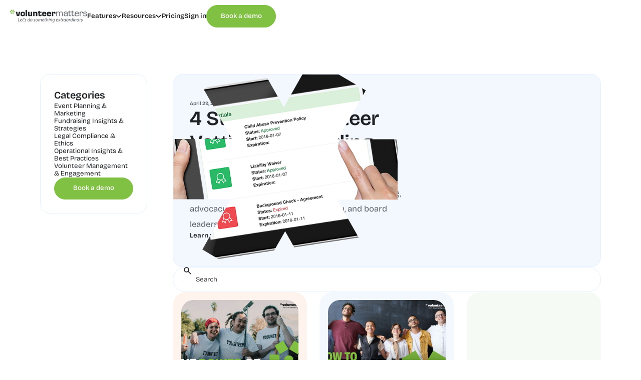

--- FILE ---
content_type: text/html; charset=utf-8
request_url: https://www.volunteermatters.com/blog
body_size: 42289
content:
<!DOCTYPE html><!-- Last Published: Fri Jan 16 2026 19:50:07 GMT+0000 (Coordinated Universal Time) --><html data-wf-domain="www.volunteermatters.com" data-wf-page="660d563a5a6e212cc0dd3d23" data-wf-site="660d563a5a6e212cc0dd3c81" lang="en"><head><meta charset="utf-8"/><title>Blog | VolunteerMatters</title><meta content="Blog | VolunteerMatters" property="og:title"/><meta content="https://cdn.prod.website-files.com/65b26c16dcf0725c247c6d57/65ba7da672ab7d80455e5312_Open%20Graph%20Image.jpg" property="og:image"/><meta content="Blog | VolunteerMatters" property="twitter:title"/><meta content="https://cdn.prod.website-files.com/65b26c16dcf0725c247c6d57/65ba7da672ab7d80455e5312_Open%20Graph%20Image.jpg" property="twitter:image"/><meta content="width=device-width, initial-scale=1" name="viewport"/><link href="https://cdn.prod.website-files.com/660d563a5a6e212cc0dd3c81/css/volunteermatters-staging.webflow.shared.1d2ca1313.min.css" rel="stylesheet" type="text/css" integrity="sha384-HSyhMTn/9K6e7g1QF3VNLdktwECVN5IBW99QxkzY2wO1MrMgEnYD3lh/vxQ3LNnm" crossorigin="anonymous"/><script type="text/javascript">!function(o,c){var n=c.documentElement,t=" w-mod-";n.className+=t+"js",("ontouchstart"in o||o.DocumentTouch&&c instanceof DocumentTouch)&&(n.className+=t+"touch")}(window,document);</script><link href="https://cdn.prod.website-files.com/65b26c16dcf0725c247c6d57/65b26c657ae0e0477eaf5172_Favicon.png" rel="shortcut icon" type="image/x-icon"/><link href="https://cdn.prod.website-files.com/65b26c16dcf0725c247c6d57/65b26c68c0a9d325aa24a6dd_Webclip.png" rel="apple-touch-icon"/><link href="https://www.volunteermatters.com/blog" rel="canonical"/><meta name="google-site-verification" content="dZ4MYjJ6rwVK7LhLYB4vwbqt5IR_QFt-vPSY7Bn3ios" />

<!-- [Attributes by Finsweet] Disable scrolling -->
<script defer src="https://cdn.jsdelivr.net/npm/@finsweet/attributes-scrolldisable@1/scrolldisable.js"></script>

<!-- Google Tag Manager -->
<script>(function(w,d,s,l,i){w[l]=w[l]||[];w[l].push({'gtm.start':
new Date().getTime(),event:'gtm.js'});var f=d.getElementsByTagName(s)[0],
j=d.createElement(s),dl=l!='dataLayer'?'&l='+l:'';j.async=true;j.src=
'https://www.googletagmanager.com/gtm.js?id='+i+dl;f.parentNode.insertBefore(j,f);
})(window,document,'script','dataLayer','GTM-5HL9XTJ');</script>
<!-- End Google Tag Manager -->
<!-- Hi Trustpilot --><!-- [Attributes by Finsweet] CMS Load -->
<script async src="https://cdn.jsdelivr.net/npm/@finsweet/attributes-cmsload@1/cmsload.js"></script>

<!-- [Attributes by Finsweet] CMS Filter -->
<script async src="https://cdn.jsdelivr.net/npm/@finsweet/attributes-cmsfilter@1/cmsfilter.js"></script></head><body><div class="w-embed"><style>

body {
 font-size: 1vw;
}

/* 19px body font size above 1900px screens  */
@media only screen and (min-width: 1440px) {
     body {font-size: 14px;}
}

/* 9px body font size below 767px screens  */
@media only screen and (max-width: 767px) {
     body {font-size: 9px;}
}

/* Link color inherits from parent font color  */
a {
	color: inherit;
}

.w-dropdown-toggle {
	color: inherit;
}

input, textarea, select { 
	-webkit-appearance: none;
	-moz-appearance: none;
	appearance: none; border-radius: 0; 
	background-image: none; 

h1, h2, h3, h4, h5, h6 {
  text-wrap: balance;
}

</style></div><div data-animation="default" class="c-nav_wrap w-nav" data-easing2="ease" fs-scrolldisable-element="smart-nav" data-easing="ease" data-collapse="medium" role="banner" data-duration="0" id="nav"><div class="c-container cc-nav"><div class="c-nav_container"><div class="c-nav_menu-container"><a href="/" aria-label="home" id="w-node-a797d7f6-da6a-6da0-ce46-338d6740746d-950b4848" class="c-nav_logo-wrap w-inline-block"><img src="https://cdn.prod.website-files.com/660d563a5a6e212cc0dd3c81/660d563a5a6e212cc0dd3d60_vm.webp" loading="lazy" alt="Volunteermatters" class="c-nav_logo"/></a><nav role="navigation" class="c-nav_menu-wrap w-nav-menu"><div id="w-node-a797d7f6-da6a-6da0-ce46-338d67407471-950b4848" class="c-nav_menu"><div data-hover="true" data-delay="0" class="c-nav_dropdown w-dropdown"><div class="c-nav_dropdown-toggle w-dropdown-toggle"><a href="/features" class="cc-absolute cc-tablet_none w-inline-block"></a><div class="c-nav_text">Features</div><div class="c-icon cc-xxs w-embed"><svg width="100%" height="100%" viewBox="0 0 13 8" fill="none" xmlns="http://www.w3.org/2000/svg">
<path d="M1.104 1.5L6.104 6.5L11.104 1.5" stroke="currentcolor" stroke-width="2" stroke-linecap="round" stroke-linejoin="round"/>
</svg></div></div><nav class="c-nav_dropdown-menu_wrap cc-features w-dropdown-list"><div id="nav-scrollable" class="c-nav_dropdown-menu cc-solutions"><div id="w-node-a797d7f6-da6a-6da0-ce46-338d67407486-950b4848" class="c-wrap cc-gap_1-5 cc-width_100"><div class="c-wrap cc-width_100 cc-mobile_lands-none"><div class="c-text_s cc-text_grey-400">Features</div><div class="c-nav_dropdown-line"></div></div><div data-hover="true" data-delay="0" class="c-nav_dropdown-menu_toggle w-dropdown"><div class="c-wrap cc-p_0 cc-mlr_0 cc-width_100 w-dropdown-toggle"><div href="#" class="c-nav_dropdown-menu_item"><div class="c-wrap cc-horizontal cc-align_center"><div class="c-nav_dropdown-menu_icon w-embed"><svg width="100%" height="100%" viewBox="0 0 19 25" fill="none" xmlns="http://www.w3.org/2000/svg">
<path d="M17.3123 5.08264C17.6696 5.29308 17.7878 5.7525 17.5778 6.10809C16.9628 7.14915 16.3477 8.18659 15.7323 9.2246L15.7303 9.22808C15.1157 10.2648 14.5007 11.3021 13.8857 12.3431C13.674 12.7016 13.2121 12.8198 12.8552 12.6082L6.63761 8.92203L6.26576 9.54924L6.63761 8.92203C6.2815 8.71091 6.16328 8.25046 6.37455 7.89302C6.98758 6.85586 7.59872 5.81877 8.20957 4.78218L8.21093 4.77987C8.82231 3.74237 9.43341 2.70536 10.0463 1.66843C10.2561 1.31347 10.7141 1.1952 11.0703 1.40498C12.113 2.01911 13.152 2.63139 14.1912 3.24372L14.1923 3.24438C15.231 3.85648 16.2698 4.46863 17.3123 5.08264Z" fill="#E4F0FF" stroke="#494A50" stroke-width="1.5"/>
<path d="M8.53425 19.8474H8.53422L8.53427 19.8536C8.55173 21.9837 6.80238 23.7307 4.64949 23.75C2.50828 23.7483 0.75 21.989 0.75 19.8474C0.75 17.7058 2.5083 15.9465 4.64954 15.9448C6.79893 15.9641 8.53425 17.6882 8.53425 19.8474Z" fill="#E4F0FF" stroke="#494A50" stroke-width="1.5"/>
</svg></div><div class="c-wrap cc-gap_0"><div class="c-paragraph_s">Volunteer Recruitment</div></div></div><div class="c-wrap cc-justify_center"><div class="c-icon cc-xxs w-embed"><svg width="100%" height="100%" viewBox="0 0 8 12" fill="none" xmlns="http://www.w3.org/2000/svg">
<path d="M1.604 11L6.604 6L1.604 1" stroke="currentcolor" stroke-width="2" stroke-linecap="round" stroke-linejoin="round"/>
</svg></div></div><a href="/features/volunteer-recruitment-software" class="cc-absolute cc-tablet_none w-inline-block"></a></div></div><nav class="c-nav_dropdown-menu_list-wrap cc-1 w-dropdown-list"><div class="c-nav_dropdown-menu_list"><div id="w-node-_72307a5e-13ff-2f37-2a86-3582a64bfe02-950b4848" class="c-wrap cc-width_100 cc-mobile_lands-none"><div class="c-text_s cc-text_grey-400">Volunteer Recruitment</div><div class="c-nav_dropdown-line"></div></div><div id="w-node-c4846e15-8dcb-7794-b1df-4e550b953917-950b4848" class="c-2x1 cc-gap_1"><a href="/features/volunteer-recruitment-software" id="w-node-b22f473e-f8fc-ed6c-1714-33433efef255-950b4848" class="c-nav_dropdown-menu_item cc-hover_white cc-tablet_show w-inline-block"><div class="c-wrap cc-horizontal cc-align_center"><div class="c-nav_dropdown-menu_icon w-embed"><svg width="100%" height="100%" viewBox="0 0 19 25" fill="none" xmlns="http://www.w3.org/2000/svg">
<path d="M17.3123 5.08264C17.6696 5.29308 17.7878 5.7525 17.5778 6.10809C16.9628 7.14915 16.3477 8.18659 15.7323 9.2246L15.7303 9.22808C15.1157 10.2648 14.5007 11.3021 13.8857 12.3431C13.674 12.7016 13.2121 12.8198 12.8552 12.6082L6.63761 8.92203L6.26576 9.54924L6.63761 8.92203C6.2815 8.71091 6.16328 8.25046 6.37455 7.89302C6.98758 6.85586 7.59872 5.81877 8.20957 4.78218L8.21093 4.77987C8.82231 3.74237 9.43341 2.70536 10.0463 1.66843C10.2561 1.31347 10.7141 1.1952 11.0703 1.40498C12.113 2.01911 13.152 2.63139 14.1912 3.24372L14.1923 3.24438C15.231 3.85648 16.2698 4.46863 17.3123 5.08264Z" fill="#E4F0FF" stroke="#494A50" stroke-width="1.5"/>
<path d="M8.53425 19.8474H8.53422L8.53427 19.8536C8.55173 21.9837 6.80238 23.7307 4.64949 23.75C2.50828 23.7483 0.75 21.989 0.75 19.8474C0.75 17.7058 2.5083 15.9465 4.64954 15.9448C6.79893 15.9641 8.53425 17.6882 8.53425 19.8474Z" fill="#E4F0FF" stroke="#494A50" stroke-width="1.5"/>
</svg></div><div class="c-wrap cc-gap_0"><div class="c-paragraph_s">Recruitment</div></div></div></a><a href="/features/automated-volunteer-email" id="w-node-_91e4b429-95ff-84e4-45ab-84545f57934e-950b4848" class="c-nav_dropdown-menu_item cc-hover_white w-inline-block"><div class="c-wrap cc-horizontal cc-align_center"><div class="c-nav_dropdown-menu_icon w-embed"><svg width="100%" height="100%" viewBox="0 0 19 15" fill="none" xmlns="http://www.w3.org/2000/svg">
<path d="M16.4883 1.16797V5.16797L8.48828 12.168H1.48828V1.16797H16.4883Z" fill="#E4F0FF"/>
<path d="M15.5508 0H2.21745C1.30078 0 0.559115 0.75 0.559115 1.66667L0.550781 11.6667C0.550781 12.5833 1.30078 13.3333 2.21745 13.3333H8.88411V11.6667H2.21745V3.33333L8.88411 7.5L15.5508 3.33333V7.5H17.2174V1.66667C17.2174 0.75 16.4674 0 15.5508 0ZM8.88411 5.83333L2.21745 1.66667H15.5508L8.88411 5.83333ZM13.3341 15L10.3841 12.05L11.5591 10.875L13.3258 12.6417L16.8591 9.10833L18.0508 10.2833L13.3341 15Z" fill="#494A50"/>
</svg></div><div class="c-wrap cc-gap_0"><div class="c-paragraph_s">Email Invitations</div></div></div></a><a href="/features/volunteer-application" id="w-node-b97c61d8-7086-47bc-7298-2b598c49458e-950b4848" class="c-nav_dropdown-menu_item cc-hover_white w-inline-block"><div class="c-wrap cc-horizontal cc-align_center"><div class="c-nav_dropdown-menu_icon w-embed"><svg width="100%" height="100%" viewBox="0 0 17 19" fill="none" xmlns="http://www.w3.org/2000/svg">
<path d="M1 16.4167V4.75C1 4.41848 1.1317 4.10054 1.36612 3.86612C1.60054 3.6317 1.91848 3.5 2.25 3.5H10.3767C10.5092 3.50012 10.6363 3.55287 10.73 3.64667L13.3533 6.27C13.4 6.31658 13.4369 6.37193 13.4621 6.43285C13.4873 6.49378 13.5002 6.55908 13.5 6.625V16.4167C13.5 16.7482 13.3683 17.0661 13.1339 17.3006C12.8995 17.535 12.5815 17.6667 12.25 17.6667H2.25C1.91848 17.6667 1.60054 17.535 1.36612 17.3006C1.1317 17.0661 1 16.7482 1 16.4167Z" fill="#E4F0FF" stroke="#494A50" stroke-width="1.5" stroke-linecap="round" stroke-linejoin="round"/>
<path d="M4.33203 14.3333H10.1654M4.33203 11H5.16536M4.33203 7.66667H6.83203M4.33203 1H12.2487L15.9987 4.75V15.1667" stroke="#494A50" stroke-width="1.5" stroke-linecap="round" stroke-linejoin="round"/>
<path d="M10.168 3.5V6.33333C10.168 6.46594 10.2206 6.59312 10.3144 6.68689C10.4082 6.78066 10.5354 6.83333 10.668 6.83333H13.5013" stroke="#494A50" stroke-width="1.5" stroke-linecap="round" stroke-linejoin="round"/>
</svg></div><div class="c-wrap cc-gap_0"><div class="c-paragraph_s">Recruitment Pages</div></div></div></a><a href="/features/texting-service-for-nonprofits" id="w-node-_25464be5-c7fd-339c-8248-3c4700a0fd58-950b4848" class="c-nav_dropdown-menu_item cc-hover_white w-inline-block"><div class="c-wrap cc-horizontal cc-align_center"><div class="c-nav_dropdown-menu_icon w-embed"><svg width="100%" height="100%" viewBox="0 0 18 17" fill="none" xmlns="http://www.w3.org/2000/svg">
<path d="M16.1055 1.33203H1.60547V12.832L16.1055 12.332V1.33203Z" fill="#E4F0FF"/>
<path d="M5.66797 7.5C5.90408 7.5 6.10214 7.42 6.26214 7.26C6.42214 7.1 6.50186 6.90222 6.5013 6.66667C6.5013 6.43056 6.4213 6.23278 6.2613 6.07333C6.1013 5.91389 5.90352 5.83389 5.66797 5.83333C5.43186 5.83333 5.23408 5.91333 5.07464 6.07333C4.91519 6.23333 4.83519 6.43111 4.83464 6.66667C4.83464 6.90278 4.91464 7.10083 5.07464 7.26083C5.23464 7.42083 5.43241 7.50056 5.66797 7.5ZM9.0013 7.5C9.23741 7.5 9.43547 7.42 9.59547 7.26C9.75547 7.1 9.83519 6.90222 9.83464 6.66667C9.83464 6.43056 9.75464 6.23278 9.59464 6.07333C9.43464 5.91389 9.23686 5.83389 9.0013 5.83333C8.76519 5.83333 8.56741 5.91333 8.40797 6.07333C8.24852 6.23333 8.16852 6.43111 8.16797 6.66667C8.16797 6.90278 8.24797 7.10083 8.40797 7.26083C8.56797 7.42083 8.76575 7.50056 9.0013 7.5ZM12.3346 7.5C12.5707 7.5 12.7688 7.42 12.9288 7.26C13.0888 7.1 13.1685 6.90222 13.168 6.66667C13.168 6.43056 13.088 6.23278 12.928 6.07333C12.768 5.91389 12.5702 5.83389 12.3346 5.83333C12.0985 5.83333 11.9007 5.91333 11.7413 6.07333C11.5819 6.23333 11.5019 6.43111 11.5013 6.66667C11.5013 6.90278 11.5813 7.10083 11.7413 7.26083C11.9013 7.42083 12.0991 7.50056 12.3346 7.5ZM0.667969 16.6667V1.66667C0.667969 1.20833 0.831302 0.816111 1.15797 0.49C1.48464 0.163889 1.87686 0.000555556 2.33464 0H15.668C16.1263 0 16.5188 0.163333 16.8455 0.49C17.1721 0.816667 17.3352 1.20889 17.3346 1.66667V11.6667C17.3346 12.125 17.1716 12.5175 16.8455 12.8442C16.5194 13.1708 16.1269 13.3339 15.668 13.3333H4.0013L0.667969 16.6667ZM3.29297 11.6667H15.668V1.66667H2.33464V12.6042L3.29297 11.6667Z" fill="#494A50"/>
</svg></div><div class="c-wrap cc-gap_0"><div class="c-paragraph_s">Text/SMS Recruitment</div></div></div></a><a href="/features/volunteer-social-media" id="w-node-_3b3af99e-effc-f7ff-1c97-b6308bb40e34-950b4848" class="c-nav_dropdown-menu_item cc-hover_white w-inline-block"><div class="c-wrap cc-horizontal cc-align_center"><div class="c-nav_dropdown-menu_icon w-embed"><svg width="100%" height="100%" viewBox="0 0 16 18" fill="none" xmlns="http://www.w3.org/2000/svg">
<path d="M3 10.875C4.03553 10.875 4.875 10.0355 4.875 9C4.875 7.96447 4.03553 7.125 3 7.125C1.96447 7.125 1.125 7.96447 1.125 9C1.125 10.0355 1.96447 10.875 3 10.875Z" stroke="#494A50" stroke-width="1.5" stroke-linecap="round" stroke-linejoin="round"/>
<path d="M13 5.25C14.0355 5.25 14.875 4.41053 14.875 3.375C14.875 2.33947 14.0355 1.5 13 1.5C11.9645 1.5 11.125 2.33947 11.125 3.375C11.125 4.41053 11.9645 5.25 13 5.25Z" stroke="#494A50" stroke-width="1.5" stroke-linecap="round" stroke-linejoin="round"/>
<path d="M13 16.5C14.0355 16.5 14.875 15.6605 14.875 14.625C14.875 13.5895 14.0355 12.75 13 12.75C11.9645 12.75 11.125 13.5895 11.125 14.625C11.125 15.6605 11.9645 16.5 13 16.5Z" stroke="#494A50" stroke-width="1.5" stroke-linecap="round" stroke-linejoin="round"/>
<path d="M4.63281 9.91797L11.3648 13.7047M11.3648 4.29297L4.63281 8.07969" stroke="#494A50" stroke-width="1.5" stroke-linecap="round" stroke-linejoin="round"/>
</svg></div><div class="c-wrap cc-gap_0"><div class="c-paragraph_s">Social Media Integration</div></div></div></a></div></div><div class="c-nav_dropdown-menu_shadow cc-2"></div></nav></div><div data-hover="true" data-delay="0" class="c-nav_dropdown-menu_toggle w-dropdown"><div class="c-wrap cc-p_0 cc-mlr_0 cc-width_100 w-dropdown-toggle"><div href="#" class="c-nav_dropdown-menu_item"><div class="c-wrap cc-horizontal cc-align_center"><div class="c-nav_dropdown-menu_icon cc-m w-embed"><svg width="100%" height="100%" viewBox="0 0 25 11" fill="none" xmlns="http://www.w3.org/2000/svg">
<circle cx="4.765" cy="5.265" r="4.015" fill="#E4F0FF" stroke="#494A50" stroke-width="1.5"/>
<rect x="14.75" y="0.75" width="9" height="9" rx="0.75" fill="#E4F0FF" stroke="#494A50" stroke-width="1.5"/>
</svg></div><div class="c-wrap cc-gap_0"><div class="c-paragraph_s">Volunteer Onboarding</div></div></div><div class="c-wrap cc-justify_center"><div class="c-icon cc-xxs w-embed"><svg width="100%" height="100%" viewBox="0 0 8 12" fill="none" xmlns="http://www.w3.org/2000/svg">
<path d="M1.604 11L6.604 6L1.604 1" stroke="currentcolor" stroke-width="2" stroke-linecap="round" stroke-linejoin="round"/>
</svg></div></div><a href="/features/volunteer-onboarding" class="cc-absolute cc-tablet_none w-inline-block"></a></div></div><nav class="c-nav_dropdown-menu_list-wrap cc-1 w-dropdown-list"><div class="c-nav_dropdown-menu_list"><div id="w-node-_51463857-c696-4aec-86b3-3986ec5b1eb1-950b4848" class="c-wrap cc-width_100 cc-mobile_lands-none"><div class="c-text_s cc-text_grey-400">Volunteer Onboarding</div><div class="c-nav_dropdown-line"></div></div><div class="c-2x1 cc-gap_1"><a href="/features/volunteer-onboarding" id="w-node-a2f082dc-da41-208e-f0cc-28a5418ad710-950b4848" class="c-nav_dropdown-menu_item cc-hover_white cc-tablet_show w-inline-block"><div class="c-wrap cc-horizontal cc-align_center"><div class="c-nav_dropdown-menu_icon w-embed"><svg width="100%" height="100%" viewBox="0 0 19 25" fill="none" xmlns="http://www.w3.org/2000/svg">
<path d="M17.3123 5.08264C17.6696 5.29308 17.7878 5.7525 17.5778 6.10809C16.9628 7.14915 16.3477 8.18659 15.7323 9.2246L15.7303 9.22808C15.1157 10.2648 14.5007 11.3021 13.8857 12.3431C13.674 12.7016 13.2121 12.8198 12.8552 12.6082L6.63761 8.92203L6.26576 9.54924L6.63761 8.92203C6.2815 8.71091 6.16328 8.25046 6.37455 7.89302C6.98758 6.85586 7.59872 5.81877 8.20957 4.78218L8.21093 4.77987C8.82231 3.74237 9.43341 2.70536 10.0463 1.66843C10.2561 1.31347 10.7141 1.1952 11.0703 1.40498C12.113 2.01911 13.152 2.63139 14.1912 3.24372L14.1923 3.24438C15.231 3.85648 16.2698 4.46863 17.3123 5.08264Z" fill="#E4F0FF" stroke="#494A50" stroke-width="1.5"/>
<path d="M8.53425 19.8474H8.53422L8.53427 19.8536C8.55173 21.9837 6.80238 23.7307 4.64949 23.75C2.50828 23.7483 0.75 21.989 0.75 19.8474C0.75 17.7058 2.5083 15.9465 4.64954 15.9448C6.79893 15.9641 8.53425 17.6882 8.53425 19.8474Z" fill="#E4F0FF" stroke="#494A50" stroke-width="1.5"/>
</svg></div><div class="c-wrap cc-gap_0"><div class="c-paragraph_s">Onboarding</div></div></div></a><a href="/features/volunteer-liability-waivers" id="w-node-_51463857-c696-4aec-86b3-3986ec5b1ec6-950b4848" class="c-nav_dropdown-menu_item cc-hover_white w-inline-block"><div class="c-wrap cc-horizontal cc-align_center"><div class="c-nav_dropdown-menu_icon w-embed"><svg width="100%" height="100%" viewBox="0 0 16 20" fill="none" xmlns="http://www.w3.org/2000/svg">
<path d="M13.8359 1.6665H2.16927C1.70903 1.6665 1.33594 2.0396 1.33594 2.49984V17.4998C1.33594 17.9601 1.70903 18.3332 2.16927 18.3332H13.8359C14.2962 18.3332 14.6693 17.9601 14.6693 17.4998V2.49984C14.6693 2.0396 14.2962 1.6665 13.8359 1.6665Z" stroke="#494A50" stroke-width="1.5" stroke-linecap="round" stroke-linejoin="round"/>
<path d="M4.66797 1.6665H8.41797V8.33317L6.54297 6.6665L4.66797 8.33317V1.6665Z" fill="#E4F0FF" stroke="#494A50" stroke-width="1.5" stroke-linecap="round" stroke-linejoin="round"/>
<path d="M4.66797 11.6665H8.83464M4.66797 14.1665H11.3346" stroke="#494A50" stroke-width="1.5" stroke-linecap="round"/>
</svg></div><div class="c-wrap cc-gap_0"><div class="c-paragraph_s">Electronic Agreements</div></div></div></a><a href="/features/volunteer-training" id="w-node-_1fee3890-c2f9-a91d-79a3-3e6ca1220740-950b4848" class="c-nav_dropdown-menu_item cc-hover_white w-inline-block"><div class="c-wrap cc-horizontal cc-align_center"><div class="c-nav_dropdown-menu_icon w-embed"><svg width="100%" height="100%" viewBox="0 0 22 28" fill="none" xmlns="http://www.w3.org/2000/svg">
<path d="M2 4C2 3.46957 2.21071 2.96086 2.58579 2.58579C2.96086 2.21071 3.46957 2 4 2H18C18.5304 2 19.0391 2.21071 19.4142 2.58579C19.7893 2.96086 20 3.46957 20 4V22H2V4ZM4 26C3.46957 26 2.96086 25.7893 2.58579 25.4142C2.21071 25.0391 2 24.5304 2 24H20.25C20.7141 24 21.1592 23.8156 21.4874 23.4874C21.8156 23.1592 22 22.7141 22 22.25V4C22 2.93913 21.5786 1.92172 20.8284 1.17157C20.0783 0.421427 19.0609 0 18 0H4C2.93913 0 1.92172 0.421427 1.17157 1.17157C0.421427 1.92172 0 2.93913 0 4V24C0 25.0609 0.421427 26.0783 1.17157 26.8284C1.92172 27.5786 2.93913 28 4 28H21C21.2652 28 21.5196 27.8946 21.7071 27.7071C21.8946 27.5196 22 27.2652 22 27C22 26.7348 21.8946 26.4804 21.7071 26.2929C21.5196 26.1054 21.2652 26 21 26H4ZM5.75 4C5.28587 4 4.84075 4.18437 4.51256 4.51256C4.18437 4.84075 4 5.28587 4 5.75V8.25C4 9.216 4.784 10 5.75 10H16.25C16.7141 10 17.1592 9.81563 17.4874 9.48744C17.8156 9.15925 18 8.71413 18 8.25V5.75C18 5.28587 17.8156 4.84075 17.4874 4.51256C17.1592 4.18437 16.7141 4 16.25 4H5.75ZM6 8V6H16V8H6Z" fill="#494A50"/>
</svg></div><div class="c-wrap cc-gap_0"><div class="c-paragraph_s">Training</div></div></div></a><a href="/features/volunteer-background-checks" id="w-node-_51463857-c696-4aec-86b3-3986ec5b1ed6-950b4848" class="c-nav_dropdown-menu_item cc-hover_white w-inline-block"><div class="c-wrap cc-horizontal cc-align_center"><div class="c-nav_dropdown-menu_icon w-embed"><svg width="100%" height="100%" viewBox="0 0 18 18" fill="none" xmlns="http://www.w3.org/2000/svg">
<path d="M14.8333 8.16667C14.8333 9.93478 14.131 11.6305 12.8807 12.8807C11.6305 14.131 9.93478 14.8333 8.16667 14.8333C6.39856 14.8333 4.70286 14.131 3.45262 12.8807C2.20238 11.6305 1.5 9.93478 1.5 8.16667C1.5 6.39856 2.20238 4.70286 3.45262 3.45262C4.70286 2.20238 6.39856 1.5 8.16667 1.5C9.93478 1.5 11.6305 2.20238 12.8807 3.45262C14.131 4.70286 14.8333 6.39856 14.8333 8.16667Z" fill="#E4F0FF"/>
<path d="M16.5002 16.4999L12.881 12.8808M12.881 12.8808C13.5001 12.2617 13.9912 11.5267 14.3262 10.7179C14.6612 9.90902 14.8337 9.0421 14.8337 8.16659C14.8337 7.29109 14.6612 6.42416 14.3262 5.61531C13.9912 4.80645 13.5001 4.0715 12.881 3.45243C12.2619 2.83335 11.527 2.34228 10.7181 2.00724C9.90927 1.6722 9.04234 1.49976 8.16684 1.49976C7.29134 1.49976 6.42441 1.6722 5.61555 2.00724C4.80669 2.34228 4.07174 2.83335 3.45267 3.45243C2.2024 4.7027 1.5 6.39844 1.5 8.16659C1.5 9.93475 2.2024 11.6305 3.45267 12.8808C4.70295 14.131 6.39868 14.8334 8.16684 14.8334C9.93499 14.8334 11.6307 14.131 12.881 12.8808Z" stroke="#494A50" stroke-width="2" stroke-linecap="round" stroke-linejoin="round"/>
</svg></div><div class="c-wrap cc-gap_0"><div class="c-paragraph_s cc-text_left">Criminal Background Checks</div></div></div></a><a href="/features/volunteer-certification" id="w-node-_057f5133-3538-1356-2200-958c340268c4-950b4848" class="c-nav_dropdown-menu_item cc-hover_white w-inline-block"><div class="c-wrap cc-horizontal cc-align_center"><div class="c-nav_dropdown-menu_icon w-embed"><svg width="100%" height="100%" viewBox="0 0 16 22" fill="none" xmlns="http://www.w3.org/2000/svg">
<mask id="path-1-inside-1_1070_13908" fill="white">
<path d="M11.0003 20.9995L10.5843 21.6235C10.6973 21.6988 10.8285 21.7421 10.9641 21.7486C11.0997 21.7552 11.2345 21.7248 11.3542 21.6607C11.4739 21.5967 11.5739 21.5014 11.6437 21.3849C11.7135 21.2685 11.7503 21.1353 11.7503 20.9995H11.0003ZM8.00031 18.9995L8.41631 18.3755C8.29312 18.2934 8.14837 18.2496 8.00031 18.2496C7.85226 18.2496 7.70751 18.2934 7.58431 18.3755L8.00031 18.9995ZM5.00031 20.9995H4.25031C4.25032 21.1353 4.28717 21.2685 4.35693 21.3849C4.42669 21.5014 4.52675 21.5967 4.64643 21.6607C4.76611 21.7248 4.90093 21.7552 5.03652 21.7486C5.1721 21.7421 5.30337 21.6988 5.41631 21.6235L5.00031 20.9995ZM11.4163 20.3755L8.41631 18.3755L7.58431 19.6235L10.5843 21.6235L11.4163 20.3755ZM7.58431 18.3755L4.58431 20.3755L5.41631 21.6235L8.41631 19.6235L7.58431 18.3755ZM8.95231 2.27554L8.99431 2.32554L10.1373 1.35354L10.0943 1.30354L8.95231 2.27554ZM11.3093 3.28454L11.3743 3.27854L11.2543 1.78354L11.1893 1.78954L11.3093 3.28454ZM12.7213 4.62454L12.7153 4.69054L14.2103 4.81054L14.2163 4.74554L12.7213 4.62454ZM13.6743 7.00454L13.7243 7.04754L14.6963 5.90554L14.6463 5.86254L13.6743 7.00454ZM13.7243 8.95154L13.6743 8.99354L14.6463 10.1365L14.6963 10.0935L13.7243 8.95154ZM12.7153 11.3085L12.7213 11.3735L14.2163 11.2535L14.2103 11.1885L12.7153 11.3085ZM11.3753 12.7205L11.3093 12.7145L11.1893 14.2095L11.2543 14.2155L11.3753 12.7205ZM8.99531 13.6735L8.95231 13.7235L10.0943 14.6955L10.1373 14.6455L8.99531 13.6735ZM7.04831 13.7235L7.00531 13.6735L5.86331 14.6455L5.90631 14.6955L7.04831 13.7235ZM4.69131 12.7145L4.62631 12.7195L4.74631 14.2155L4.81131 14.2105L4.69131 12.7145ZM3.27931 11.3745L3.28531 11.3085L1.79031 11.1885L1.78431 11.2535L3.27931 11.3745ZM2.32631 8.99454L2.27631 8.95154L1.30431 10.0935L1.35431 10.1365L2.32631 8.99454ZM2.27631 7.04754L2.32631 7.00454L1.35431 5.86254L1.30431 5.90554L2.27631 7.04754ZM3.28531 4.69054L3.27931 4.62554L1.78431 4.74554L1.79031 4.81054L3.28531 4.69054ZM4.62531 3.27854L4.69131 3.28454L4.81131 1.78954L4.74631 1.78354L4.62531 3.27854ZM7.00531 2.32554L7.04831 2.27554L5.90631 1.30354L5.86331 1.35354L7.00531 2.32554ZM4.69131 3.28454C5.12565 3.31936 5.56204 3.25049 5.96453 3.08358C6.36702 2.91667 6.72409 2.65651 7.00631 2.32454L5.86331 1.35354C5.73502 1.50433 5.57275 1.62249 5.38985 1.69829C5.20695 1.77409 5.00866 1.80537 4.81131 1.78954L4.69131 3.28454ZM3.27931 4.62554C3.26497 4.44509 3.28998 4.26268 3.35263 4.09285C3.41527 3.92302 3.51406 3.76882 3.64215 3.64091C3.77025 3.51301 3.92459 3.41445 4.09452 3.35206C4.26444 3.28966 4.44589 3.26492 4.62631 3.27954L4.74631 1.78454C4.34922 1.75254 3.94991 1.8072 3.57602 1.94474C3.20213 2.08227 2.86259 2.29941 2.58088 2.58111C2.29918 2.86281 2.08205 3.20235 1.94451 3.57624C1.80698 3.95013 1.75231 4.34944 1.78431 4.74654L3.27931 4.62554ZM2.32631 7.00454C2.65796 6.72231 2.91785 6.36536 3.08457 5.96306C3.2513 5.56076 3.3201 5.12462 3.28531 4.69054L1.79031 4.81054C1.82231 5.21054 1.66031 5.60254 1.35431 5.86254L2.32631 7.00454ZM2.27631 8.95154C2.1384 8.83419 2.02764 8.68828 1.95168 8.5239C1.87571 8.35953 1.83637 8.18061 1.83637 7.99954C1.83637 7.81846 1.87571 7.63954 1.95168 7.47517C2.02764 7.31079 2.1384 7.16488 2.27631 7.04754L1.30431 5.90554C1.00105 6.1637 0.757482 6.48466 0.590452 6.8462C0.423421 7.20775 0.336914 7.60127 0.336914 7.99954C0.336914 8.3978 0.423421 8.79132 0.590452 9.15287C0.757482 9.51442 1.00105 9.83537 1.30431 10.0935L2.27631 8.95154ZM3.28531 11.3085C3.32014 10.8742 3.25126 10.4378 3.08436 10.0353C2.91745 9.63283 2.65729 9.27576 2.32531 8.99354L1.35431 10.1365C1.66031 10.3965 1.82231 10.7885 1.79031 11.1885L3.28531 11.3085ZM4.62531 12.7205C4.44479 12.735 4.26326 12.7101 4.09331 12.6476C3.92336 12.585 3.76903 12.4862 3.64101 12.3581C3.513 12.23 3.41435 12.0756 3.3519 11.9056C3.28944 11.7356 3.26468 11.5541 3.27931 11.3735L1.78431 11.2535C1.75231 11.6506 1.80698 12.0499 1.94451 12.4238C2.08205 12.7977 2.29918 13.1373 2.58088 13.419C2.86259 13.7007 3.20213 13.9178 3.57602 14.0553C3.94991 14.1929 4.34922 14.2475 4.74631 14.2155L4.62531 12.7205ZM8.95231 13.7235C8.83497 13.8614 8.68906 13.9722 8.52468 14.0482C8.36031 14.1241 8.18139 14.1635 8.00031 14.1635C7.81924 14.1635 7.64032 14.1241 7.47594 14.0482C7.31157 13.9722 7.16566 13.8614 7.04831 13.7235L5.90631 14.6955C6.16448 14.9988 6.48543 15.2424 6.84698 15.4094C7.20853 15.5764 7.60205 15.6629 8.00031 15.6629C8.39858 15.6629 8.7921 15.5764 9.15365 15.4094C9.51519 15.2424 9.83615 14.9988 10.0943 14.6955L8.95231 13.7235ZM12.7213 11.3735C12.7358 11.5541 12.7109 11.7356 12.6483 11.9055C12.5858 12.0755 12.487 12.2298 12.3589 12.3578C12.2308 12.4859 12.0764 12.5845 11.9064 12.647C11.7364 12.7094 11.5548 12.7342 11.3743 12.7195L11.2543 14.2155C11.6514 14.2475 12.0507 14.1929 12.4246 14.0553C12.7985 13.9178 13.138 13.7007 13.4197 13.419C13.7014 13.1373 13.9186 12.7977 14.0561 12.4238C14.1937 12.0499 14.2483 11.6506 14.2163 11.2535L12.7213 11.3735ZM13.6743 8.99354C13.3425 9.27586 13.0826 9.63297 12.9158 10.0355C12.7491 10.4379 12.6804 10.8743 12.7153 11.3085L14.2103 11.1885C14.1783 10.7885 14.3403 10.3965 14.6463 10.1365L13.6743 8.99354ZM13.7243 7.04754C13.8622 7.16488 13.973 7.31079 14.049 7.47517C14.1249 7.63954 14.1643 7.81846 14.1643 7.99954C14.1643 8.18061 14.1249 8.35953 14.049 8.5239C13.973 8.68828 13.8622 8.83419 13.7243 8.95154L14.6963 10.0935C14.9996 9.83537 15.2431 9.51442 15.4102 9.15287C15.5772 8.79132 15.6637 8.3978 15.6637 7.99954C15.6637 7.60127 15.5772 7.20775 15.4102 6.8462C15.2431 6.48466 14.9996 6.1637 14.6963 5.90554L13.7243 7.04754ZM12.7153 4.69054C12.6805 5.12487 12.7494 5.56126 12.9163 5.96375C13.0832 6.36624 13.3433 6.72331 13.6753 7.00554L14.6463 5.86254C14.4955 5.73424 14.3774 5.57197 14.3016 5.38907C14.2258 5.20617 14.1945 5.00789 14.2103 4.81054L12.7153 4.69054ZM11.3753 3.27854C11.5558 3.26403 11.7374 3.28894 11.9073 3.35151C12.0773 3.41409 12.2316 3.51286 12.3596 3.64097C12.4876 3.76908 12.5863 3.92348 12.6487 4.09348C12.7112 4.26348 12.7359 4.44402 12.7213 4.62454L14.2163 4.74554C14.2483 4.34844 14.1937 3.94913 14.0561 3.57524C13.9186 3.20135 13.7014 2.86181 13.4197 2.58011C13.138 2.29841 12.7985 2.08127 12.4246 1.94374C12.0507 1.8062 11.6514 1.75154 11.2543 1.78354L11.3753 3.27854ZM8.99431 2.32554C9.27654 2.65719 9.63449 2.91707 10.0368 3.08379C10.4391 3.25052 10.8752 3.31932 11.3093 3.28454L11.1893 1.78954C10.992 1.80537 10.7937 1.77409 10.6108 1.69829C10.4279 1.62249 10.2656 1.50433 10.1373 1.35354L8.99431 2.32554ZM10.0953 1.30354C9.83715 0.99993 9.51608 0.756063 9.15435 0.588822C8.79261 0.421581 8.39884 0.334961 8.00031 0.334961C7.60179 0.334961 7.20802 0.421581 6.84628 0.588822C6.48454 0.756063 6.16348 0.99993 5.90531 1.30354L7.04831 2.27554C7.16566 2.13763 7.31157 2.02686 7.47594 1.9509C7.64032 1.87494 7.81924 1.8356 8.00031 1.8356C8.18139 1.8356 8.36031 1.87494 8.52468 1.9509C8.68906 2.02686 8.83497 2.13763 8.95231 2.27554L10.0953 1.30354ZM7.00531 13.6735C6.76051 13.3859 6.45907 13.1517 6.11979 12.9857C5.78051 12.8197 5.41066 12.7253 5.03331 12.7085L4.96731 14.2075C5.31131 14.2225 5.63731 14.3795 5.86331 14.6455L7.00531 13.6735ZM5.03331 12.7085C4.9193 12.7035 4.80508 12.7055 4.69131 12.7145L4.81131 14.2095C4.86321 14.2054 4.91533 14.2047 4.96731 14.2075L5.03331 12.7085ZM5.75031 20.9995V13.4575H4.25031V20.9995H5.75031ZM11.3103 12.7145C11.1962 12.7054 11.0817 12.7034 10.9673 12.7085L11.0333 14.2075C11.0853 14.2047 11.1374 14.2054 11.1893 14.2095L11.3103 12.7145ZM10.9673 12.7085C10.5898 12.7252 10.2198 12.8195 9.88029 12.9855C9.54083 13.1515 9.24023 13.3858 8.99531 13.6735L10.1373 14.6455C10.2486 14.5149 10.3856 14.4087 10.5397 14.3333C10.6939 14.258 10.8619 14.2151 11.0333 14.2075L10.9673 12.7085ZM10.2503 13.4585V20.9995H11.7503V13.4575L10.2503 13.4585Z"/>
</mask>
<path d="M11.0003 20.9995L10.5843 21.6235C10.6973 21.6988 10.8285 21.7421 10.9641 21.7486C11.0997 21.7552 11.2345 21.7248 11.3542 21.6607C11.4739 21.5967 11.5739 21.5014 11.6437 21.3849C11.7135 21.2685 11.7503 21.1353 11.7503 20.9995H11.0003ZM8.00031 18.9995L8.41631 18.3755C8.29312 18.2934 8.14837 18.2496 8.00031 18.2496C7.85226 18.2496 7.70751 18.2934 7.58431 18.3755L8.00031 18.9995ZM5.00031 20.9995H4.25031C4.25032 21.1353 4.28717 21.2685 4.35693 21.3849C4.42669 21.5014 4.52675 21.5967 4.64643 21.6607C4.76611 21.7248 4.90093 21.7552 5.03652 21.7486C5.1721 21.7421 5.30337 21.6988 5.41631 21.6235L5.00031 20.9995ZM11.4163 20.3755L8.41631 18.3755L7.58431 19.6235L10.5843 21.6235L11.4163 20.3755ZM7.58431 18.3755L4.58431 20.3755L5.41631 21.6235L8.41631 19.6235L7.58431 18.3755ZM8.95231 2.27554L8.99431 2.32554L10.1373 1.35354L10.0943 1.30354L8.95231 2.27554ZM11.3093 3.28454L11.3743 3.27854L11.2543 1.78354L11.1893 1.78954L11.3093 3.28454ZM12.7213 4.62454L12.7153 4.69054L14.2103 4.81054L14.2163 4.74554L12.7213 4.62454ZM13.6743 7.00454L13.7243 7.04754L14.6963 5.90554L14.6463 5.86254L13.6743 7.00454ZM13.7243 8.95154L13.6743 8.99354L14.6463 10.1365L14.6963 10.0935L13.7243 8.95154ZM12.7153 11.3085L12.7213 11.3735L14.2163 11.2535L14.2103 11.1885L12.7153 11.3085ZM11.3753 12.7205L11.3093 12.7145L11.1893 14.2095L11.2543 14.2155L11.3753 12.7205ZM8.99531 13.6735L8.95231 13.7235L10.0943 14.6955L10.1373 14.6455L8.99531 13.6735ZM7.04831 13.7235L7.00531 13.6735L5.86331 14.6455L5.90631 14.6955L7.04831 13.7235ZM4.69131 12.7145L4.62631 12.7195L4.74631 14.2155L4.81131 14.2105L4.69131 12.7145ZM3.27931 11.3745L3.28531 11.3085L1.79031 11.1885L1.78431 11.2535L3.27931 11.3745ZM2.32631 8.99454L2.27631 8.95154L1.30431 10.0935L1.35431 10.1365L2.32631 8.99454ZM2.27631 7.04754L2.32631 7.00454L1.35431 5.86254L1.30431 5.90554L2.27631 7.04754ZM3.28531 4.69054L3.27931 4.62554L1.78431 4.74554L1.79031 4.81054L3.28531 4.69054ZM4.62531 3.27854L4.69131 3.28454L4.81131 1.78954L4.74631 1.78354L4.62531 3.27854ZM7.00531 2.32554L7.04831 2.27554L5.90631 1.30354L5.86331 1.35354L7.00531 2.32554ZM4.69131 3.28454C5.12565 3.31936 5.56204 3.25049 5.96453 3.08358C6.36702 2.91667 6.72409 2.65651 7.00631 2.32454L5.86331 1.35354C5.73502 1.50433 5.57275 1.62249 5.38985 1.69829C5.20695 1.77409 5.00866 1.80537 4.81131 1.78954L4.69131 3.28454ZM3.27931 4.62554C3.26497 4.44509 3.28998 4.26268 3.35263 4.09285C3.41527 3.92302 3.51406 3.76882 3.64215 3.64091C3.77025 3.51301 3.92459 3.41445 4.09452 3.35206C4.26444 3.28966 4.44589 3.26492 4.62631 3.27954L4.74631 1.78454C4.34922 1.75254 3.94991 1.8072 3.57602 1.94474C3.20213 2.08227 2.86259 2.29941 2.58088 2.58111C2.29918 2.86281 2.08205 3.20235 1.94451 3.57624C1.80698 3.95013 1.75231 4.34944 1.78431 4.74654L3.27931 4.62554ZM2.32631 7.00454C2.65796 6.72231 2.91785 6.36536 3.08457 5.96306C3.2513 5.56076 3.3201 5.12462 3.28531 4.69054L1.79031 4.81054C1.82231 5.21054 1.66031 5.60254 1.35431 5.86254L2.32631 7.00454ZM2.27631 8.95154C2.1384 8.83419 2.02764 8.68828 1.95168 8.5239C1.87571 8.35953 1.83637 8.18061 1.83637 7.99954C1.83637 7.81846 1.87571 7.63954 1.95168 7.47517C2.02764 7.31079 2.1384 7.16488 2.27631 7.04754L1.30431 5.90554C1.00105 6.1637 0.757482 6.48466 0.590452 6.8462C0.423421 7.20775 0.336914 7.60127 0.336914 7.99954C0.336914 8.3978 0.423421 8.79132 0.590452 9.15287C0.757482 9.51442 1.00105 9.83537 1.30431 10.0935L2.27631 8.95154ZM3.28531 11.3085C3.32014 10.8742 3.25126 10.4378 3.08436 10.0353C2.91745 9.63283 2.65729 9.27576 2.32531 8.99354L1.35431 10.1365C1.66031 10.3965 1.82231 10.7885 1.79031 11.1885L3.28531 11.3085ZM4.62531 12.7205C4.44479 12.735 4.26326 12.7101 4.09331 12.6476C3.92336 12.585 3.76903 12.4862 3.64101 12.3581C3.513 12.23 3.41435 12.0756 3.3519 11.9056C3.28944 11.7356 3.26468 11.5541 3.27931 11.3735L1.78431 11.2535C1.75231 11.6506 1.80698 12.0499 1.94451 12.4238C2.08205 12.7977 2.29918 13.1373 2.58088 13.419C2.86259 13.7007 3.20213 13.9178 3.57602 14.0553C3.94991 14.1929 4.34922 14.2475 4.74631 14.2155L4.62531 12.7205ZM8.95231 13.7235C8.83497 13.8614 8.68906 13.9722 8.52468 14.0482C8.36031 14.1241 8.18139 14.1635 8.00031 14.1635C7.81924 14.1635 7.64032 14.1241 7.47594 14.0482C7.31157 13.9722 7.16566 13.8614 7.04831 13.7235L5.90631 14.6955C6.16448 14.9988 6.48543 15.2424 6.84698 15.4094C7.20853 15.5764 7.60205 15.6629 8.00031 15.6629C8.39858 15.6629 8.7921 15.5764 9.15365 15.4094C9.51519 15.2424 9.83615 14.9988 10.0943 14.6955L8.95231 13.7235ZM12.7213 11.3735C12.7358 11.5541 12.7109 11.7356 12.6483 11.9055C12.5858 12.0755 12.487 12.2298 12.3589 12.3578C12.2308 12.4859 12.0764 12.5845 11.9064 12.647C11.7364 12.7094 11.5548 12.7342 11.3743 12.7195L11.2543 14.2155C11.6514 14.2475 12.0507 14.1929 12.4246 14.0553C12.7985 13.9178 13.138 13.7007 13.4197 13.419C13.7014 13.1373 13.9186 12.7977 14.0561 12.4238C14.1937 12.0499 14.2483 11.6506 14.2163 11.2535L12.7213 11.3735ZM13.6743 8.99354C13.3425 9.27586 13.0826 9.63297 12.9158 10.0355C12.7491 10.4379 12.6804 10.8743 12.7153 11.3085L14.2103 11.1885C14.1783 10.7885 14.3403 10.3965 14.6463 10.1365L13.6743 8.99354ZM13.7243 7.04754C13.8622 7.16488 13.973 7.31079 14.049 7.47517C14.1249 7.63954 14.1643 7.81846 14.1643 7.99954C14.1643 8.18061 14.1249 8.35953 14.049 8.5239C13.973 8.68828 13.8622 8.83419 13.7243 8.95154L14.6963 10.0935C14.9996 9.83537 15.2431 9.51442 15.4102 9.15287C15.5772 8.79132 15.6637 8.3978 15.6637 7.99954C15.6637 7.60127 15.5772 7.20775 15.4102 6.8462C15.2431 6.48466 14.9996 6.1637 14.6963 5.90554L13.7243 7.04754ZM12.7153 4.69054C12.6805 5.12487 12.7494 5.56126 12.9163 5.96375C13.0832 6.36624 13.3433 6.72331 13.6753 7.00554L14.6463 5.86254C14.4955 5.73424 14.3774 5.57197 14.3016 5.38907C14.2258 5.20617 14.1945 5.00789 14.2103 4.81054L12.7153 4.69054ZM11.3753 3.27854C11.5558 3.26403 11.7374 3.28894 11.9073 3.35151C12.0773 3.41409 12.2316 3.51286 12.3596 3.64097C12.4876 3.76908 12.5863 3.92348 12.6487 4.09348C12.7112 4.26348 12.7359 4.44402 12.7213 4.62454L14.2163 4.74554C14.2483 4.34844 14.1937 3.94913 14.0561 3.57524C13.9186 3.20135 13.7014 2.86181 13.4197 2.58011C13.138 2.29841 12.7985 2.08127 12.4246 1.94374C12.0507 1.8062 11.6514 1.75154 11.2543 1.78354L11.3753 3.27854ZM8.99431 2.32554C9.27654 2.65719 9.63449 2.91707 10.0368 3.08379C10.4391 3.25052 10.8752 3.31932 11.3093 3.28454L11.1893 1.78954C10.992 1.80537 10.7937 1.77409 10.6108 1.69829C10.4279 1.62249 10.2656 1.50433 10.1373 1.35354L8.99431 2.32554ZM10.0953 1.30354C9.83715 0.99993 9.51608 0.756063 9.15435 0.588822C8.79261 0.421581 8.39884 0.334961 8.00031 0.334961C7.60179 0.334961 7.20802 0.421581 6.84628 0.588822C6.48454 0.756063 6.16348 0.99993 5.90531 1.30354L7.04831 2.27554C7.16566 2.13763 7.31157 2.02686 7.47594 1.9509C7.64032 1.87494 7.81924 1.8356 8.00031 1.8356C8.18139 1.8356 8.36031 1.87494 8.52468 1.9509C8.68906 2.02686 8.83497 2.13763 8.95231 2.27554L10.0953 1.30354ZM7.00531 13.6735C6.76051 13.3859 6.45907 13.1517 6.11979 12.9857C5.78051 12.8197 5.41066 12.7253 5.03331 12.7085L4.96731 14.2075C5.31131 14.2225 5.63731 14.3795 5.86331 14.6455L7.00531 13.6735ZM5.03331 12.7085C4.9193 12.7035 4.80508 12.7055 4.69131 12.7145L4.81131 14.2095C4.86321 14.2054 4.91533 14.2047 4.96731 14.2075L5.03331 12.7085ZM5.75031 20.9995V13.4575H4.25031V20.9995H5.75031ZM11.3103 12.7145C11.1962 12.7054 11.0817 12.7034 10.9673 12.7085L11.0333 14.2075C11.0853 14.2047 11.1374 14.2054 11.1893 14.2095L11.3103 12.7145ZM10.9673 12.7085C10.5898 12.7252 10.2198 12.8195 9.88029 12.9855C9.54083 13.1515 9.24023 13.3858 8.99531 13.6735L10.1373 14.6455C10.2486 14.5149 10.3856 14.4087 10.5397 14.3333C10.6939 14.258 10.8619 14.2151 11.0333 14.2075L10.9673 12.7085ZM10.2503 13.4585V20.9995H11.7503V13.4575L10.2503 13.4585Z" fill="#494A50"/>
<path d="M2.32631 7.00454L1.94584 7.32894L2.70707 6.68046L2.32631 7.00454ZM3.28531 4.69054L3.32532 5.18893L3.24534 4.19214L3.28531 4.69054ZM1.79031 11.1885L1.83032 10.6901L1.75028 11.6869L1.79031 11.1885ZM7.00531 13.6735L7.32972 14.054L6.68124 13.2928L7.00531 13.6735ZM8.99531 13.6735L9.31939 13.2928L8.67091 14.054L8.99531 13.6735ZM14.2163 11.2535L14.2563 11.7519L14.1763 10.7551L14.2163 11.2535ZM14.6463 10.1365L14.2654 10.4604L15.0273 9.81279L14.6463 10.1365ZM12.7153 11.3085L12.6753 10.8101L12.7553 11.8069L12.7153 11.3085ZM12.7153 4.69054L12.7553 4.19214L12.6753 5.18893L12.7153 4.69054ZM14.2163 4.74554L14.1763 5.24394L14.2566 4.24717L14.2163 4.74554ZM10.1373 1.35354L10.4612 1.73443L9.81357 0.9725L10.1373 1.35354ZM11.3093 3.28454L10.8109 3.32454L11.8077 3.24456L11.3093 3.28454ZM5.03331 12.7085L5.53283 12.7305L4.5338 12.6865L5.03331 12.7085ZM4.25191 2.49656L4.19191 3.24456L5.18871 3.32451L5.24871 2.57651L4.25191 2.49656ZM6.75906 1.4585L6.18706 0.9725L5.53957 1.73457L6.11157 2.22057L6.75906 1.4585ZM2.49234 4.18714L1.74434 4.24714L1.82429 5.24394L2.57229 5.18394L2.49234 4.18714ZM5.18471 2.57151L5.24471 1.82351L4.24791 1.74356L4.18791 2.49156L5.18471 2.57151ZM1.45984 6.75894L1.94584 7.32894L2.70679 6.68013L2.22079 6.11013L1.45984 6.75894ZM2.57729 5.24894L3.32529 5.18894L3.24534 4.19214L2.49734 4.25214L2.57729 5.24894ZM1.40956 9.19846L0.923558 9.76946L1.68507 10.4176L2.17107 9.84661L1.40956 9.19846ZM2.17107 6.15246L1.68507 5.58146L0.923558 6.22961L1.40956 6.80061L2.17107 6.15246ZM2.57735 10.7501L1.83035 10.6901L1.75028 11.6869L2.49728 11.7469L2.57735 10.7501ZM2.22079 9.88894L2.70679 9.31894L1.94584 8.67013L1.45984 9.24013L2.22079 9.88894ZM4.18791 13.5075L4.24791 14.2555L5.24471 14.1756L5.18471 13.4276L4.18791 13.5075ZM2.49228 11.8119L3.23928 11.8719L3.31934 10.8751L2.57235 10.8151L2.49228 11.8119ZM6.75972 14.54L7.32972 14.054L6.68091 13.2931L6.11091 13.7791L6.75972 14.54ZM5.24971 13.4226L5.18971 12.6746L4.19291 12.7545L4.25292 13.5025L5.24971 13.4226ZM9.19924 14.5903L9.77024 15.0763L10.4184 14.3148L9.84739 13.8288L9.19924 14.5903ZM6.15324 13.8288L5.58224 14.3148L6.23039 15.0763L6.80139 14.5903L6.15324 13.8288ZM11.7477 13.5025L11.8077 12.7545L10.8109 12.6746L10.7509 13.4226L11.7477 13.5025ZM9.88972 13.7791L9.31972 13.2931L8.67091 14.054L9.24091 14.54L9.88972 13.7791ZM13.5083 11.8119L14.2563 11.7519L14.1763 10.7551L13.4283 10.8151L13.5083 11.8119ZM10.8159 13.4276L10.7559 14.1756L11.7527 14.2555L11.8127 13.5075L10.8159 13.4276ZM13.7793 9.88828L14.2653 10.4603L15.0273 9.81279L14.5413 9.24079L13.7793 9.88828ZM13.4233 10.7501L12.6753 10.8101L12.7553 11.8069L13.5033 11.7469L13.4233 10.7501ZM14.5911 6.80061L15.0771 6.22961L14.3156 5.58146L13.8296 6.15246L14.5911 6.80061ZM14.5911 9.19846L14.1051 8.62746L13.3436 9.27561L13.8296 9.84661L14.5911 9.19846ZM13.5033 4.25214L12.7553 4.19214L12.6753 5.18894L13.4233 5.24894L13.5033 4.25214ZM13.7798 6.11013L13.2938 6.68013L14.0548 7.32894L14.5408 6.75894L13.7798 6.11013ZM11.8127 2.49156L11.7527 1.74356L10.7559 1.82351L10.8159 2.57151L11.8127 2.49156ZM13.4283 5.18394L14.1763 5.24394L14.2563 4.24714L13.5083 4.18714L13.4283 5.18394ZM9.88906 2.22057L10.4611 1.73457L9.81357 0.9725L9.24157 1.4585L9.88906 2.22057ZM10.7509 2.57651L10.8109 3.32451L11.8077 3.24456L11.7477 2.49656L10.7509 2.57651ZM9.19924 1.40878L8.62824 1.89478L9.27639 2.65629L9.84739 2.17029L9.19924 1.40878ZM6.15324 2.17029L6.72424 2.65629L7.37239 1.89478L6.80139 1.40878L6.15324 2.17029ZM5.49983 13.4795L5.53283 12.7305L4.5338 12.6865L4.5008 13.4355L5.49983 13.4795ZM9.31823 2.70643L10.4612 1.73443L9.8134 0.97264L8.6704 1.94464L9.31823 2.70643ZM10.6909 1.82954L10.8109 3.32454L11.8077 3.24453L11.6877 1.74953L10.6909 1.82954ZM12.6753 5.18893L14.1703 5.30893L14.2503 4.31214L12.7553 4.19214L12.6753 5.18893ZM14.2566 4.24717L12.7617 4.12617L12.681 5.12291L14.176 5.24391L14.2566 4.24717ZM14.1051 7.37161L15.0771 6.22961L14.3156 5.58146L13.3436 6.72346L14.1051 7.37161ZM13.2934 9.31745L14.2654 10.4604L15.0272 9.81262L14.0552 8.66962L13.2934 9.31745ZM15.0771 9.76946L14.1051 8.62746L13.3436 9.27561L14.3156 10.4176L15.0771 9.76946ZM12.7613 11.8719L14.2563 11.7519L14.1763 10.7551L12.6813 10.8751L12.7613 11.8719ZM14.1703 10.6901L12.6753 10.8101L12.7553 11.8069L14.2503 11.6869L14.1703 10.6901ZM8.62824 14.1043L9.77024 15.0763L10.4184 14.3148L9.27639 13.3428L8.62824 14.1043ZM10.4614 14.2648L9.31939 13.2928L8.67124 14.0543L9.81324 15.0263L10.4614 14.2648ZM6.68124 13.2928L5.53924 14.2648L6.18739 15.0263L7.32939 14.0543L6.68124 13.2928ZM6.23039 15.0763L7.37239 14.1043L6.72424 13.3428L5.58224 14.3148L6.23039 15.0763ZM3.32532 10.8101L1.83032 10.6901L1.75031 11.6869L3.24531 11.8069L3.32532 10.8101ZM1.89556 8.62746L0.923558 9.76946L1.68507 10.4176L2.65707 9.27561L1.89556 8.62746ZM2.70707 6.68046L1.73507 5.53846L0.973558 6.18661L1.94556 7.32861L2.70707 6.68046ZM0.923558 6.22961L1.89556 7.37161L2.65707 6.72346L1.68507 5.58146L0.923558 6.22961ZM1.83032 5.30893L3.32532 5.18893L3.24531 4.19214L1.75031 4.31214L1.83032 5.30893ZM5.18971 3.32454L5.30971 1.82954L4.31292 1.74953L4.19292 3.24453L5.18971 3.32454ZM4.5338 12.6865L4.4678 14.1855L5.46683 14.2295L5.53283 12.7305L4.5338 12.6865ZM10.4678 12.7305L10.5338 14.2295L11.5328 14.1855L11.4668 12.6865L10.4678 12.7305ZM11.0003 20.9995V19.9995H10.4651L10.1683 20.4448L11.0003 20.9995ZM10.5843 21.6235L10.0296 22.4556L10.0296 22.4556L10.5843 21.6235ZM11.7503 20.9995L12.7503 20.9996V20.9995H11.7503ZM8.00031 18.9995L7.16826 19.5542L8.00031 20.8023L8.83236 19.5542L8.00031 18.9995ZM8.41631 18.3755L8.97101 17.5435L8.97098 17.5435L8.41631 18.3755ZM7.58431 18.3755L7.02965 17.5435L7.02961 17.5435L7.58431 18.3755ZM5.00031 20.9995L5.83236 20.4448L5.5355 19.9995H5.00031V20.9995ZM4.25031 20.9995L3.25031 20.9995L3.25031 20.9996L4.25031 20.9995ZM5.41631 21.6235L5.97098 22.4556L5.97101 22.4556L5.41631 21.6235ZM5.86331 1.35354L5.10512 0.701487L5.10167 0.705538L5.86331 1.35354ZM1.78431 4.74554L1.7043 3.74874L0.695524 3.82971L0.788547 4.83745L1.78431 4.74554ZM4.74631 1.78354L4.83823 0.787769L3.83116 0.694808L3.74957 1.70286L4.74631 1.78354ZM2.32631 7.00454L1.67823 6.24295L1.67427 6.24635L2.32631 7.00454ZM3.28531 4.69054L4.28219 4.61065L4.28108 4.59862L3.28531 4.69054ZM1.30431 10.0935L1.95636 9.33534L1.95253 9.33208L1.30431 10.0935ZM1.30431 5.90554L1.95254 6.667L1.95635 6.66372L1.30431 5.90554ZM1.79031 11.1885L2.78615 11.2805L2.78713 11.2683L1.79031 11.1885ZM2.32631 8.99454L3.08783 9.64269L3.73267 8.88506L2.97835 8.23635L2.32631 8.99454ZM3.27931 11.3735L4.27604 11.4543L4.35692 10.4568L3.35932 10.3767L3.27931 11.3735ZM7.00531 13.6735L6.24375 14.3216L6.24713 14.3256L7.00531 13.6735ZM10.0943 14.6955L9.33612 14.0435L9.33286 14.0473L10.0943 14.6955ZM5.90631 14.6955L6.66778 14.0473L6.6645 14.0435L5.90631 14.6955ZM11.3093 12.7145L11.3998 11.7186L10.3934 11.6272L10.3125 12.6345L11.3093 12.7145ZM8.99531 13.6735L9.75351 14.3256L9.75685 14.3217L8.99531 13.6735ZM14.2163 11.2535L15.2131 11.1732L15.2121 11.1616L14.2163 11.2535ZM11.2543 14.2155L11.1624 15.2114L11.174 15.2123L11.2543 14.2155ZM14.6463 10.1365L15.2938 10.8986L15.2984 10.8947L14.6463 10.1365ZM12.7153 11.3085L11.7185 11.3888L11.7195 11.4005L12.7153 11.3085ZM14.6963 5.90554L14.0443 6.66372L14.0481 6.66699L14.6963 5.90554ZM13.7243 8.95154L14.3675 9.71726L14.3724 9.71314L13.7243 8.95154ZM12.7153 4.69054L11.7194 4.59999L11.7185 4.61061L12.7153 4.69054ZM13.6743 7.00454L12.9128 6.35638L12.268 7.11402L13.0223 7.76273L13.6743 7.00454ZM11.2543 1.78354L11.174 0.786699L11.1624 0.787769L11.2543 1.78354ZM14.2163 4.74554L15.2121 4.83747L15.2131 4.82586L14.2163 4.74554ZM10.1373 1.35354L10.899 0.705529L10.8955 0.701496L10.1373 1.35354ZM11.3093 3.28454L11.3892 4.28141L11.4012 4.2803L11.3093 3.28454ZM7.04831 2.27554L7.80651 2.92759L7.80991 2.92358L7.04831 2.27554ZM5.03331 12.7085L5.07778 11.7095L5.07772 11.7095L5.03331 12.7085ZM11.4163 20.3755L12.2484 20.9302L12.8031 20.0982L11.971 19.5435L11.4163 20.3755ZM7.58431 19.6235L6.75226 19.0688L6.19756 19.9009L7.02961 20.4556L7.58431 19.6235ZM4.58431 20.3755L4.02961 19.5435L3.19756 20.0982L3.75226 20.9302L4.58431 20.3755ZM8.41631 19.6235L8.97101 20.4556L9.80306 19.9009L9.24836 19.0688L8.41631 19.6235ZM8.99431 2.32554L8.2286 2.96875L8.23274 2.97361L8.99431 2.32554ZM10.0943 1.30354L10.8525 0.651496L10.2038 -0.102819L9.44616 0.542024L10.0943 1.30354ZM11.3743 3.27854L11.4662 4.2743L12.4502 4.18348L12.3711 3.19853L11.3743 3.27854ZM11.1893 1.78954L11.2693 2.78641L11.2812 2.7853L11.1893 1.78954ZM12.7213 4.62454L13.7173 4.71508L13.718 4.70535L12.7213 4.62454ZM14.2103 4.81054L13.2145 4.7186L13.2135 4.73058L14.2103 4.81054ZM13.7243 7.04754L13.0723 7.80574L13.0763 7.80914L13.7243 7.04754ZM14.6463 5.86254L15.2984 5.10435L15.2943 5.10089L14.6463 5.86254ZM13.6743 8.99354L13.0311 8.22781L13.0263 8.23194L13.6743 8.99354ZM14.6963 10.0935L14.0481 9.33207L14.0443 9.33536L14.6963 10.0935ZM12.7213 11.3735L13.7182 11.2935L13.7171 11.2816L12.7213 11.3735ZM14.2103 11.1885L13.2134 11.2683L13.2145 11.2805L14.2103 11.1885ZM11.3753 12.7205L12.3721 12.8012L12.4519 11.8143L11.4658 11.7246L11.3753 12.7205ZM8.95231 13.7235L8.19412 13.0715L8.19071 13.0755L8.95231 13.7235ZM10.1373 14.6455L10.8955 15.2976L10.8984 15.2942L10.1373 14.6455ZM7.04831 13.7235L7.80992 13.0755L7.8065 13.0715L7.04831 13.7235ZM5.86331 14.6455L5.10122 15.293L5.10513 15.2976L5.86331 14.6455ZM4.62631 12.7195L4.54962 11.7225L3.5493 11.7994L3.62952 12.7995L4.62631 12.7195ZM4.81131 14.2105L4.888 15.2076L5.88833 15.1307L5.80811 14.1306L4.81131 14.2105ZM3.27931 11.3745L3.19864 12.3713L4.18556 12.4512L4.27521 11.4651L3.27931 11.3745ZM3.28531 11.3085L4.28126 11.3991L4.28211 11.3885L3.28531 11.3085ZM1.78431 11.2535L0.78848 11.1616L0.787545 11.1732L1.78431 11.2535ZM2.27631 8.95154L2.92836 8.19334L2.92436 8.18994L2.27631 8.95154ZM1.35431 10.1365L0.702262 10.8947L0.70681 10.8986L1.35431 10.1365ZM2.27631 7.04754L2.92437 7.80915L2.92835 7.80572L2.27631 7.04754ZM1.35431 5.86254L0.706799 5.10046L0.702274 5.10435L1.35431 5.86254ZM1.79031 4.81054L2.7872 4.73078L2.78608 4.71862L1.79031 4.81054ZM4.62531 3.27854L3.62857 3.19786L3.5487 4.18478L4.53478 4.27443L4.62531 3.27854ZM4.69131 3.28454L4.60077 4.28049L4.61138 4.28134L4.69131 3.28454ZM4.81131 1.78954L4.71939 2.78537L4.73136 2.78633L4.81131 1.78954ZM7.00531 2.32554L6.35716 3.08705L7.11479 3.73189L7.7635 2.97758L7.00531 2.32554ZM5.90631 1.30354L6.55447 0.542024L5.79684 -0.102819L5.14813 0.651496L5.90631 1.30354ZM7.00631 2.32454L7.7682 2.97225L8.41614 2.21008L7.65375 1.56242L7.00631 2.32454ZM4.62631 3.27954L4.54557 4.27627L5.54304 4.35708L5.62311 3.35955L4.62631 3.27954ZM4.74631 1.78454L5.74311 1.86455L5.82309 0.868064L4.82664 0.787767L4.74631 1.78454ZM1.78431 4.74654L0.787545 4.82686L0.867895 5.82398L1.86499 5.74328L1.78431 4.74654ZM2.32531 8.99354L2.97302 8.23165L2.21086 7.58371L1.56319 8.3461L2.32531 8.99354ZM4.62531 12.7205L5.62205 12.6399L5.54143 11.6437L4.54524 11.7237L4.62531 12.7205ZM8.00031 15.6629L8.00031 14.6629L8.00031 15.6629ZM11.3743 12.7195L11.4551 11.7228L10.4575 11.6419L10.3775 12.6396L11.3743 12.7195ZM13.6753 7.00554L13.0276 7.76742L13.7898 8.41537L14.4374 7.65297L13.6753 7.00554ZM11.3753 3.27854L10.3786 3.35921L10.4592 4.35535L11.4554 4.27533L11.3753 3.27854ZM10.0953 1.30354L10.7431 2.06533L11.5049 1.41753L10.8571 0.655745L10.0953 1.30354ZM8.00031 0.334961V-0.665039V0.334961ZM5.90531 1.30354L5.1435 0.655745L4.49573 1.41753L5.25749 2.06533L5.90531 1.30354ZM8.00031 1.8356L8.00031 0.835595L8.00031 1.8356ZM4.96731 14.2075L4.91286 15.2061L4.92375 15.2066L4.96731 14.2075ZM4.81131 14.2095L3.81452 14.2895L3.89453 15.2864L4.89135 15.2063L4.81131 14.2095ZM5.75031 20.9995V21.9995H6.75031V20.9995H5.75031ZM5.75031 13.4575H6.75031V12.4575H5.75031V13.4575ZM4.25031 13.4575V12.4575H3.25031V13.4575H4.25031ZM11.3103 12.7145L12.3071 12.7952L12.3878 11.7973L11.3899 11.7177L11.3103 12.7145ZM10.9673 12.7085L11.0114 13.7076L11.012 13.7075L10.9673 12.7085ZM11.0333 14.2075L11.0776 15.2066L11.0878 15.2061L11.0333 14.2075ZM10.2503 13.4585L10.2496 12.4585L9.25031 12.4592V13.4585H10.2503ZM10.2503 20.9995H9.25031V21.9995H10.2503V20.9995ZM11.7503 13.4575H12.7503V12.4569L11.7496 12.4575L11.7503 13.4575ZM10.1683 20.4448L9.75226 21.0688L11.4164 22.1782L11.8324 21.5542L10.1683 20.4448ZM10.0296 22.4556C10.2932 22.6313 10.5995 22.7322 10.9158 22.7474L11.0124 20.7498C11.0576 20.752 11.1013 20.7664 11.139 20.7915L10.0296 22.4556ZM10.9158 22.7474C11.2322 22.7627 11.5468 22.6919 11.826 22.5424L10.8824 20.7791C10.9222 20.7577 10.9672 20.7476 11.0124 20.7498L10.9158 22.7474ZM11.826 22.5424C12.1053 22.393 12.3388 22.1705 12.5015 21.8988L10.7859 20.871C10.8091 20.8322 10.8425 20.8004 10.8824 20.7791L11.826 22.5424ZM12.5015 21.8988C12.6643 21.6271 12.7503 21.3163 12.7503 20.9996L10.7503 20.9995C10.7503 20.9542 10.7626 20.9098 10.7859 20.871L12.5015 21.8988ZM11.7503 19.9995H11.0003V21.9995H11.7503V19.9995ZM8.83236 19.5542L9.24836 18.9302L7.58426 17.8208L7.16826 18.4448L8.83236 19.5542ZM8.97098 17.5435C8.68352 17.3518 8.34578 17.2496 8.00031 17.2496V19.2496C7.95097 19.2496 7.90272 19.235 7.86165 19.2076L8.97098 17.5435ZM8.00031 17.2496C7.65485 17.2496 7.31711 17.3518 7.02965 17.5435L8.13898 19.2076C8.09791 19.235 8.04966 19.2496 8.00031 19.2496V17.2496ZM6.75226 18.9302L7.16826 19.5542L8.83236 18.4448L8.41636 17.8208L6.75226 18.9302ZM5.00031 19.9995H4.25031V21.9995H5.00031V19.9995ZM3.25031 20.9996C3.25034 21.3163 3.33632 21.6271 3.49909 21.8988L5.21477 20.871C5.23803 20.9098 5.25031 20.9542 5.25031 20.9995L3.25031 20.9996ZM3.49909 21.8988C3.66187 22.1705 3.89533 22.393 4.17459 22.5424L5.11827 20.7791C5.15817 20.8004 5.19152 20.8322 5.21477 20.871L3.49909 21.8988ZM4.17459 22.5424C4.45385 22.6919 4.76843 22.7627 5.08479 22.7474L4.98825 20.7498C5.03344 20.7476 5.07838 20.7577 5.11827 20.7791L4.17459 22.5424ZM5.08479 22.7474C5.40115 22.7322 5.70743 22.6313 5.97098 22.4556L4.86165 20.7915C4.8993 20.7664 4.94305 20.752 4.98825 20.7498L5.08479 22.7474ZM6.24836 21.0688L5.83236 20.4448L4.16826 21.5542L4.58426 22.1782L6.24836 21.0688ZM11.971 19.5435L8.97101 17.5435L7.86161 19.2076L10.8616 21.2076L11.971 19.5435ZM7.58426 17.8208L6.75226 19.0688L8.41636 20.1782L9.24836 18.9302L7.58426 17.8208ZM7.02961 20.4556L10.0296 22.4556L11.139 20.7915L8.13901 18.7915L7.02961 20.4556ZM11.4164 22.1782L12.2484 20.9302L10.5843 19.8208L9.75226 21.0688L11.4164 22.1782ZM7.02961 17.5435L4.02961 19.5435L5.13901 21.2076L8.13901 19.2076L7.02961 17.5435ZM3.75226 20.9302L4.58426 22.1782L6.24836 21.0688L5.41636 19.8208L3.75226 20.9302ZM5.97101 22.4556L8.97101 20.4556L7.86161 18.7915L4.86161 20.7915L5.97101 22.4556ZM9.24836 19.0688L8.41636 17.8208L6.75226 18.9302L7.58426 20.1782L9.24836 19.0688ZM8.18661 2.91874L8.22862 2.96874L9.76001 1.68234L9.71801 1.63234L8.18661 2.91874ZM10.8955 0.701496L10.8525 0.651496L9.33613 1.95558L9.37913 2.00558L10.8955 0.701496ZM9.44616 0.542024L8.30416 1.51402L9.60046 3.03705L10.7425 2.06505L9.44616 0.542024ZM11.4012 4.2803L11.4662 4.2743L11.2824 2.28277L11.2174 2.28877L11.4012 4.2803ZM12.3711 3.19853L12.2511 1.70353L10.2575 1.86355L10.3775 3.35855L12.3711 3.19853ZM11.1624 0.787769L11.0974 0.793769L11.2812 2.7853L11.3462 2.7793L11.1624 0.787769ZM11.7254 4.53399L11.7194 4.59999L13.7112 4.78108L13.7172 4.71508L11.7254 4.53399ZM15.2061 4.90246L15.2121 4.83746L13.2205 4.65361L13.2145 4.71861L15.2061 4.90246ZM13.0223 7.76273L13.0723 7.80573L14.3763 6.28935L14.3263 6.24635L13.0223 7.76273ZM15.3484 5.14736L15.2984 5.10436L13.9943 6.62071L14.0443 6.66371L15.3484 5.14736ZM13.8848 5.21438L12.9128 6.35638L14.4358 7.65269L15.4078 6.51069L13.8848 5.21438ZM13.0811 8.18583L13.0311 8.22783L14.3175 9.75924L14.3675 9.71724L13.0811 8.18583ZM15.2984 10.8947L15.3484 10.8517L14.0443 9.33536L13.9943 9.37836L15.2984 10.8947ZM11.7195 11.4005L11.7255 11.4655L13.7171 11.2816L13.7111 11.2166L11.7195 11.4005ZM15.2121 11.1616L15.2061 11.0966L13.2145 11.2805L13.2205 11.3455L15.2121 11.1616ZM11.4658 11.7246L11.3998 11.7186L11.2188 13.7104L11.2848 13.7164L11.4658 11.7246ZM10.3125 12.6345L10.1925 14.1295L12.1861 14.2895L12.3061 12.7945L10.3125 12.6345ZM11.0974 15.2053L11.1624 15.2113L11.3462 13.2198L11.2812 13.2138L11.0974 15.2053ZM12.2511 14.2962L12.3721 12.8012L10.3786 12.6399L10.2576 14.1349L12.2511 14.2962ZM8.23713 13.0215L8.19413 13.0715L9.7105 14.3756L9.7535 14.3256L8.23713 13.0215ZM10.8525 15.3476L10.8955 15.2976L9.37913 13.9935L9.33613 14.0435L10.8525 15.3476ZM7.8065 13.0715L7.7635 13.0215L6.24713 14.3256L6.29013 14.3756L7.8065 13.0715ZM5.10513 15.2976L5.14813 15.3476L6.6645 14.0435L6.6215 13.9935L5.10513 15.2976ZM4.61462 11.7175L4.54962 11.7225L4.70301 13.7166L4.76801 13.7116L4.61462 11.7175ZM3.62952 12.7995L3.74952 14.2955L5.74311 14.1356L5.62311 12.6396L3.62952 12.7995ZM4.823 15.2126L4.888 15.2076L4.73463 13.2135L4.66963 13.2185L4.823 15.2126ZM5.80811 14.1306L5.68811 12.6346L3.69452 12.7945L3.81452 14.2905L5.80811 14.1306ZM4.27521 11.4651L4.28121 11.3991L2.28942 11.218L2.28342 11.284L4.27521 11.4651ZM0.794547 11.0966L0.788547 11.1616L2.78008 11.3455L2.78608 11.2805L0.794547 11.0966ZM1.70364 12.2503L3.19864 12.3713L3.35999 10.3778L1.86499 10.2568L1.70364 12.2503ZM2.97835 8.23635L2.92835 8.19335L1.62427 9.70972L1.67427 9.75272L2.97835 8.23635ZM0.652274 10.8517L0.702274 10.8947L2.00635 9.37835L1.95635 9.33535L0.652274 10.8517ZM2.11583 10.7847L3.08783 9.64269L1.5648 8.34638L0.592802 9.48838L2.11583 10.7847ZM2.92835 7.80572L2.97835 7.76272L1.67427 6.24635L1.62427 6.28935L2.92835 7.80572ZM0.702274 5.10435L0.652274 5.14735L1.95635 6.66372L2.00635 6.62072L0.702274 5.10435ZM4.28108 4.59862L4.27508 4.53362L2.28355 4.71745L2.28955 4.78245L4.28108 4.59862ZM3.1993 3.62874L1.7043 3.74874L1.86432 5.74233L3.35932 5.62233L3.1993 3.62874ZM0.788547 4.83745L0.794547 4.90245L2.78608 4.71862L2.78008 4.65362L0.788547 4.83745ZM4.53478 4.27443L4.60078 4.28043L4.78185 2.28864L4.71585 2.28264L4.53478 4.27443ZM4.90323 0.793769L4.83823 0.787769L4.6544 2.7793L4.7194 2.7853L4.90323 0.793769ZM3.74957 1.70286L3.62857 3.19786L5.62205 3.35921L5.74305 1.86421L3.74957 1.70286ZM7.7635 2.97758L7.8065 2.92758L6.29013 1.62349L6.24713 1.67349L7.7635 2.97758ZM7.69647 1.51402L6.55447 0.542024L5.25816 2.06505L6.40016 3.03705L7.69647 1.51402ZM5.14813 0.651496L5.10513 0.701496L6.6215 2.00558L6.6645 1.95558L5.14813 0.651496ZM5.21516 2.11505L6.35716 3.08705L7.65347 1.56402L6.51147 0.592025L5.21516 2.11505ZM4.61138 4.28134C5.20365 4.32883 5.79873 4.23491 6.34759 4.0073L5.58147 2.15985C5.32534 2.26607 5.04764 2.3099 4.77124 2.28774L4.61138 4.28134ZM6.34759 4.0073C6.89644 3.7797 7.38335 3.42494 7.7682 2.97225L6.24443 1.67683C6.06483 1.88808 5.8376 2.05364 5.58147 2.15985L6.34759 4.0073ZM7.65375 1.56242L6.51075 0.591416L5.21588 2.11566L6.35888 3.08666L7.65375 1.56242ZM5.10167 0.705538C5.07601 0.735697 5.04356 0.759329 5.00698 0.774489L5.77272 2.62209C6.10193 2.48565 6.39403 2.27296 6.62496 2.00153L5.10167 0.705538ZM5.00698 0.774489C4.9704 0.789649 4.93074 0.795904 4.89127 0.792738L4.73136 2.78633C5.08658 2.81483 5.4435 2.75854 5.77272 2.62209L5.00698 0.774489ZM4.27617 4.54627C4.27326 4.50967 4.27848 4.47242 4.29083 4.43893L2.41442 3.74676C2.30148 4.05294 2.25667 4.38051 2.28246 4.7048L4.27617 4.54627ZM4.29083 4.43893C4.30336 4.40497 4.32312 4.37413 4.34874 4.34855L2.93557 2.93328C2.705 3.16351 2.52719 3.44107 2.41442 3.74676L4.29083 4.43893ZM4.34874 4.34855C4.37435 4.32297 4.40522 4.30325 4.43921 4.29078L3.74982 2.41334C3.44396 2.52565 3.16614 2.70306 2.93557 2.93328L4.34874 4.34855ZM4.43921 4.29078C4.47319 4.2783 4.50948 4.27335 4.54557 4.27627L4.70706 2.2828C4.3823 2.25649 4.05569 2.30103 3.74982 2.41334L4.43921 4.29078ZM5.62311 3.35955L5.74311 1.86455L3.74952 1.70453L3.62952 3.19953L5.62311 3.35955ZM4.82664 0.787767C4.28514 0.744132 3.74063 0.818669 3.23078 1.00622L3.92126 2.88325C4.15919 2.79573 4.41329 2.76094 4.66599 2.7813L4.82664 0.787767ZM3.23078 1.00622C2.72093 1.19377 2.25792 1.48986 1.87378 1.874L3.28799 3.28821C3.46726 3.10895 3.68333 2.97077 3.92126 2.88325L3.23078 1.00622ZM1.87378 1.874C1.48964 2.25814 1.19355 2.72115 1.006 3.231L2.88303 3.92148C2.97055 3.68355 3.10873 3.46748 3.28799 3.28821L1.87378 1.874ZM1.006 3.231C0.818447 3.74085 0.74391 4.28536 0.787545 4.82686L2.78108 4.66621C2.76072 4.41352 2.7955 4.15941 2.88303 3.92148L1.006 3.231ZM1.86499 5.74328L3.35999 5.62228L3.19864 3.6288L1.70364 3.7498L1.86499 5.74328ZM2.97439 7.76611C3.42664 7.38126 3.78103 6.89451 4.00838 6.34592L2.16076 5.58021C2.05467 5.83621 1.88929 6.06336 1.67824 6.24296L2.97439 7.76611ZM4.00838 6.34592C4.23573 5.79733 4.32955 5.20259 4.28212 4.61066L2.28851 4.77042C2.31065 5.04665 2.26686 5.3242 2.16076 5.58021L4.00838 6.34592ZM0.793498 4.89028C0.799948 4.9709 0.767032 5.0493 0.70681 5.10047L2.00182 6.6246C2.5536 6.15577 2.84468 5.45017 2.78713 4.73079L0.793498 4.89028ZM2.92436 8.18994C2.89678 8.16646 2.87462 8.13728 2.85943 8.10441L1.04392 8.9434C1.18065 9.23928 1.38003 9.50191 1.62827 9.71314L2.92436 8.18994ZM2.85943 8.10441C2.84424 8.07153 2.83637 8.03575 2.83637 7.99954H0.836373C0.836373 8.32548 0.907188 8.64753 1.04392 8.9434L2.85943 8.10441ZM2.83637 7.99954C2.83637 7.96332 2.84424 7.92754 2.85943 7.89466L1.04392 7.05567C0.907188 7.35155 0.836373 7.6736 0.836373 7.99954H2.83637ZM2.85943 7.89466C2.87462 7.86179 2.89678 7.83261 2.92436 7.80914L1.62827 6.28594C1.38003 6.49716 1.18065 6.7598 1.04392 7.05567L2.85943 7.89466ZM0.656095 5.14408C0.242555 5.49612 -0.0895838 5.93379 -0.317353 6.42681L1.49826 7.2656C1.60455 7.03552 1.75955 6.83128 1.95253 6.66699L0.656095 5.14408ZM-0.317353 6.42681C-0.545122 6.91983 -0.663086 7.45644 -0.663086 7.99954H1.33691C1.33691 7.74609 1.39196 7.49567 1.49826 7.2656L-0.317353 6.42681ZM-0.663086 7.99954C-0.663086 8.54263 -0.545122 9.07924 -0.317353 9.57226L1.49826 8.73347C1.39196 8.5034 1.33691 8.25298 1.33691 7.99954H-0.663086ZM-0.317353 9.57226C-0.0895838 10.0653 0.242555 10.5029 0.656095 10.855L1.95253 9.33208C1.75955 9.16779 1.60455 8.96355 1.49826 8.73347L-0.317353 9.57226ZM4.28211 11.3885C4.32961 10.7962 4.23568 10.2011 4.00808 9.65226L2.16063 10.4184C2.26685 10.6745 2.31068 10.9522 2.28851 11.2286L4.28211 11.3885ZM4.00808 9.65226C3.78048 9.10341 3.42571 8.6165 2.97302 8.23165L1.6776 9.75542C1.88886 9.93502 2.05442 10.1622 2.16063 10.4184L4.00808 9.65226ZM1.56319 8.3461L0.592194 9.4891L2.11643 10.784L3.08743 9.64097L1.56319 8.3461ZM0.70681 10.8986C0.767032 10.9498 0.799948 11.0282 0.793498 11.1088L2.78713 11.2683C2.84468 10.5489 2.5536 9.8433 2.00182 9.37447L0.70681 10.8986ZM4.54524 11.7237C4.50914 11.7266 4.47283 11.7217 4.43884 11.7092L3.74778 13.586C4.05369 13.6986 4.38044 13.7434 4.70538 13.7173L4.54524 11.7237ZM4.43884 11.7092C4.40485 11.6966 4.37399 11.6769 4.34838 11.6513L2.93364 13.0649C3.16407 13.2955 3.44186 13.4733 3.74778 13.586L4.43884 11.7092ZM4.34838 11.6513C4.32278 11.6256 4.30305 11.5948 4.29056 11.5608L2.41323 12.2504C2.52565 12.5564 2.70322 12.8343 2.93364 13.0649L4.34838 11.6513ZM4.29056 11.5608C4.27807 11.5268 4.27312 11.4904 4.27604 11.4543L2.28258 11.2927C2.25624 11.6177 2.30082 11.9444 2.41323 12.2504L4.29056 11.5608ZM3.35932 10.3767L1.86432 10.2567L1.7043 12.2503L3.1993 12.3703L3.35932 10.3767ZM0.787545 11.1732C0.74391 11.7147 0.818447 12.2592 1.006 12.7691L2.88303 12.0786C2.7955 11.8407 2.76072 11.5866 2.78108 11.3339L0.787545 11.1732ZM1.006 12.7691C1.19355 13.2789 1.48964 13.7419 1.87378 14.1261L3.28799 12.7119C3.10873 12.5326 2.97055 12.3165 2.88303 12.0786L1.006 12.7691ZM1.87378 14.1261C2.25792 14.5102 2.72093 14.8063 3.23078 14.9938L3.92126 13.1168C3.68333 13.0293 3.46726 12.8911 3.28799 12.7119L1.87378 14.1261ZM3.23078 14.9938C3.74063 15.1814 4.28514 15.2559 4.82664 15.2123L4.66599 13.2188C4.41329 13.2391 4.15919 13.2043 3.92126 13.1168L3.23078 14.9938ZM5.74305 14.1349L5.62205 12.6399L3.62857 12.8012L3.74957 14.2962L5.74305 14.1349ZM8.19071 13.0755C8.16724 13.1031 8.13806 13.1252 8.10519 13.1404L8.94418 14.9559C9.24005 14.8192 9.50269 14.6198 9.71391 14.3716L8.19071 13.0755ZM8.10519 13.1404C8.07231 13.1556 8.03653 13.1635 8.00031 13.1635V15.1635C8.32625 15.1635 8.6483 15.0927 8.94418 14.9559L8.10519 13.1404ZM8.00031 13.1635C7.9641 13.1635 7.92831 13.1556 7.89544 13.1404L7.05645 14.9559C7.35232 15.0927 7.67437 15.1635 8.00031 15.1635V13.1635ZM7.89544 13.1404C7.86257 13.1252 7.83338 13.1031 7.80991 13.0755L6.28671 14.3716C6.49794 14.6198 6.76057 14.8192 7.05645 14.9559L7.89544 13.1404ZM5.14486 15.3438C5.4969 15.7573 5.93457 16.0894 6.42759 16.3172L7.26638 14.5016C7.0363 14.3953 6.83205 14.2403 6.66777 14.0473L5.14486 15.3438ZM6.42759 16.3172C6.92061 16.545 7.45722 16.6629 8.00031 16.6629L8.00031 14.6629C7.74687 14.6629 7.49645 14.6079 7.26638 14.5016L6.42759 16.3172ZM8.00031 16.6629C8.5434 16.6629 9.08002 16.545 9.57304 16.3172L8.73425 14.5016C8.50418 14.6079 8.25376 14.6629 8.00031 14.6629L8.00031 16.6629ZM9.57304 16.3172C10.0661 16.0894 10.5037 15.7573 10.8558 15.3438L9.33286 14.0473C9.16857 14.2403 8.96433 14.3953 8.73425 14.5016L9.57304 16.3172ZM11.7245 11.4536C11.7274 11.4897 11.7224 11.526 11.7099 11.56L13.5867 12.2511C13.6994 11.9452 13.7442 11.6184 13.7181 11.2935L11.7245 11.4536ZM11.7099 11.56C11.6974 11.594 11.6777 11.6249 11.652 11.6505L13.0657 13.0652C13.2963 12.8348 13.4741 12.557 13.5867 12.2511L11.7099 11.56ZM11.652 11.6505C11.6264 11.6761 11.5955 11.6958 11.5615 11.7083L12.2512 13.5856C12.5572 13.4732 12.8351 13.2956 13.0657 13.0652L11.652 11.6505ZM11.5615 11.7083C11.5275 11.7208 11.4912 11.7257 11.4551 11.7228L11.2935 13.7163C11.6184 13.7426 11.9452 13.698 12.2512 13.5856L11.5615 11.7083ZM10.3775 12.6396L10.2575 14.1356L12.2511 14.2955L12.3711 12.7995L10.3775 12.6396ZM11.174 15.2123C11.7155 15.2559 12.26 15.1814 12.7698 14.9938L12.0794 13.1168C11.8414 13.2043 11.5873 13.2391 11.3346 13.2188L11.174 15.2123ZM12.7698 14.9938C13.2797 14.8063 13.7427 14.5102 14.1269 14.1261L12.7126 12.7119C12.5334 12.8911 12.3173 13.0293 12.0794 13.1168L12.7698 14.9938ZM14.1269 14.1261C14.511 13.7419 14.8071 13.2789 14.9946 12.7691L13.1176 12.0786C13.0301 12.3165 12.8919 12.5326 12.7126 12.7119L14.1269 14.1261ZM14.9946 12.7691C15.1822 12.2592 15.2567 11.7147 15.2131 11.1732L13.2195 11.3339C13.2399 11.5866 13.2051 11.8407 13.1176 12.0786L14.9946 12.7691ZM13.0263 8.23194C12.5738 8.61693 12.2193 9.1039 11.992 9.65274L13.8397 10.4182C13.9458 10.162 14.1112 9.9348 14.3224 9.75513L13.0263 8.23194ZM11.992 9.65274C11.7646 10.2016 11.6709 10.7966 11.7185 11.3888L13.7121 11.2283C13.6899 10.952 13.7336 10.6743 13.8397 10.4182L11.992 9.65274ZM15.2071 11.1088C15.2007 11.0282 15.2336 10.9498 15.2938 10.8986L13.9988 9.37447C13.447 9.8433 13.1559 10.5489 13.2135 11.2683L15.2071 11.1088ZM13.0763 7.80914C13.1038 7.8326 13.126 7.86178 13.1412 7.89466L14.9567 7.05567C14.82 6.7598 14.6206 6.49716 14.3724 6.28594L13.0763 7.80914ZM13.1412 7.89466C13.1564 7.92754 13.1643 7.96332 13.1643 7.99954H15.1643C15.1643 7.6736 15.0934 7.35155 14.9567 7.05567L13.1412 7.89466ZM13.1643 7.99954C13.1643 8.03575 13.1564 8.07153 13.1412 8.10441L14.9567 8.9434C15.0934 8.64753 15.1643 8.32548 15.1643 7.99954H13.1643ZM13.1412 8.10441C13.126 8.13729 13.1038 8.16647 13.0763 8.18994L14.3724 9.71314C14.6206 9.50191 14.82 9.23927 14.9567 8.9434L13.1412 8.10441ZM15.3445 10.855C15.7581 10.5029 16.0902 10.0653 16.318 9.57226L14.5024 8.73347C14.3961 8.96355 14.2411 9.16779 14.0481 9.33208L15.3445 10.855ZM16.318 9.57226C16.5458 9.07924 16.6637 8.54263 16.6637 7.99954H14.6637C14.6637 8.25298 14.6087 8.5034 14.5024 8.73347L16.318 9.57226ZM16.6637 7.99954C16.6637 7.45645 16.5458 6.91983 16.318 6.42681L14.5024 7.2656C14.6087 7.49567 14.6637 7.74609 14.6637 7.99954H16.6637ZM16.318 6.42681C16.0902 5.93379 15.7581 5.49612 15.3445 5.14408L14.0481 6.66699C14.2411 6.83128 14.3961 7.03552 14.5024 7.2656L16.318 6.42681ZM11.7185 4.61061C11.671 5.20288 11.7649 5.79796 11.9925 6.34681L13.84 5.58069C13.7338 5.32456 13.69 5.04686 13.7121 4.77047L11.7185 4.61061ZM11.9925 6.34681C12.2201 6.89566 12.5749 7.38257 13.0276 7.76742L14.323 6.24365C14.1118 6.06405 13.9462 5.83683 13.84 5.58069L11.9925 6.34681ZM14.4374 7.65297L15.4084 6.50997L13.8842 5.2151L12.9132 6.3581L14.4374 7.65297ZM15.2943 5.10089C15.2642 5.07524 15.2405 5.04278 15.2254 5.0062L13.3778 5.77194C13.5142 6.10115 13.7269 6.39325 13.9983 6.62418L15.2943 5.10089ZM15.2254 5.0062C15.2102 4.96962 15.2039 4.92996 15.2071 4.89049L13.2135 4.73058C13.185 5.08581 13.2413 5.44273 13.3778 5.77194L15.2254 5.0062ZM11.4554 4.27533C11.4915 4.27242 11.5278 4.2774 11.5618 4.28992L12.2529 2.41311C11.9469 2.30047 11.6202 2.25564 11.2952 2.28175L11.4554 4.27533ZM11.5618 4.28992C11.5958 4.30244 11.6266 4.32219 11.6522 4.34781L13.067 2.93412C12.8366 2.70352 12.5588 2.52575 12.2529 2.41311L11.5618 4.28992ZM11.6522 4.34781C11.6778 4.37343 11.6976 4.40431 11.7101 4.43831L13.5874 3.74864C13.475 3.44264 13.2974 3.16473 13.067 2.93412L11.6522 4.34781ZM11.7101 4.43831C11.7227 4.4728 11.7275 4.50814 11.7246 4.54373L13.718 4.70535C13.7444 4.3799 13.6996 4.05416 13.5874 3.74864L11.7101 4.43831ZM15.2131 4.82586C15.2567 4.28436 15.1822 3.73985 14.9946 3.23L13.1176 3.92048C13.2051 4.15841 13.2399 4.41252 13.2195 4.66521L15.2131 4.82586ZM14.9946 3.23C14.8071 2.72015 14.511 2.25714 14.1269 1.873L12.7126 3.28721C12.8919 3.46648 13.0301 3.68255 13.1176 3.92048L14.9946 3.23ZM14.1269 1.873C13.7427 1.48886 13.2797 1.19277 12.7698 1.00522L12.0794 2.88225C12.3173 2.96978 12.5334 3.10795 12.7126 3.28721L14.1269 1.873ZM12.7698 1.00522C12.26 0.81767 11.7155 0.743132 11.174 0.786767L11.3346 2.7803C11.5873 2.75994 11.8414 2.79473 12.0794 2.88225L12.7698 1.00522ZM10.2576 1.86421L10.3786 3.35921L12.3721 3.19786L12.2511 1.70286L10.2576 1.86421ZM8.23274 2.97361C8.61819 3.42657 9.1062 3.78061 9.65393 4.0076L10.4196 2.15999C10.1628 2.05353 9.93488 1.8878 9.75589 1.67746L8.23274 2.97361ZM9.65393 4.0076C10.2025 4.23496 10.7973 4.32878 11.3892 4.28134L11.2294 2.28773C10.9532 2.30987 10.6757 2.26609 10.4196 2.15999L9.65393 4.0076ZM11.1094 0.792738C11.0699 0.795904 11.0302 0.789649 10.9936 0.774489L10.2279 2.62209C10.5571 2.75854 10.914 2.81483 11.2693 2.78633L11.1094 0.792738ZM10.9936 0.774489C10.9571 0.759329 10.9246 0.735697 10.899 0.705538L9.37567 2.00153C9.6066 2.27296 9.89869 2.48565 10.2279 2.62209L10.9936 0.774489ZM10.8571 0.655745C10.5051 0.241737 10.0673 -0.0908084 9.57399 -0.318865L8.7347 1.49651C8.9649 1.60294 9.16921 1.75812 9.3335 1.95133L10.8571 0.655745ZM9.57399 -0.318865C9.08071 -0.546921 8.54376 -0.665039 8.00031 -0.665039V1.33496C8.25392 1.33496 8.5045 1.39008 8.7347 1.49651L9.57399 -0.318865ZM8.00031 -0.665039C7.45687 -0.665039 6.91991 -0.546921 6.42663 -0.318865L7.26593 1.49651C7.49613 1.39008 7.7467 1.33496 8.00031 1.33496V-0.665039ZM6.42663 -0.318865C5.93335 -0.0908084 5.49554 0.241737 5.1435 0.655745L6.66713 1.95133C6.83142 1.75812 7.03573 1.60294 7.26593 1.49651L6.42663 -0.318865ZM5.25749 2.06533L6.40049 3.03733L7.69614 1.51374L6.55314 0.541744L5.25749 2.06533ZM7.80991 2.92358C7.83338 2.896 7.86257 2.87385 7.89544 2.85866L7.05645 1.04314C6.76057 1.17987 6.49794 1.37925 6.28671 1.62749L7.80991 2.92358ZM7.89544 2.85866C7.92831 2.84346 7.9641 2.8356 8.00031 2.8356L8.00031 0.835595C7.67437 0.835595 7.35232 0.90641 7.05645 1.04314L7.89544 2.85866ZM8.00031 2.8356C8.03653 2.8356 8.07231 2.84346 8.10519 2.85866L8.94418 1.04314C8.6483 0.90641 8.32625 0.835595 8.00031 0.835595L8.00031 2.8356ZM8.10519 2.85866C8.13806 2.87385 8.16724 2.896 8.19071 2.92358L9.71391 1.62749C9.50269 1.37925 9.24005 1.17987 8.94418 1.04314L8.10519 2.85866ZM9.60014 3.03733L10.7431 2.06533L9.44749 0.541744L8.30449 1.51374L9.60014 3.03733ZM7.76687 13.0254C7.43304 12.6332 7.02199 12.3139 6.55934 12.0875L5.68025 13.8839C5.89615 13.9896 6.08798 14.1386 6.24376 14.3216L7.76687 13.0254ZM6.55934 12.0875C6.09668 11.8611 5.59235 11.7324 5.07778 11.7095L4.98885 13.7075C5.22898 13.7182 5.46434 13.7783 5.68025 13.8839L6.55934 12.0875ZM4.92375 15.2066C4.99258 15.2096 5.05721 15.2412 5.10123 15.293L6.62539 13.9981C6.21742 13.5179 5.63005 13.2355 5.01088 13.2085L4.92375 15.2066ZM5.07772 11.7095C4.92242 11.7026 4.76685 11.7053 4.61189 11.7177L4.77073 13.7114C4.84331 13.7056 4.91618 13.7043 4.98891 13.7075L5.07772 11.7095ZM3.69452 12.7945L3.81452 14.2895L5.80811 14.1295L5.68811 12.6345L3.69452 12.7945ZM4.89135 15.2063C4.8985 15.2058 4.90569 15.2057 4.91286 15.2061L5.02176 13.209C4.92497 13.2037 4.82792 13.205 4.73128 13.2127L4.89135 15.2063ZM6.75031 20.9995V13.4575H4.75031V20.9995H6.75031ZM5.75031 12.4575H4.25031V14.4575H5.75031V12.4575ZM3.25031 13.4575V20.9995H5.25031V13.4575H3.25031ZM4.25031 21.9995H5.75031V19.9995H4.25031V21.9995ZM11.3899 11.7177C11.2345 11.7053 11.0784 11.7026 10.9227 11.7095L11.012 13.7075C11.0849 13.7043 11.158 13.7056 11.2308 13.7114L11.3899 11.7177ZM11.0878 15.2061C11.0949 15.2057 11.1021 15.2058 11.1093 15.2063L11.2693 13.2127C11.1727 13.205 11.0757 13.2037 10.9789 13.209L11.0878 15.2061ZM12.1861 14.2902L12.3071 12.7952L10.3136 12.6339L10.1926 14.1289L12.1861 14.2902ZM10.9232 11.7095C10.4084 11.7322 9.90383 11.8608 9.44093 12.0872L10.3197 13.8838C10.5357 13.7782 10.7712 13.7182 11.0114 13.7076L10.9232 11.7095ZM9.44093 12.0872C8.97703 12.3141 8.56703 12.6338 8.23377 13.0254L9.75685 14.3217C9.91343 14.1377 10.1046 13.989 10.3197 13.8838L9.44093 12.0872ZM10.8984 15.2942C10.9207 15.268 10.9481 15.2468 10.9789 15.2317L10.1006 13.4349C9.8231 13.5705 9.57652 13.7619 9.3762 13.9969L10.8984 15.2942ZM10.9789 15.2317C11.0097 15.2166 11.0433 15.2081 11.0776 15.2066L10.989 13.2085C10.6805 13.2222 10.378 13.2993 10.1006 13.4349L10.9789 15.2317ZM9.25031 13.4585V20.9995H11.2503V13.4585H9.25031ZM10.2503 21.9995H11.7503V19.9995H10.2503V21.9995ZM12.7503 20.9995V13.4575H10.7503V20.9995H12.7503ZM11.7496 12.4575L10.2496 12.4585L10.251 14.4585L11.751 14.4575L11.7496 12.4575Z" fill="#494A50" mask="url(#path-1-inside-1_1070_13908)"/>
<path d="M10 7L7 10L6 9" fill="#494A50"/>
<path d="M10 7L7 10L6 9" stroke="#494A50" stroke-width="1.5" stroke-linecap="round" stroke-linejoin="round"/>
</svg></div><div class="c-wrap cc-gap_0"><div class="c-paragraph_s">Certifications</div></div></div></a></div></div><div class="c-nav_dropdown-menu_shadow cc-2"></div></nav></div><div data-hover="true" data-delay="0" class="c-nav_dropdown-menu_toggle w-dropdown"><div class="c-wrap cc-p_0 cc-mlr_0 cc-width_100 w-dropdown-toggle"><div href="#" class="c-nav_dropdown-menu_item"><a href="/features/volunteer-engagement" class="cc-absolute cc-tablet_none w-inline-block"></a><div class="c-wrap cc-horizontal cc-align_center"><div class="c-nav_dropdown-menu_icon cc-m w-embed"><svg width="100%" height="100%" viewBox="0 0 26 26" fill="none" xmlns="http://www.w3.org/2000/svg">
<circle cx="7.94531" cy="7.96773" r="4.015" transform="rotate(45 7.94531 7.96773)" fill="#E4F0FF" stroke="#494A50" stroke-width="1.5"/>
<rect x="18.1992" y="11.8356" width="9" height="9" rx="0.75" transform="rotate(45 18.1992 11.8356)" fill="#E4F0FF" stroke="#494A50" stroke-width="1.5"/>
</svg></div><div class="c-wrap cc-gap_0"><div class="c-paragraph_s">Volunteer Engagement</div></div></div><div class="c-wrap cc-justify_center"><div class="c-icon cc-xxs w-embed"><svg width="100%" height="100%" viewBox="0 0 8 12" fill="none" xmlns="http://www.w3.org/2000/svg">
<path d="M1.604 11L6.604 6L1.604 1" stroke="currentcolor" stroke-width="2" stroke-linecap="round" stroke-linejoin="round"/>
</svg></div></div></div></div><nav class="c-nav_dropdown-menu_list-wrap cc-mb_10 w-dropdown-list"><div class="c-nav_dropdown-menu_list"><div id="w-node-_8fbc4dfd-256c-8f06-5c90-d63da9f0113c-950b4848" class="c-wrap cc-width_100 cc-mobile_lands-none"><div class="c-text_s cc-text_grey-400">Volunteer Engagement</div><div class="c-nav_dropdown-line"></div></div><div class="c-2x1 cc-gap_1"><a href="/features/volunteer-engagement" id="w-node-_8fbc4dfd-256c-8f06-5c90-d63da9f01141-950b4848" class="c-nav_dropdown-menu_item cc-hover_white cc-tablet_show w-inline-block"><div class="c-wrap cc-horizontal cc-align_center"><div class="c-nav_dropdown-menu_icon cc-m w-embed"><svg width="100%" height="100%" viewBox="0 0 26 26" fill="none" xmlns="http://www.w3.org/2000/svg">
<circle cx="7.94531" cy="7.96773" r="4.015" transform="rotate(45 7.94531 7.96773)" fill="#E4F0FF" stroke="#494A50" stroke-width="1.5"/>
<rect x="18.1992" y="11.8356" width="9" height="9" rx="0.75" transform="rotate(45 18.1992 11.8356)" fill="#E4F0FF" stroke="#494A50" stroke-width="1.5"/>
</svg></div><div class="c-wrap cc-gap_0"><div class="c-paragraph_s">Engagement</div></div></div></a><a href="/features/volunteer-app" id="w-node-_3f92ee6f-9b52-a643-6f2d-008933ad74fd-950b4848" class="c-nav_dropdown-menu_item cc-hover_white w-inline-block"><div class="c-wrap cc-horizontal cc-align_center"><div class="c-nav_dropdown-menu_icon w-embed"><svg width="100%" height="100%" viewBox="0 0 16 21" fill="none" xmlns="http://www.w3.org/2000/svg">
<path d="M13.5508 2H1.55078V15.5H13.5508V2Z" fill="#E4F0FF"/>
<path d="M12.9492 1C13.4797 1 13.9884 1.21071 14.3634 1.58579C14.7385 1.96086 14.9492 2.46957 14.9492 3V19C14.9492 19.5304 14.7385 20.0391 14.3634 20.4142C13.9884 20.7893 13.4797 21 12.9492 21H2.94922C2.41879 21 1.91008 20.7893 1.53501 20.4142C1.15993 20.0391 0.949219 19.5304 0.949219 19V3C0.949219 2.46957 1.15993 1.96086 1.53501 1.58579C1.91008 1.21071 2.41879 1 2.94922 1H12.9492ZM13.5492 16.388H2.34922V19C2.34922 19.1591 2.41243 19.3117 2.52495 19.4243C2.63748 19.5368 2.79009 19.6 2.94922 19.6H12.9492C13.1083 19.6 13.261 19.5368 13.3735 19.4243C13.486 19.3117 13.5492 19.1591 13.5492 19V16.388ZM7.94922 17C8.21444 17 8.46879 17.1054 8.65633 17.2929C8.84386 17.4804 8.94922 17.7348 8.94922 18C8.94922 18.2652 8.84386 18.5196 8.65633 18.7071C8.46879 18.8946 8.21444 19 7.94922 19C7.684 19 7.42965 18.8946 7.24211 18.7071C7.05458 18.5196 6.94922 18.2652 6.94922 18C6.94922 17.7348 7.05458 17.4804 7.24211 17.2929C7.42965 17.1054 7.684 17 7.94922 17ZM12.9492 2.4H2.94922C2.79009 2.4 2.63748 2.46321 2.52495 2.57574C2.41243 2.68826 2.34922 2.84087 2.34922 3V14.988H13.5492V3C13.5492 2.84087 13.486 2.68826 13.3735 2.57574C13.261 2.46321 13.1083 2.4 12.9492 2.4Z" fill="#494A50" stroke="#494A50" stroke-width="0.2"/>
</svg></div><div class="c-wrap cc-gap_0"><div class="c-paragraph_s">Mobile Web Application</div></div></div></a><a href="/features/volunteer-hours-tracker" id="w-node-_8fbc4dfd-256c-8f06-5c90-d63da9f01149-950b4848" class="c-nav_dropdown-menu_item cc-hover_white w-inline-block"><div class="c-wrap cc-horizontal cc-align_center"><div class="c-nav_dropdown-menu_icon w-embed"><svg width="100%" height="100%" viewBox="0 0 20 20" fill="none" xmlns="http://www.w3.org/2000/svg">
<path d="M9.94661 18.3332C14.5491 18.3332 18.2799 14.6023 18.2799 9.99984C18.2799 5.39734 14.5491 1.6665 9.94661 1.6665C5.34411 1.6665 1.61328 5.39734 1.61328 9.99984C1.61328 14.6023 5.34411 18.3332 9.94661 18.3332Z" fill="#E4F0FF" stroke="#494A50" stroke-width="1.5" stroke-linejoin="round"/>
<path d="M9.94922 5V10.0042L13.4821 13.5375" fill="#E4F0FF"/>
<path d="M9.94922 5V10.0042L13.4821 13.5375" stroke="#494A50" stroke-width="1.5" stroke-linecap="round" stroke-linejoin="round"/>
</svg></div><div class="c-wrap cc-gap_0"><div class="c-paragraph_s">Volunteer Hours</div></div></div></a><a href="/features/volunteer-scheduling" id="w-node-_8fbc4dfd-256c-8f06-5c90-d63da9f01151-950b4848" class="c-nav_dropdown-menu_item cc-hover_white w-inline-block"><div class="c-wrap cc-horizontal cc-align_center"><div class="c-nav_dropdown-menu_icon w-embed"><svg width="100%" height="100%" viewBox="0 0 18 14" fill="none" xmlns="http://www.w3.org/2000/svg">
<path d="M13.9492 3.75C13.9492 3.83594 13.8789 3.90625 13.793 3.90625H12.6992C12.6133 3.90625 12.543 3.83594 12.543 3.75V2.65625H9.65234V3.75C9.65234 3.83594 9.58203 3.90625 9.49609 3.90625H8.40234C8.31641 3.90625 8.24609 3.83594 8.24609 3.75V2.65625H5.35547V3.75C5.35547 3.83594 5.28516 3.90625 5.19922 3.90625H4.10547C4.01953 3.90625 3.94922 3.83594 3.94922 3.75V2.65625H1.60547V12.3438H16.293V2.65625H13.9492V3.75ZM7.23047 10.3125C7.23047 10.3984 7.16016 10.4688 7.07422 10.4688H3.48047C3.39453 10.4688 3.32422 10.3984 3.32422 10.3125V9.375C3.32422 9.28906 3.39453 9.21875 3.48047 9.21875H7.07422C7.16016 9.21875 7.23047 9.28906 7.23047 9.375V10.3125ZM7.23047 7.65625C7.23047 7.74219 7.16016 7.8125 7.07422 7.8125H3.48047C3.39453 7.8125 3.32422 7.74219 3.32422 7.65625V6.71875C3.32422 6.63281 3.39453 6.5625 3.48047 6.5625H7.07422C7.16016 6.5625 7.23047 6.63281 7.23047 6.71875V7.65625ZM14.543 5.875L11.3203 10.3418C11.2915 10.3817 11.2537 10.4142 11.2099 10.4367C11.1661 10.4591 11.1176 10.4708 11.0684 10.4708C11.0191 10.4708 10.9706 10.4591 10.9268 10.4367C10.883 10.4142 10.8452 10.3817 10.8164 10.3418L8.58789 7.25195C8.51367 7.14844 8.58789 7.00391 8.71484 7.00391H9.78711C9.88672 7.00391 9.98047 7.05078 10.0391 7.13281L11.0703 8.56055L13.0938 5.75391C13.1523 5.67383 13.2461 5.625 13.3438 5.62695H14.416C14.543 5.62695 14.6172 5.77148 14.543 5.875Z" fill="#E4F0FF"/>
<path d="M13.0938 5.75201L11.0703 8.55865L10.0391 7.13092C9.98047 7.04888 9.88672 7.00201 9.78711 7.00201H8.71484C8.58789 7.00201 8.51367 7.14654 8.58789 7.25006L10.8164 10.3399C10.8452 10.3798 10.883 10.4123 10.9268 10.4348C10.9706 10.4572 11.0191 10.4689 11.0684 10.4689C11.1176 10.4689 11.1661 10.4572 11.2099 10.4348C11.2537 10.4123 11.2915 10.3798 11.3203 10.3399L14.543 5.8731C14.6172 5.76959 14.543 5.62506 14.416 5.62506H13.3438C13.2461 5.6231 13.1523 5.67193 13.0938 5.75201ZM7.07422 6.5606H3.48047C3.39453 6.5606 3.32422 6.63092 3.32422 6.71685V7.65435C3.32422 7.74029 3.39453 7.8106 3.48047 7.8106H7.07422C7.16016 7.8106 7.23047 7.74029 7.23047 7.65435V6.71685C7.23047 6.63092 7.16016 6.5606 7.07422 6.5606Z" fill="#494A50"/>
<path d="M17.0742 1.25H13.9492V0.15625C13.9492 0.0703125 13.8789 0 13.793 0H12.6992C12.6133 0 12.543 0.0703125 12.543 0.15625V1.25H9.65234V0.15625C9.65234 0.0703125 9.58203 0 9.49609 0H8.40234C8.31641 0 8.24609 0.0703125 8.24609 0.15625V1.25H5.35547V0.15625C5.35547 0.0703125 5.28516 0 5.19922 0H4.10547C4.01953 0 3.94922 0.0703125 3.94922 0.15625V1.25H0.824219C0.478516 1.25 0.199219 1.5293 0.199219 1.875V13.125C0.199219 13.4707 0.478516 13.75 0.824219 13.75H17.0742C17.4199 13.75 17.6992 13.4707 17.6992 13.125V1.875C17.6992 1.5293 17.4199 1.25 17.0742 1.25ZM16.293 12.3438H1.60547V2.65625H3.94922V3.75C3.94922 3.83594 4.01953 3.90625 4.10547 3.90625H5.19922C5.28516 3.90625 5.35547 3.83594 5.35547 3.75V2.65625H8.24609V3.75C8.24609 3.83594 8.31641 3.90625 8.40234 3.90625H9.49609C9.58203 3.90625 9.65234 3.83594 9.65234 3.75V2.65625H12.543V3.75C12.543 3.83594 12.6133 3.90625 12.6992 3.90625H13.793C13.8789 3.90625 13.9492 3.83594 13.9492 3.75V2.65625H16.293V12.3438Z" fill="#494A50"/>
<path d="M7.07422 9.21875H3.48047C3.39453 9.21875 3.32422 9.28906 3.32422 9.375V10.3125C3.32422 10.3984 3.39453 10.4688 3.48047 10.4688H7.07422C7.16016 10.4688 7.23047 10.3984 7.23047 10.3125V9.375C7.23047 9.28906 7.16016 9.21875 7.07422 9.21875Z" fill="#494A50"/>
</svg></div><div class="c-wrap cc-gap_0"><div class="c-paragraph_s">Scheduling</div></div></div></a><a href="/features/volunteer-sign-up" id="w-node-_8fbc4dfd-256c-8f06-5c90-d63da9f01161-950b4848" class="c-nav_dropdown-menu_item cc-hover_white w-inline-block"><div class="c-wrap cc-horizontal cc-align_center"><div class="c-nav_dropdown-menu_icon w-embed"><svg width="100%" height="100%" viewBox="0 0 16 19" fill="none" xmlns="http://www.w3.org/2000/svg">
<path d="M1.05078 15.457C1.05078 11.457 5.05078 10.957 8.05078 10.957C15.5508 10.957 15.0508 15.457 13.5508 17.457C9.38412 18.457 1.05078 19.457 1.05078 15.457Z" fill="#E4F0FF"/>
<path fill-rule="evenodd" clip-rule="evenodd" d="M7.95187 1C6.90205 1 5.89524 1.41704 5.15291 2.15937C4.41057 2.9017 3.99354 3.90852 3.99354 4.95833C3.99354 6.00815 4.41057 7.01497 5.15291 7.7573C5.89524 8.49963 6.90205 8.91667 7.95187 8.91667C9.00168 8.91667 10.0085 8.49963 10.7508 7.7573C11.4932 7.01497 11.9102 6.00815 11.9102 4.95833C11.9102 3.90852 11.4932 2.9017 10.7508 2.15937C10.0085 1.41704 9.00168 1 7.95187 1ZM5.24354 4.95833C5.24354 4.24004 5.52888 3.55116 6.03679 3.04325C6.5447 2.53534 7.23357 2.25 7.95187 2.25C8.67016 2.25 9.35904 2.53534 9.86695 3.04325C10.3749 3.55116 10.6602 4.24004 10.6602 4.95833C10.6602 5.67663 10.3749 6.3655 9.86695 6.87341C9.35904 7.38132 8.67016 7.66667 7.95187 7.66667C7.23357 7.66667 6.5447 7.38132 6.03679 6.87341C5.52888 6.3655 5.24354 5.67663 5.24354 4.95833ZM7.95187 10.1667C6.02437 10.1667 4.2477 10.605 2.93187 11.345C1.6352 12.075 0.660203 13.18 0.660203 14.5417V14.6267C0.65937 15.595 0.658536 16.81 1.72437 17.6783C2.24854 18.105 2.9827 18.4092 3.97437 18.6092C4.9677 18.8108 6.26354 18.9167 7.95187 18.9167C9.6402 18.9167 10.9352 18.8108 11.9302 18.6092C12.9219 18.4092 13.6552 18.105 14.1802 17.6783C15.246 16.81 15.2444 15.595 15.2435 14.6267V14.5417C15.2435 13.18 14.2685 12.075 12.9727 11.345C11.656 10.605 9.8802 10.1667 7.95187 10.1667ZM1.9102 14.5417C1.9102 13.8325 2.42854 13.0625 3.54437 12.435C4.64104 11.8183 6.1977 11.4167 7.9527 11.4167C9.70604 11.4167 11.2627 11.8183 12.3594 12.435C13.476 13.0625 13.9935 13.8325 13.9935 14.5417C13.9935 15.6317 13.9602 16.245 13.3902 16.7083C13.0819 16.96 12.5652 17.2058 11.6819 17.3842C10.801 17.5625 9.59687 17.6667 7.95187 17.6667C6.30687 17.6667 5.10187 17.5625 4.22187 17.3842C3.33854 17.2058 2.82187 16.96 2.51354 16.7092C1.94354 16.245 1.9102 15.6317 1.9102 14.5417Z" fill="#494A50" stroke="#494A50" stroke-width="0.5"/>
</svg></div><div class="c-wrap cc-gap_0"><div class="c-paragraph_s">Sign-up</div></div></div></a><a href="/features/volunteer-event-landing-pages" id="w-node-_059e2918-f78b-fed6-d6eb-7359440d958a-950b4848" class="c-nav_dropdown-menu_item cc-hover_white w-inline-block"><div class="c-wrap cc-horizontal cc-align_center"><div class="c-nav_dropdown-menu_icon w-embed"><svg width="100%" height="100%" viewBox="0 0 17 19" fill="none" xmlns="http://www.w3.org/2000/svg">
<path d="M1 16.4167V4.75C1 4.41848 1.1317 4.10054 1.36612 3.86612C1.60054 3.6317 1.91848 3.5 2.25 3.5H10.3767C10.5092 3.50012 10.6363 3.55287 10.73 3.64667L13.3533 6.27C13.4 6.31658 13.4369 6.37193 13.4621 6.43285C13.4873 6.49378 13.5002 6.55908 13.5 6.625V16.4167C13.5 16.7482 13.3683 17.0661 13.1339 17.3006C12.8995 17.535 12.5815 17.6667 12.25 17.6667H2.25C1.91848 17.6667 1.60054 17.535 1.36612 17.3006C1.1317 17.0661 1 16.7482 1 16.4167Z" fill="#E4F0FF" stroke="#494A50" stroke-width="1.5" stroke-linecap="round" stroke-linejoin="round"/>
<path d="M4.33203 14.3333H10.1654M4.33203 11H5.16536M4.33203 7.66667H6.83203M4.33203 1H12.2487L15.9987 4.75V15.1667" stroke="#494A50" stroke-width="1.5" stroke-linecap="round" stroke-linejoin="round"/>
<path d="M10.168 3.5V6.33333C10.168 6.46594 10.2206 6.59312 10.3144 6.68689C10.4082 6.78066 10.5354 6.83333 10.668 6.83333H13.5013" stroke="#494A50" stroke-width="1.5" stroke-linecap="round" stroke-linejoin="round"/>
</svg></div><div class="c-wrap cc-gap_0"><div class="c-paragraph_s">Landing Pages</div></div></div></a></div></div><div class="c-nav_dropdown-menu_shadow cc-2"></div></nav></div><div href="#" class="c-nav_dropdown-menu_item cc-none"><div class="c-wrap cc-horizontal cc-align_center"><div class="c-nav_dropdown-menu_icon w-embed"><svg width="100%" height="100%" viewBox="0 0 20 21" fill="none" xmlns="http://www.w3.org/2000/svg">
<path d="M5 3C5 2.46957 5.21071 1.96086 5.58579 1.58579C5.96086 1.21071 6.46957 1 7 1H9C9.53043 1 10.0391 1.21071 10.4142 1.58579C10.7893 1.96086 11 2.46957 11 3C11 3.53043 10.7893 4.03914 10.4142 4.41421C10.0391 4.78929 9.53043 5 9 5H7C6.46957 5 5.96086 4.78929 5.58579 4.41421C5.21071 4.03914 5 3.53043 5 3ZM11 16C11 17.0609 11.4214 18.0783 12.1716 18.8284C12.9217 19.5786 13.9391 20 15 20C16.0609 20 17.0783 19.5786 17.8284 18.8284C18.5786 18.0783 19 17.0609 19 16C19 14.9391 18.5786 13.9217 17.8284 13.1716C17.0783 12.4214 16.0609 12 15 12C13.9391 12 12.9217 12.4214 12.1716 13.1716C11.4214 13.9217 11 14.9391 11 16ZM5 9H9ZM5 13H8Z" fill="#E4F0FF"/>
<path d="M5 9H9M5 13H8M5 3C5 2.46957 5.21071 1.96086 5.58579 1.58579C5.96086 1.21071 6.46957 1 7 1H9C9.53043 1 10.0391 1.21071 10.4142 1.58579C10.7893 1.96086 11 2.46957 11 3C11 3.53043 10.7893 4.03914 10.4142 4.41421C10.0391 4.78929 9.53043 5 9 5H7C6.46957 5 5.96086 4.78929 5.58579 4.41421C5.21071 4.03914 5 3.53043 5 3ZM11 16C11 17.0609 11.4214 18.0783 12.1716 18.8284C12.9217 19.5786 13.9391 20 15 20C16.0609 20 17.0783 19.5786 17.8284 18.8284C18.5786 18.0783 19 17.0609 19 16C19 14.9391 18.5786 13.9217 17.8284 13.1716C17.0783 12.4214 16.0609 12 15 12C13.9391 12 12.9217 12.4214 12.1716 13.1716C11.4214 13.9217 11 14.9391 11 16Z" stroke="#494A50" stroke-width="1.5" stroke-linecap="round" stroke-linejoin="round"/>
<path d="M5 3H3C2.46957 3 1.96086 3.21071 1.58579 3.58579C1.21071 3.96086 1 4.46957 1 5V17C1 17.5304 1.21071 18.0391 1.58579 18.4142C1.96086 18.7893 2.46957 19 3 19H8.697M15 12V16H19M15 9V5C15 4.46957 14.7893 3.96086 14.4142 3.58579C14.0391 3.21071 13.5304 3 13 3H11" stroke="#494A50" stroke-width="1.5" stroke-linecap="round" stroke-linejoin="round"/>
</svg></div><div class="c-wrap cc-gap_0"><div class="c-paragraph_s">Reporting</div></div></div></div><a href="/features" class="c-nav_dropdown-menu_item cc-tablet_show w-inline-block"><div class="c-wrap cc-horizontal cc-align_center"><div class="c-nav_dropdown-menu_icon w-embed"><svg width="100%" height="100%" viewBox="0 0 22 17" fill="none" xmlns="http://www.w3.org/2000/svg">
<path d="M2.55469 2H8.55469L10.5547 4H19.5547V16H2.55469V2Z" fill="#E4F0FF"/>
<path d="M3 17C2.45 17 1.97933 16.8043 1.588 16.413C1.19667 16.0217 1.00067 15.5507 1 15V3C1 2.45 1.196 1.97933 1.588 1.588C1.98 1.19667 2.45067 1.00067 3 1H8.175C8.44167 1 8.696 1.05 8.938 1.15C9.18 1.25 9.39233 1.39167 9.575 1.575L11 3H19C19.55 3 20.021 3.196 20.413 3.588C20.805 3.98 21.0007 4.45067 21 5V15C21 15.55 20.8043 16.021 20.413 16.413C20.0217 16.805 19.5507 17.0007 19 17H3ZM3 15H19V5H10.175L8.175 3H3V15ZM6 13H12C12.2833 13 12.521 12.904 12.713 12.712C12.905 12.52 13.0007 12.2827 13 12C13 11.7167 12.904 11.4793 12.712 11.288C12.52 11.0967 12.2827 11.0007 12 11H6C5.71667 11 5.47933 11.096 5.288 11.288C5.09667 11.48 5.00067 11.7173 5 12C5 12.2833 5.096 12.521 5.288 12.713C5.48 12.905 5.71733 13.0007 6 13ZM6 9H16C16.2833 9 16.521 8.904 16.713 8.712C16.905 8.52 17.0007 8.28267 17 8C17 7.71667 16.904 7.47933 16.712 7.288C16.52 7.09667 16.2827 7.00067 16 7H6C5.71667 7 5.47933 7.096 5.288 7.288C5.09667 7.48 5.00067 7.71733 5 8C5 8.28333 5.096 8.521 5.288 8.713C5.48 8.905 5.71733 9.00067 6 9Z" fill="#494A50" stroke="white" stroke-width="0.5"/>
</svg></div><div class="c-wrap cc-horizontal cc-align_center cc-gap_05"><div class="c-paragraph_s">All Features</div><div class="c-icon cc-xxs w-embed"><svg width="100%" height="100%" viewBox="0 0 14 14" fill="none" xmlns="http://www.w3.org/2000/svg">
<path d="M7.70913 12.7102L12.7091 7.71019C12.8002 7.61508 12.8715 7.50294 12.9191 7.38019C13.0191 7.13673 13.0191 6.86365 12.9191 6.62019C12.8715 6.49743 12.8002 6.38529 12.7091 6.29019L7.70913 1.29019C7.61589 1.19695 7.5052 1.12299 7.38338 1.07253C7.26155 1.02207 7.13099 0.996094 6.99913 0.996094C6.73282 0.996094 6.47743 1.10188 6.28913 1.29019C6.10082 1.47849 5.99503 1.73388 5.99503 2.00019C5.99503 2.26649 6.10082 2.52188 6.28913 2.71019L9.58913 6.00019L1.99913 6.00019C1.73391 6.00019 1.47955 6.10554 1.29202 6.29308C1.10448 6.48062 0.999126 6.73497 0.999126 7.00019C0.999126 7.2654 1.10448 7.51976 1.29202 7.70729C1.47955 7.89483 1.73391 8.00019 1.99913 8.00019H9.58913L6.28913 11.2902C6.1954 11.3832 6.121 11.4937 6.07023 11.6156C6.01947 11.7375 5.99333 11.8682 5.99333 12.0002C5.99333 12.1322 6.01947 12.2629 6.07023 12.3848C6.121 12.5066 6.1954 12.6172 6.28913 12.7102C6.38209 12.8039 6.49269 12.8783 6.61455 12.9291C6.73641 12.9798 6.86711 13.006 6.99913 13.006C7.13114 13.006 7.26184 12.9798 7.3837 12.9291C7.50556 12.8783 7.61616 12.8039 7.70913 12.7102Z" fill="#494A50" stroke="white" stroke-width="0.4"/>
</svg></div></div></div></a></div></div><div class="c-nav_dropdown-menu_shadow"></div></nav></div><div data-hover="true" data-delay="0" class="c-nav_dropdown w-dropdown"><div class="c-nav_dropdown-toggle w-dropdown-toggle"><div class="c-nav_text">Resources</div><div class="c-icon cc-xxs w-embed"><svg width="100%" height="100%" viewBox="0 0 13 8" fill="none" xmlns="http://www.w3.org/2000/svg">
<path d="M1.104 1.5L6.104 6.5L11.104 1.5" stroke="currentcolor" stroke-width="2" stroke-linecap="round" stroke-linejoin="round"/>
</svg></div><a href="/resources" class="cc-absolute cc-tablet_none w-inline-block"></a></div><nav class="c-nav_dropdown-menu_wrap cc-resources w-dropdown-list"><div id="nav-scrollable" class="c-nav_dropdown-menu cc-resources"><div id="w-node-aec94e1e-9c90-1075-526b-96a37d648a11-950b4848" class="c-wrap cc-width_100 cc-pt_05"><div class="c-wrap cc-width_100 cc-mobile_lands-none"><div class="c-text_s cc-text_grey-400">Resources</div><div class="c-nav_dropdown-line"></div></div><div class="c-wrap cc-horizontal cc-width_100 cc-mobile_lands-vertical cc-gap_3"><div class="c-wrap cc-width_100 cc-mobile_lands-gap-3"><div class="c-wrap cc-width_100 cc-gap_05"><a href="/blog" aria-current="page" class="c-nav_dropdown-menu_item w-inline-block w--current"><div class="c-wrap cc-horizontal cc-align_center"><div class="c-nav_dropdown-menu_icon w-embed"><svg width="100%" height="100%" viewBox="0 0 18 20" fill="none" xmlns="http://www.w3.org/2000/svg">
<path d="M16.7047 20H1.50469C1.25273 20 1.0111 19.8999 0.832936 19.7218C0.654776 19.5436 0.554688 19.302 0.554688 19.05V1.95C0.554688 1.69804 0.654776 1.45641 0.832936 1.27825C1.0111 1.10009 1.25273 1 1.50469 1H16.7047C16.9566 1 17.1983 1.10009 17.3764 1.27825C17.5546 1.45641 17.6547 1.69804 17.6547 1.95V19.05C17.6547 19.302 17.5546 19.5436 17.3764 19.7218C17.1983 19.8999 16.9566 20 16.7047 20ZM15.7547 18.1V2.9H2.45469V18.1H15.7547ZM4.35469 4.8H8.15469V8.6H4.35469V4.8ZM4.35469 10.5H13.8547V12.4H4.35469V10.5ZM4.35469 14.3H13.8547V16.2H4.35469V14.3ZM10.0547 5.75H13.8547V7.65H10.0547V5.75Z" fill="#494A50" stroke="white" stroke-width="0.4"/>
</svg></div><div class="c-wrap cc-horizontal cc-align_center cc-gap_05"><div class="c-paragraph_s">Blog</div><div class="c-icon cc-xxs w-embed"><svg width="100%" height="100%" viewBox="0 0 14 14" fill="none" xmlns="http://www.w3.org/2000/svg">
<path d="M7.70913 12.7102L12.7091 7.71019C12.8002 7.61508 12.8715 7.50294 12.9191 7.38019C13.0191 7.13673 13.0191 6.86365 12.9191 6.62019C12.8715 6.49743 12.8002 6.38529 12.7091 6.29019L7.70913 1.29019C7.61589 1.19695 7.5052 1.12299 7.38338 1.07253C7.26155 1.02207 7.13099 0.996094 6.99913 0.996094C6.73282 0.996094 6.47743 1.10188 6.28913 1.29019C6.10082 1.47849 5.99503 1.73388 5.99503 2.00019C5.99503 2.26649 6.10082 2.52188 6.28913 2.71019L9.58913 6.00019L1.99913 6.00019C1.73391 6.00019 1.47955 6.10554 1.29202 6.29308C1.10448 6.48062 0.999126 6.73497 0.999126 7.00019C0.999126 7.2654 1.10448 7.51976 1.29202 7.70729C1.47955 7.89483 1.73391 8.00019 1.99913 8.00019H9.58913L6.28913 11.2902C6.1954 11.3832 6.121 11.4937 6.07023 11.6156C6.01947 11.7375 5.99333 11.8682 5.99333 12.0002C5.99333 12.1322 6.01947 12.2629 6.07023 12.3848C6.121 12.5066 6.1954 12.6172 6.28913 12.7102C6.38209 12.8039 6.49269 12.8783 6.61455 12.9291C6.73641 12.9798 6.86711 13.006 6.99913 13.006C7.13114 13.006 7.26184 12.9798 7.3837 12.9291C7.50556 12.8783 7.61616 12.8039 7.70913 12.7102Z" fill="#494A50" stroke="white" stroke-width="0.4"/>
</svg></div></div></div></a><div class="c-wrap cc-width_100 cc-ml_1 w-dyn-list"><div role="list" class="c-wrap cc-width_100 w-dyn-items"><div role="listitem" class="c-wrap cc-horizontal cc-align_center w-dyn-item"><div class="c-icon cc-xxs cc-text_grey-400 w-embed"><svg width="100%" height="100%" viewBox="0 0 14 14" fill="none" xmlns="http://www.w3.org/2000/svg">
<path d="M7.70913 12.7102L12.7091 7.71019C12.8002 7.61508 12.8715 7.50294 12.9191 7.38019C13.0191 7.13673 13.0191 6.86365 12.9191 6.62019C12.8715 6.49743 12.8002 6.38529 12.7091 6.29019L7.70913 1.29019C7.61589 1.19695 7.5052 1.12299 7.38338 1.07253C7.26155 1.02207 7.13099 0.996094 6.99913 0.996094C6.73282 0.996094 6.47743 1.10188 6.28913 1.29019C6.10082 1.47849 5.99503 1.73388 5.99503 2.00019C5.99503 2.26649 6.10082 2.52188 6.28913 2.71019L9.58913 6.00019L1.99913 6.00019C1.73391 6.00019 1.47955 6.10554 1.29202 6.29308C1.10448 6.48062 0.999126 6.73497 0.999126 7.00019C0.999126 7.2654 1.10448 7.51976 1.29202 7.70729C1.47955 7.89483 1.73391 8.00019 1.99913 8.00019H9.58913L6.28913 11.2902C6.1954 11.3832 6.121 11.4937 6.07023 11.6156C6.01947 11.7375 5.99333 11.8682 5.99333 12.0002C5.99333 12.1322 6.01947 12.2629 6.07023 12.3848C6.121 12.5066 6.1954 12.6172 6.28913 12.7102C6.38209 12.8039 6.49269 12.8783 6.61455 12.9291C6.73641 12.9798 6.86711 13.006 6.99913 13.006C7.13114 13.006 7.26184 12.9798 7.3837 12.9291C7.50556 12.8783 7.61616 12.8039 7.70913 12.7102Z" fill="currentcolor" stroke="white" stroke-width="0.4"/>
</svg></div><a href="/blog/mastering-volunteer-storytelling-what-nonprofits-should-know" class="c-paragraph_xs cc-text_grey-400 cc-text_left cc-breaking_nowrap cc-mobile_lands-breaking_normal cc-ellipsis">Mastering Volunteer Storytelling: What Nonprofits Should Know</a></div><div role="listitem" class="c-wrap cc-horizontal cc-align_center w-dyn-item"><div class="c-icon cc-xxs cc-text_grey-400 w-embed"><svg width="100%" height="100%" viewBox="0 0 14 14" fill="none" xmlns="http://www.w3.org/2000/svg">
<path d="M7.70913 12.7102L12.7091 7.71019C12.8002 7.61508 12.8715 7.50294 12.9191 7.38019C13.0191 7.13673 13.0191 6.86365 12.9191 6.62019C12.8715 6.49743 12.8002 6.38529 12.7091 6.29019L7.70913 1.29019C7.61589 1.19695 7.5052 1.12299 7.38338 1.07253C7.26155 1.02207 7.13099 0.996094 6.99913 0.996094C6.73282 0.996094 6.47743 1.10188 6.28913 1.29019C6.10082 1.47849 5.99503 1.73388 5.99503 2.00019C5.99503 2.26649 6.10082 2.52188 6.28913 2.71019L9.58913 6.00019L1.99913 6.00019C1.73391 6.00019 1.47955 6.10554 1.29202 6.29308C1.10448 6.48062 0.999126 6.73497 0.999126 7.00019C0.999126 7.2654 1.10448 7.51976 1.29202 7.70729C1.47955 7.89483 1.73391 8.00019 1.99913 8.00019H9.58913L6.28913 11.2902C6.1954 11.3832 6.121 11.4937 6.07023 11.6156C6.01947 11.7375 5.99333 11.8682 5.99333 12.0002C5.99333 12.1322 6.01947 12.2629 6.07023 12.3848C6.121 12.5066 6.1954 12.6172 6.28913 12.7102C6.38209 12.8039 6.49269 12.8783 6.61455 12.9291C6.73641 12.9798 6.86711 13.006 6.99913 13.006C7.13114 13.006 7.26184 12.9798 7.3837 12.9291C7.50556 12.8783 7.61616 12.8039 7.70913 12.7102Z" fill="currentcolor" stroke="white" stroke-width="0.4"/>
</svg></div><a href="/blog/company-volunteer-programs" class="c-paragraph_xs cc-text_grey-400 cc-text_left cc-breaking_nowrap cc-mobile_lands-breaking_normal cc-ellipsis">Company Volunteer Programs: Benefits, Examples, and Ideas</a></div><div role="listitem" class="c-wrap cc-horizontal cc-align_center w-dyn-item"><div class="c-icon cc-xxs cc-text_grey-400 w-embed"><svg width="100%" height="100%" viewBox="0 0 14 14" fill="none" xmlns="http://www.w3.org/2000/svg">
<path d="M7.70913 12.7102L12.7091 7.71019C12.8002 7.61508 12.8715 7.50294 12.9191 7.38019C13.0191 7.13673 13.0191 6.86365 12.9191 6.62019C12.8715 6.49743 12.8002 6.38529 12.7091 6.29019L7.70913 1.29019C7.61589 1.19695 7.5052 1.12299 7.38338 1.07253C7.26155 1.02207 7.13099 0.996094 6.99913 0.996094C6.73282 0.996094 6.47743 1.10188 6.28913 1.29019C6.10082 1.47849 5.99503 1.73388 5.99503 2.00019C5.99503 2.26649 6.10082 2.52188 6.28913 2.71019L9.58913 6.00019L1.99913 6.00019C1.73391 6.00019 1.47955 6.10554 1.29202 6.29308C1.10448 6.48062 0.999126 6.73497 0.999126 7.00019C0.999126 7.2654 1.10448 7.51976 1.29202 7.70729C1.47955 7.89483 1.73391 8.00019 1.99913 8.00019H9.58913L6.28913 11.2902C6.1954 11.3832 6.121 11.4937 6.07023 11.6156C6.01947 11.7375 5.99333 11.8682 5.99333 12.0002C5.99333 12.1322 6.01947 12.2629 6.07023 12.3848C6.121 12.5066 6.1954 12.6172 6.28913 12.7102C6.38209 12.8039 6.49269 12.8783 6.61455 12.9291C6.73641 12.9798 6.86711 13.006 6.99913 13.006C7.13114 13.006 7.26184 12.9798 7.3837 12.9291C7.50556 12.8783 7.61616 12.8039 7.70913 12.7102Z" fill="currentcolor" stroke="white" stroke-width="0.4"/>
</svg></div><a href="/blog/volunteer-retention-strategies" class="c-paragraph_xs cc-text_grey-400 cc-text_left cc-breaking_nowrap cc-mobile_lands-breaking_normal cc-ellipsis">Volunteer Retention Strategies That Work in 2025</a></div><div role="listitem" class="c-wrap cc-horizontal cc-align_center w-dyn-item"><div class="c-icon cc-xxs cc-text_grey-400 w-embed"><svg width="100%" height="100%" viewBox="0 0 14 14" fill="none" xmlns="http://www.w3.org/2000/svg">
<path d="M7.70913 12.7102L12.7091 7.71019C12.8002 7.61508 12.8715 7.50294 12.9191 7.38019C13.0191 7.13673 13.0191 6.86365 12.9191 6.62019C12.8715 6.49743 12.8002 6.38529 12.7091 6.29019L7.70913 1.29019C7.61589 1.19695 7.5052 1.12299 7.38338 1.07253C7.26155 1.02207 7.13099 0.996094 6.99913 0.996094C6.73282 0.996094 6.47743 1.10188 6.28913 1.29019C6.10082 1.47849 5.99503 1.73388 5.99503 2.00019C5.99503 2.26649 6.10082 2.52188 6.28913 2.71019L9.58913 6.00019L1.99913 6.00019C1.73391 6.00019 1.47955 6.10554 1.29202 6.29308C1.10448 6.48062 0.999126 6.73497 0.999126 7.00019C0.999126 7.2654 1.10448 7.51976 1.29202 7.70729C1.47955 7.89483 1.73391 8.00019 1.99913 8.00019H9.58913L6.28913 11.2902C6.1954 11.3832 6.121 11.4937 6.07023 11.6156C6.01947 11.7375 5.99333 11.8682 5.99333 12.0002C5.99333 12.1322 6.01947 12.2629 6.07023 12.3848C6.121 12.5066 6.1954 12.6172 6.28913 12.7102C6.38209 12.8039 6.49269 12.8783 6.61455 12.9291C6.73641 12.9798 6.86711 13.006 6.99913 13.006C7.13114 13.006 7.26184 12.9798 7.3837 12.9291C7.50556 12.8783 7.61616 12.8039 7.70913 12.7102Z" fill="currentcolor" stroke="white" stroke-width="0.4"/>
</svg></div><a href="/blog/volunteer-onboarding" class="c-paragraph_xs cc-text_grey-400 cc-text_left cc-breaking_nowrap cc-mobile_lands-breaking_normal cc-ellipsis">Volunteer Onboarding: Best Practices to Build a Smooth Process</a></div><div role="listitem" class="c-wrap cc-horizontal cc-align_center w-dyn-item"><div class="c-icon cc-xxs cc-text_grey-400 w-embed"><svg width="100%" height="100%" viewBox="0 0 14 14" fill="none" xmlns="http://www.w3.org/2000/svg">
<path d="M7.70913 12.7102L12.7091 7.71019C12.8002 7.61508 12.8715 7.50294 12.9191 7.38019C13.0191 7.13673 13.0191 6.86365 12.9191 6.62019C12.8715 6.49743 12.8002 6.38529 12.7091 6.29019L7.70913 1.29019C7.61589 1.19695 7.5052 1.12299 7.38338 1.07253C7.26155 1.02207 7.13099 0.996094 6.99913 0.996094C6.73282 0.996094 6.47743 1.10188 6.28913 1.29019C6.10082 1.47849 5.99503 1.73388 5.99503 2.00019C5.99503 2.26649 6.10082 2.52188 6.28913 2.71019L9.58913 6.00019L1.99913 6.00019C1.73391 6.00019 1.47955 6.10554 1.29202 6.29308C1.10448 6.48062 0.999126 6.73497 0.999126 7.00019C0.999126 7.2654 1.10448 7.51976 1.29202 7.70729C1.47955 7.89483 1.73391 8.00019 1.99913 8.00019H9.58913L6.28913 11.2902C6.1954 11.3832 6.121 11.4937 6.07023 11.6156C6.01947 11.7375 5.99333 11.8682 5.99333 12.0002C5.99333 12.1322 6.01947 12.2629 6.07023 12.3848C6.121 12.5066 6.1954 12.6172 6.28913 12.7102C6.38209 12.8039 6.49269 12.8783 6.61455 12.9291C6.73641 12.9798 6.86711 13.006 6.99913 13.006C7.13114 13.006 7.26184 12.9798 7.3837 12.9291C7.50556 12.8783 7.61616 12.8039 7.70913 12.7102Z" fill="currentcolor" stroke="white" stroke-width="0.4"/>
</svg></div><a href="/blog/exciting-news-volunteermatters-joins-momentive-software" class="c-paragraph_xs cc-text_grey-400 cc-text_left cc-breaking_nowrap cc-mobile_lands-breaking_normal cc-ellipsis">Exciting News: VolunteerMatters Joins Momentive Software!</a></div></div></div></div><a href="/about" class="c-nav_dropdown-menu_item w-inline-block"><div class="c-wrap cc-horizontal cc-align_center"><div class="c-nav_dropdown-menu_icon w-embed"><svg width="100%" height="100%" viewBox="0 0 16 19" fill="none" xmlns="http://www.w3.org/2000/svg">
<path d="M1.05078 15.457C1.05078 11.457 5.05078 10.957 8.05078 10.957C15.5508 10.957 15.0508 15.457 13.5508 17.457C9.38412 18.457 1.05078 19.457 1.05078 15.457Z" fill="#E4F0FF"/>
<path fill-rule="evenodd" clip-rule="evenodd" d="M7.95187 1C6.90205 1 5.89524 1.41704 5.1529 2.15937C4.41057 2.9017 3.99354 3.90852 3.99354 4.95833C3.99354 6.00815 4.41057 7.01497 5.1529 7.7573C5.89524 8.49963 6.90205 8.91667 7.95187 8.91667C9.00169 8.91667 10.0085 8.49963 10.7508 7.7573C11.4932 7.01497 11.9102 6.00815 11.9102 4.95833C11.9102 3.90852 11.4932 2.9017 10.7508 2.15937C10.0085 1.41704 9.00169 1 7.95187 1ZM5.24354 4.95833C5.24354 4.24004 5.52888 3.55116 6.03679 3.04325C6.5447 2.53534 7.23357 2.25 7.95187 2.25C8.67016 2.25 9.35904 2.53534 9.86695 3.04325C10.3749 3.55116 10.6602 4.24004 10.6602 4.95833C10.6602 5.67663 10.3749 6.3655 9.86695 6.87341C9.35904 7.38132 8.67016 7.66667 7.95187 7.66667C7.23357 7.66667 6.5447 7.38132 6.03679 6.87341C5.52888 6.3655 5.24354 5.67663 5.24354 4.95833ZM7.95187 10.1667C6.02437 10.1667 4.2477 10.605 2.93187 11.345C1.6352 12.075 0.660203 13.18 0.660203 14.5417V14.6267C0.65937 15.595 0.658536 16.81 1.72437 17.6783C2.24854 18.105 2.9827 18.4092 3.97437 18.6092C4.9677 18.8108 6.26354 18.9167 7.95187 18.9167C9.6402 18.9167 10.9352 18.8108 11.9302 18.6092C12.9219 18.4092 13.6552 18.105 14.1802 17.6783C15.246 16.81 15.2444 15.595 15.2435 14.6267V14.5417C15.2435 13.18 14.2685 12.075 12.9727 11.345C11.656 10.605 9.8802 10.1667 7.95187 10.1667ZM1.9102 14.5417C1.9102 13.8325 2.42854 13.0625 3.54437 12.435C4.64104 11.8183 6.1977 11.4167 7.9527 11.4167C9.70604 11.4167 11.2627 11.8183 12.3594 12.435C13.476 13.0625 13.9935 13.8325 13.9935 14.5417C13.9935 15.6317 13.9602 16.245 13.3902 16.7083C13.0819 16.96 12.5652 17.2058 11.6819 17.3842C10.801 17.5625 9.59687 17.6667 7.95187 17.6667C6.30687 17.6667 5.10187 17.5625 4.22187 17.3842C3.33854 17.2058 2.82187 16.96 2.51354 16.7092C1.94354 16.245 1.9102 15.6317 1.9102 14.5417Z" fill="#494A50" stroke="#494A50" stroke-width="0.5"/>
</svg></div><div class="c-wrap cc-horizontal cc-align_center cc-gap_05"><div class="c-paragraph_s">About us</div><div class="c-icon cc-xxs w-embed"><svg width="100%" height="100%" viewBox="0 0 14 14" fill="none" xmlns="http://www.w3.org/2000/svg">
<path d="M7.70913 12.7102L12.7091 7.71019C12.8002 7.61508 12.8715 7.50294 12.9191 7.38019C13.0191 7.13673 13.0191 6.86365 12.9191 6.62019C12.8715 6.49743 12.8002 6.38529 12.7091 6.29019L7.70913 1.29019C7.61589 1.19695 7.5052 1.12299 7.38338 1.07253C7.26155 1.02207 7.13099 0.996094 6.99913 0.996094C6.73282 0.996094 6.47743 1.10188 6.28913 1.29019C6.10082 1.47849 5.99503 1.73388 5.99503 2.00019C5.99503 2.26649 6.10082 2.52188 6.28913 2.71019L9.58913 6.00019L1.99913 6.00019C1.73391 6.00019 1.47955 6.10554 1.29202 6.29308C1.10448 6.48062 0.999126 6.73497 0.999126 7.00019C0.999126 7.2654 1.10448 7.51976 1.29202 7.70729C1.47955 7.89483 1.73391 8.00019 1.99913 8.00019H9.58913L6.28913 11.2902C6.1954 11.3832 6.121 11.4937 6.07023 11.6156C6.01947 11.7375 5.99333 11.8682 5.99333 12.0002C5.99333 12.1322 6.01947 12.2629 6.07023 12.3848C6.121 12.5066 6.1954 12.6172 6.28913 12.7102C6.38209 12.8039 6.49269 12.8783 6.61455 12.9291C6.73641 12.9798 6.86711 13.006 6.99913 13.006C7.13114 13.006 7.26184 12.9798 7.3837 12.9291C7.50556 12.8783 7.61616 12.8039 7.70913 12.7102Z" fill="#494A50" stroke="white" stroke-width="0.4"/>
</svg></div></div></div></a><a href="/testimonials" class="c-nav_dropdown-menu_item w-inline-block"><div class="c-wrap cc-horizontal cc-align_center"><div class="c-nav_dropdown-menu_icon w-embed"><svg width="100%" height="100%" viewBox="0 0 10 14" fill="none" xmlns="http://www.w3.org/2000/svg">
<circle cx="5" cy="4.8999" r="3.5" fill="#F3F8FF"/>
<rect x="3" y="8.2998" width="4" height="3" fill="#F3F8FF"/>
<path d="M9.375 4.87514C9.37566 4.15739 9.19972 3.45049 8.8627 2.81679C8.52567 2.18308 8.03791 1.64202 7.44241 1.24132C6.84692 0.840624 6.16198 0.592591 5.448 0.519093C4.73402 0.445595 4.01292 0.548889 3.34828 0.819867C2.68364 1.09085 2.09588 1.52119 1.63682 2.07294C1.17776 2.6247 0.861502 3.28093 0.715928 3.98377C0.570355 4.68661 0.599938 5.41446 0.80207 6.10317C1.0042 6.79188 1.37267 7.42027 1.875 7.93296V12.3751C1.87492 12.4817 1.90211 12.5866 1.95397 12.6797C2.00583 12.7728 2.08065 12.8511 2.17131 12.9072C2.26197 12.9632 2.36546 12.9952 2.47194 13C2.57843 13.0047 2.68436 12.9822 2.77969 12.9345L5 11.8236L7.22031 12.9345C7.31563 12.9822 7.42157 13.0047 7.52805 13C7.63454 12.9952 7.73803 12.9632 7.82869 12.9072C7.91935 12.8511 7.99416 12.7728 8.04603 12.6797C8.09789 12.5866 8.12507 12.4817 8.125 12.3751V7.93296C8.9266 7.11709 9.37553 6.01891 9.375 4.87514ZM5 1.75014C5.61806 1.75014 6.22225 1.93342 6.73615 2.2768C7.25006 2.62018 7.6506 3.10824 7.88712 3.67926C8.12364 4.25028 8.18553 4.87861 8.06495 5.4848C7.94437 6.09099 7.64675 6.64781 7.20971 7.08485C6.77267 7.52189 6.21585 7.81952 5.60965 7.9401C5.00346 8.06068 4.37513 7.99879 3.80411 7.76227C3.23309 7.52574 2.74503 7.1252 2.40165 6.6113C2.05828 6.0974 1.875 5.49321 1.875 4.87514C1.875 4.04634 2.20424 3.25149 2.79029 2.66543C3.37634 2.07938 4.1712 1.75014 5 1.75014ZM5.27969 10.5658C5.19285 10.5223 5.09709 10.4997 5 10.4997C4.9029 10.4997 4.80714 10.5223 4.72031 10.5658L3.125 11.3642V8.82749C3.71089 9.10577 4.35138 9.25014 5 9.25014C5.64862 9.25014 6.28911 9.10577 6.875 8.82749V11.3642L5.27969 10.5658Z" fill="#494A50" stroke="#494A50" stroke-width="0.3"/>
</svg></div><div class="c-wrap cc-horizontal cc-align_center cc-gap_05"><div class="c-paragraph_s">Success Stories</div><div class="c-icon cc-xxs w-embed"><svg width="100%" height="100%" viewBox="0 0 14 14" fill="none" xmlns="http://www.w3.org/2000/svg">
<path d="M7.70913 12.7102L12.7091 7.71019C12.8002 7.61508 12.8715 7.50294 12.9191 7.38019C13.0191 7.13673 13.0191 6.86365 12.9191 6.62019C12.8715 6.49743 12.8002 6.38529 12.7091 6.29019L7.70913 1.29019C7.61589 1.19695 7.5052 1.12299 7.38338 1.07253C7.26155 1.02207 7.13099 0.996094 6.99913 0.996094C6.73282 0.996094 6.47743 1.10188 6.28913 1.29019C6.10082 1.47849 5.99503 1.73388 5.99503 2.00019C5.99503 2.26649 6.10082 2.52188 6.28913 2.71019L9.58913 6.00019L1.99913 6.00019C1.73391 6.00019 1.47955 6.10554 1.29202 6.29308C1.10448 6.48062 0.999126 6.73497 0.999126 7.00019C0.999126 7.2654 1.10448 7.51976 1.29202 7.70729C1.47955 7.89483 1.73391 8.00019 1.99913 8.00019H9.58913L6.28913 11.2902C6.1954 11.3832 6.121 11.4937 6.07023 11.6156C6.01947 11.7375 5.99333 11.8682 5.99333 12.0002C5.99333 12.1322 6.01947 12.2629 6.07023 12.3848C6.121 12.5066 6.1954 12.6172 6.28913 12.7102C6.38209 12.8039 6.49269 12.8783 6.61455 12.9291C6.73641 12.9798 6.86711 13.006 6.99913 13.006C7.13114 13.006 7.26184 12.9798 7.3837 12.9291C7.50556 12.8783 7.61616 12.8039 7.70913 12.7102Z" fill="#494A50" stroke="white" stroke-width="0.4"/>
</svg></div></div></div></a></div><div class="c-wrap cc-width_100"><div class="c-wrap cc-width_100 cc-gap_05"><div href="#" class="c-nav_dropdown-menu_item cc-no-hover"><div class="c-wrap cc-horizontal cc-align_center"><div class="c-nav_dropdown-menu_icon w-embed"><svg width="100%" height="100%" viewBox="0 0 22 17" fill="none" xmlns="http://www.w3.org/2000/svg">
<path d="M2.55469 2H8.55469L10.5547 4H19.5547V16H2.55469V2Z" fill="#E4F0FF"/>
<path d="M3 17C2.45 17 1.97933 16.8043 1.588 16.413C1.19667 16.0217 1.00067 15.5507 1 15V3C1 2.45 1.196 1.97933 1.588 1.588C1.98 1.19667 2.45067 1.00067 3 1H8.175C8.44167 1 8.696 1.05 8.938 1.15C9.18 1.25 9.39233 1.39167 9.575 1.575L11 3H19C19.55 3 20.021 3.196 20.413 3.588C20.805 3.98 21.0007 4.45067 21 5V15C21 15.55 20.8043 16.021 20.413 16.413C20.0217 16.805 19.5507 17.0007 19 17H3ZM3 15H19V5H10.175L8.175 3H3V15ZM6 13H12C12.2833 13 12.521 12.904 12.713 12.712C12.905 12.52 13.0007 12.2827 13 12C13 11.7167 12.904 11.4793 12.712 11.288C12.52 11.0967 12.2827 11.0007 12 11H6C5.71667 11 5.47933 11.096 5.288 11.288C5.09667 11.48 5.00067 11.7173 5 12C5 12.2833 5.096 12.521 5.288 12.713C5.48 12.905 5.71733 13.0007 6 13ZM6 9H16C16.2833 9 16.521 8.904 16.713 8.712C16.905 8.52 17.0007 8.28267 17 8C17 7.71667 16.904 7.47933 16.712 7.288C16.52 7.09667 16.2827 7.00067 16 7H6C5.71667 7 5.47933 7.096 5.288 7.288C5.09667 7.48 5.00067 7.71733 5 8C5 8.28333 5.096 8.521 5.288 8.713C5.48 8.905 5.71733 9.00067 6 9Z" fill="#494A50" stroke="white" stroke-width="0.5"/>
</svg></div><div class="c-wrap cc-horizontal cc-align_center cc-gap_05"><div class="c-paragraph_s">Topics</div></div></div></div><div class="c-wrap cc-width_100 cc-ml_1 w-dyn-list"><div role="list" class="c-wrap cc-width_100 w-dyn-items"><div role="listitem" class="c-wrap cc-horizontal cc-align_center w-dyn-item"><div class="c-icon cc-xxs cc-text_grey-400 w-embed"><svg width="100%" height="100%" viewBox="0 0 14 14" fill="none" xmlns="http://www.w3.org/2000/svg">
<path d="M7.70913 12.7102L12.7091 7.71019C12.8002 7.61508 12.8715 7.50294 12.9191 7.38019C13.0191 7.13673 13.0191 6.86365 12.9191 6.62019C12.8715 6.49743 12.8002 6.38529 12.7091 6.29019L7.70913 1.29019C7.61589 1.19695 7.5052 1.12299 7.38338 1.07253C7.26155 1.02207 7.13099 0.996094 6.99913 0.996094C6.73282 0.996094 6.47743 1.10188 6.28913 1.29019C6.10082 1.47849 5.99503 1.73388 5.99503 2.00019C5.99503 2.26649 6.10082 2.52188 6.28913 2.71019L9.58913 6.00019L1.99913 6.00019C1.73391 6.00019 1.47955 6.10554 1.29202 6.29308C1.10448 6.48062 0.999126 6.73497 0.999126 7.00019C0.999126 7.2654 1.10448 7.51976 1.29202 7.70729C1.47955 7.89483 1.73391 8.00019 1.99913 8.00019H9.58913L6.28913 11.2902C6.1954 11.3832 6.121 11.4937 6.07023 11.6156C6.01947 11.7375 5.99333 11.8682 5.99333 12.0002C5.99333 12.1322 6.01947 12.2629 6.07023 12.3848C6.121 12.5066 6.1954 12.6172 6.28913 12.7102C6.38209 12.8039 6.49269 12.8783 6.61455 12.9291C6.73641 12.9798 6.86711 13.006 6.99913 13.006C7.13114 13.006 7.26184 12.9798 7.3837 12.9291C7.50556 12.8783 7.61616 12.8039 7.70913 12.7102Z" fill="currentcolor" stroke="white" stroke-width="0.4"/>
</svg></div><a href="/categories/legal-compliance-ethics" class="c-paragraph_xs cc-text_grey-400 cc-text_left">Legal Compliance &amp; Ethics</a></div><div role="listitem" class="c-wrap cc-horizontal cc-align_center w-dyn-item"><div class="c-icon cc-xxs cc-text_grey-400 w-embed"><svg width="100%" height="100%" viewBox="0 0 14 14" fill="none" xmlns="http://www.w3.org/2000/svg">
<path d="M7.70913 12.7102L12.7091 7.71019C12.8002 7.61508 12.8715 7.50294 12.9191 7.38019C13.0191 7.13673 13.0191 6.86365 12.9191 6.62019C12.8715 6.49743 12.8002 6.38529 12.7091 6.29019L7.70913 1.29019C7.61589 1.19695 7.5052 1.12299 7.38338 1.07253C7.26155 1.02207 7.13099 0.996094 6.99913 0.996094C6.73282 0.996094 6.47743 1.10188 6.28913 1.29019C6.10082 1.47849 5.99503 1.73388 5.99503 2.00019C5.99503 2.26649 6.10082 2.52188 6.28913 2.71019L9.58913 6.00019L1.99913 6.00019C1.73391 6.00019 1.47955 6.10554 1.29202 6.29308C1.10448 6.48062 0.999126 6.73497 0.999126 7.00019C0.999126 7.2654 1.10448 7.51976 1.29202 7.70729C1.47955 7.89483 1.73391 8.00019 1.99913 8.00019H9.58913L6.28913 11.2902C6.1954 11.3832 6.121 11.4937 6.07023 11.6156C6.01947 11.7375 5.99333 11.8682 5.99333 12.0002C5.99333 12.1322 6.01947 12.2629 6.07023 12.3848C6.121 12.5066 6.1954 12.6172 6.28913 12.7102C6.38209 12.8039 6.49269 12.8783 6.61455 12.9291C6.73641 12.9798 6.86711 13.006 6.99913 13.006C7.13114 13.006 7.26184 12.9798 7.3837 12.9291C7.50556 12.8783 7.61616 12.8039 7.70913 12.7102Z" fill="currentcolor" stroke="white" stroke-width="0.4"/>
</svg></div><a href="/categories/operational-insights-best-practices" class="c-paragraph_xs cc-text_grey-400 cc-text_left">Operational Insights &amp; Best Practices</a></div><div role="listitem" class="c-wrap cc-horizontal cc-align_center w-dyn-item"><div class="c-icon cc-xxs cc-text_grey-400 w-embed"><svg width="100%" height="100%" viewBox="0 0 14 14" fill="none" xmlns="http://www.w3.org/2000/svg">
<path d="M7.70913 12.7102L12.7091 7.71019C12.8002 7.61508 12.8715 7.50294 12.9191 7.38019C13.0191 7.13673 13.0191 6.86365 12.9191 6.62019C12.8715 6.49743 12.8002 6.38529 12.7091 6.29019L7.70913 1.29019C7.61589 1.19695 7.5052 1.12299 7.38338 1.07253C7.26155 1.02207 7.13099 0.996094 6.99913 0.996094C6.73282 0.996094 6.47743 1.10188 6.28913 1.29019C6.10082 1.47849 5.99503 1.73388 5.99503 2.00019C5.99503 2.26649 6.10082 2.52188 6.28913 2.71019L9.58913 6.00019L1.99913 6.00019C1.73391 6.00019 1.47955 6.10554 1.29202 6.29308C1.10448 6.48062 0.999126 6.73497 0.999126 7.00019C0.999126 7.2654 1.10448 7.51976 1.29202 7.70729C1.47955 7.89483 1.73391 8.00019 1.99913 8.00019H9.58913L6.28913 11.2902C6.1954 11.3832 6.121 11.4937 6.07023 11.6156C6.01947 11.7375 5.99333 11.8682 5.99333 12.0002C5.99333 12.1322 6.01947 12.2629 6.07023 12.3848C6.121 12.5066 6.1954 12.6172 6.28913 12.7102C6.38209 12.8039 6.49269 12.8783 6.61455 12.9291C6.73641 12.9798 6.86711 13.006 6.99913 13.006C7.13114 13.006 7.26184 12.9798 7.3837 12.9291C7.50556 12.8783 7.61616 12.8039 7.70913 12.7102Z" fill="currentcolor" stroke="white" stroke-width="0.4"/>
</svg></div><a href="/categories/volunteer-management-engagement" class="c-paragraph_xs cc-text_grey-400 cc-text_left">Volunteer Management &amp; Engagement</a></div><div role="listitem" class="c-wrap cc-horizontal cc-align_center w-dyn-item"><div class="c-icon cc-xxs cc-text_grey-400 w-embed"><svg width="100%" height="100%" viewBox="0 0 14 14" fill="none" xmlns="http://www.w3.org/2000/svg">
<path d="M7.70913 12.7102L12.7091 7.71019C12.8002 7.61508 12.8715 7.50294 12.9191 7.38019C13.0191 7.13673 13.0191 6.86365 12.9191 6.62019C12.8715 6.49743 12.8002 6.38529 12.7091 6.29019L7.70913 1.29019C7.61589 1.19695 7.5052 1.12299 7.38338 1.07253C7.26155 1.02207 7.13099 0.996094 6.99913 0.996094C6.73282 0.996094 6.47743 1.10188 6.28913 1.29019C6.10082 1.47849 5.99503 1.73388 5.99503 2.00019C5.99503 2.26649 6.10082 2.52188 6.28913 2.71019L9.58913 6.00019L1.99913 6.00019C1.73391 6.00019 1.47955 6.10554 1.29202 6.29308C1.10448 6.48062 0.999126 6.73497 0.999126 7.00019C0.999126 7.2654 1.10448 7.51976 1.29202 7.70729C1.47955 7.89483 1.73391 8.00019 1.99913 8.00019H9.58913L6.28913 11.2902C6.1954 11.3832 6.121 11.4937 6.07023 11.6156C6.01947 11.7375 5.99333 11.8682 5.99333 12.0002C5.99333 12.1322 6.01947 12.2629 6.07023 12.3848C6.121 12.5066 6.1954 12.6172 6.28913 12.7102C6.38209 12.8039 6.49269 12.8783 6.61455 12.9291C6.73641 12.9798 6.86711 13.006 6.99913 13.006C7.13114 13.006 7.26184 12.9798 7.3837 12.9291C7.50556 12.8783 7.61616 12.8039 7.70913 12.7102Z" fill="currentcolor" stroke="white" stroke-width="0.4"/>
</svg></div><a href="/categories/fundraising-insights-strategies" class="c-paragraph_xs cc-text_grey-400 cc-text_left">Fundraising Insights &amp; Strategies</a></div><div role="listitem" class="c-wrap cc-horizontal cc-align_center w-dyn-item"><div class="c-icon cc-xxs cc-text_grey-400 w-embed"><svg width="100%" height="100%" viewBox="0 0 14 14" fill="none" xmlns="http://www.w3.org/2000/svg">
<path d="M7.70913 12.7102L12.7091 7.71019C12.8002 7.61508 12.8715 7.50294 12.9191 7.38019C13.0191 7.13673 13.0191 6.86365 12.9191 6.62019C12.8715 6.49743 12.8002 6.38529 12.7091 6.29019L7.70913 1.29019C7.61589 1.19695 7.5052 1.12299 7.38338 1.07253C7.26155 1.02207 7.13099 0.996094 6.99913 0.996094C6.73282 0.996094 6.47743 1.10188 6.28913 1.29019C6.10082 1.47849 5.99503 1.73388 5.99503 2.00019C5.99503 2.26649 6.10082 2.52188 6.28913 2.71019L9.58913 6.00019L1.99913 6.00019C1.73391 6.00019 1.47955 6.10554 1.29202 6.29308C1.10448 6.48062 0.999126 6.73497 0.999126 7.00019C0.999126 7.2654 1.10448 7.51976 1.29202 7.70729C1.47955 7.89483 1.73391 8.00019 1.99913 8.00019H9.58913L6.28913 11.2902C6.1954 11.3832 6.121 11.4937 6.07023 11.6156C6.01947 11.7375 5.99333 11.8682 5.99333 12.0002C5.99333 12.1322 6.01947 12.2629 6.07023 12.3848C6.121 12.5066 6.1954 12.6172 6.28913 12.7102C6.38209 12.8039 6.49269 12.8783 6.61455 12.9291C6.73641 12.9798 6.86711 13.006 6.99913 13.006C7.13114 13.006 7.26184 12.9798 7.3837 12.9291C7.50556 12.8783 7.61616 12.8039 7.70913 12.7102Z" fill="currentcolor" stroke="white" stroke-width="0.4"/>
</svg></div><a href="/categories/event-planning-marketing" class="c-paragraph_xs cc-text_grey-400 cc-text_left">Event Planning &amp; Marketing</a></div></div></div></div><a href="/contact" class="c-nav_dropdown-menu_item w-inline-block"><div class="c-wrap cc-horizontal cc-align_center"><div class="c-nav_dropdown-menu_icon w-embed"><svg width="100%" height="100%" viewBox="0 0 18 17" fill="none" xmlns="http://www.w3.org/2000/svg">
<path d="M16.1055 1.33203H1.60547V12.832L16.1055 12.332V1.33203Z" fill="#E4F0FF"/>
<path d="M5.66797 7.5C5.90408 7.5 6.10214 7.42 6.26214 7.26C6.42214 7.1 6.50186 6.90222 6.5013 6.66667C6.5013 6.43056 6.4213 6.23278 6.2613 6.07333C6.1013 5.91389 5.90352 5.83389 5.66797 5.83333C5.43186 5.83333 5.23408 5.91333 5.07464 6.07333C4.91519 6.23333 4.83519 6.43111 4.83464 6.66667C4.83464 6.90278 4.91464 7.10083 5.07464 7.26083C5.23464 7.42083 5.43241 7.50056 5.66797 7.5ZM9.0013 7.5C9.23741 7.5 9.43547 7.42 9.59547 7.26C9.75547 7.1 9.83519 6.90222 9.83463 6.66667C9.83463 6.43056 9.75463 6.23278 9.59464 6.07333C9.43464 5.91389 9.23686 5.83389 9.0013 5.83333C8.76519 5.83333 8.56741 5.91333 8.40797 6.07333C8.24852 6.23333 8.16852 6.43111 8.16797 6.66667C8.16797 6.90278 8.24797 7.10083 8.40797 7.26083C8.56797 7.42083 8.76575 7.50056 9.0013 7.5ZM12.3346 7.5C12.5707 7.5 12.7688 7.42 12.9288 7.26C13.0888 7.1 13.1685 6.90222 13.168 6.66667C13.168 6.43056 13.088 6.23278 12.928 6.07333C12.768 5.91389 12.5702 5.83389 12.3346 5.83333C12.0985 5.83333 11.9007 5.91333 11.7413 6.07333C11.5819 6.23333 11.5019 6.43111 11.5013 6.66667C11.5013 6.90278 11.5813 7.10083 11.7413 7.26083C11.9013 7.42083 12.0991 7.50056 12.3346 7.5ZM0.667969 16.6667V1.66667C0.667969 1.20833 0.831302 0.816111 1.15797 0.49C1.48464 0.163889 1.87686 0.000555556 2.33464 0H15.668C16.1263 0 16.5188 0.163333 16.8455 0.49C17.1721 0.816667 17.3352 1.20889 17.3346 1.66667V11.6667C17.3346 12.125 17.1716 12.5175 16.8455 12.8442C16.5194 13.1708 16.1269 13.3339 15.668 13.3333H4.0013L0.667969 16.6667ZM3.29297 11.6667H15.668V1.66667H2.33464V12.6042L3.29297 11.6667Z" fill="#494A50"/>
</svg></div><div class="c-wrap cc-horizontal cc-align_center cc-gap_05"><div class="c-paragraph_s">Contact</div><div class="c-icon cc-xxs w-embed"><svg width="100%" height="100%" viewBox="0 0 14 14" fill="none" xmlns="http://www.w3.org/2000/svg">
<path d="M7.70913 12.7102L12.7091 7.71019C12.8002 7.61508 12.8715 7.50294 12.9191 7.38019C13.0191 7.13673 13.0191 6.86365 12.9191 6.62019C12.8715 6.49743 12.8002 6.38529 12.7091 6.29019L7.70913 1.29019C7.61589 1.19695 7.5052 1.12299 7.38338 1.07253C7.26155 1.02207 7.13099 0.996094 6.99913 0.996094C6.73282 0.996094 6.47743 1.10188 6.28913 1.29019C6.10082 1.47849 5.99503 1.73388 5.99503 2.00019C5.99503 2.26649 6.10082 2.52188 6.28913 2.71019L9.58913 6.00019L1.99913 6.00019C1.73391 6.00019 1.47955 6.10554 1.29202 6.29308C1.10448 6.48062 0.999126 6.73497 0.999126 7.00019C0.999126 7.2654 1.10448 7.51976 1.29202 7.70729C1.47955 7.89483 1.73391 8.00019 1.99913 8.00019H9.58913L6.28913 11.2902C6.1954 11.3832 6.121 11.4937 6.07023 11.6156C6.01947 11.7375 5.99333 11.8682 5.99333 12.0002C5.99333 12.1322 6.01947 12.2629 6.07023 12.3848C6.121 12.5066 6.1954 12.6172 6.28913 12.7102C6.38209 12.8039 6.49269 12.8783 6.61455 12.9291C6.73641 12.9798 6.86711 13.006 6.99913 13.006C7.13114 13.006 7.26184 12.9798 7.3837 12.9291C7.50556 12.8783 7.61616 12.8039 7.70913 12.7102Z" fill="#494A50" stroke="white" stroke-width="0.4"/>
</svg></div></div></div></a><a href="/resources" class="c-nav_dropdown-menu_item cc-tablet_show w-inline-block"><div class="c-wrap cc-horizontal cc-align_center"><div class="c-nav_dropdown-menu_icon w-embed"><svg width="100%" height="100%" viewBox="0 0 22 17" fill="none" xmlns="http://www.w3.org/2000/svg">
<path d="M2.55469 2H8.55469L10.5547 4H19.5547V16H2.55469V2Z" fill="#E4F0FF"/>
<path d="M3 17C2.45 17 1.97933 16.8043 1.588 16.413C1.19667 16.0217 1.00067 15.5507 1 15V3C1 2.45 1.196 1.97933 1.588 1.588C1.98 1.19667 2.45067 1.00067 3 1H8.175C8.44167 1 8.696 1.05 8.938 1.15C9.18 1.25 9.39233 1.39167 9.575 1.575L11 3H19C19.55 3 20.021 3.196 20.413 3.588C20.805 3.98 21.0007 4.45067 21 5V15C21 15.55 20.8043 16.021 20.413 16.413C20.0217 16.805 19.5507 17.0007 19 17H3ZM3 15H19V5H10.175L8.175 3H3V15ZM6 13H12C12.2833 13 12.521 12.904 12.713 12.712C12.905 12.52 13.0007 12.2827 13 12C13 11.7167 12.904 11.4793 12.712 11.288C12.52 11.0967 12.2827 11.0007 12 11H6C5.71667 11 5.47933 11.096 5.288 11.288C5.09667 11.48 5.00067 11.7173 5 12C5 12.2833 5.096 12.521 5.288 12.713C5.48 12.905 5.71733 13.0007 6 13ZM6 9H16C16.2833 9 16.521 8.904 16.713 8.712C16.905 8.52 17.0007 8.28267 17 8C17 7.71667 16.904 7.47933 16.712 7.288C16.52 7.09667 16.2827 7.00067 16 7H6C5.71667 7 5.47933 7.096 5.288 7.288C5.09667 7.48 5.00067 7.71733 5 8C5 8.28333 5.096 8.521 5.288 8.713C5.48 8.905 5.71733 9.00067 6 9Z" fill="#494A50" stroke="white" stroke-width="0.5"/>
</svg></div><div class="c-wrap cc-horizontal cc-align_center cc-gap_05"><div class="c-paragraph_s">All Resources</div><div class="c-icon cc-xxs w-embed"><svg width="100%" height="100%" viewBox="0 0 14 14" fill="none" xmlns="http://www.w3.org/2000/svg">
<path d="M7.70913 12.7102L12.7091 7.71019C12.8002 7.61508 12.8715 7.50294 12.9191 7.38019C13.0191 7.13673 13.0191 6.86365 12.9191 6.62019C12.8715 6.49743 12.8002 6.38529 12.7091 6.29019L7.70913 1.29019C7.61589 1.19695 7.5052 1.12299 7.38338 1.07253C7.26155 1.02207 7.13099 0.996094 6.99913 0.996094C6.73282 0.996094 6.47743 1.10188 6.28913 1.29019C6.10082 1.47849 5.99503 1.73388 5.99503 2.00019C5.99503 2.26649 6.10082 2.52188 6.28913 2.71019L9.58913 6.00019L1.99913 6.00019C1.73391 6.00019 1.47955 6.10554 1.29202 6.29308C1.10448 6.48062 0.999126 6.73497 0.999126 7.00019C0.999126 7.2654 1.10448 7.51976 1.29202 7.70729C1.47955 7.89483 1.73391 8.00019 1.99913 8.00019H9.58913L6.28913 11.2902C6.1954 11.3832 6.121 11.4937 6.07023 11.6156C6.01947 11.7375 5.99333 11.8682 5.99333 12.0002C5.99333 12.1322 6.01947 12.2629 6.07023 12.3848C6.121 12.5066 6.1954 12.6172 6.28913 12.7102C6.38209 12.8039 6.49269 12.8783 6.61455 12.9291C6.73641 12.9798 6.86711 13.006 6.99913 13.006C7.13114 13.006 7.26184 12.9798 7.3837 12.9291C7.50556 12.8783 7.61616 12.8039 7.70913 12.7102Z" fill="#494A50" stroke="white" stroke-width="0.4"/>
</svg></div></div></div></a></div></div></div><div id="w-node-be3d510c-bec0-e22a-cdcc-76c5ed4f9f06-950b4848" class="c-wrap cc-height_100 cc-width_100 w-dyn-list"><div role="list" class="c-wrap cc-height_100 cc-width_100 w-dyn-items"><div role="listitem" class="c-nav_dropdown-menu_card w-dyn-item"><a href="/blog/4-steps-to-volunteer-vetting-onboarding" class="c-wrap cc-height_100 cc-justify_space-between cc-arrow_animation w-inline-block"><div class="c-wrap cc-width_100"><img loading="lazy" alt="4 Steps to Volunteer Vetting/Onboarding" src="https://cdn.prod.website-files.com/660d563a5a6e212cc0dd3caa/68ca7beeb1ca09855142fdc7_68b1551529a4d76b43d5d60d_660d563a5a6e212cc0dd3f64_image4.png" class="c-nav_dropdown-menu_card-img"/><div class="c-text cc-600">4 Steps to Volunteer Vetting/Onboarding</div></div><div class="c-wrap cc-horizontal cc-align_center cc-gap_05"><div class="c-text cc-600">Learn more</div><div class="c-arrow w-embed"><svg width="100%" height="100%" viewBox="0 0 19 17" fill="none" xmlns="http://www.w3.org/2000/svg">
<path d="M10.064 1.83809L16.9761 8.7501L10.064 15.6621M16.0161 8.7501L1.99998 8.7501" stroke="currentcolor" stroke-width="2.30401" stroke-linecap="round" stroke-linejoin="round"/>
</svg></div></div></a></div></div></div></div><div class="c-nav_dropdown-menu_shadow cc-3"></div></nav></div><a href="/pricing" class="c-nav_text">Pricing</a><a href="/login" class="c-nav_text cc-mobile_block">Sign in</a><a href="/demo" class="c-button cc-width_100 cc-mobile_block w-inline-block"><div class="c-button_text">Book a demo</div></a></div></nav></div><div id="w-node-_65179375-6ff4-6070-8122-cf41083adb1b-950b4848" class="c-wrap cc-horizontal cc-align_center cc-gap_2"><div class="c-wrap cc-horizontal cc-align_center cc-gap_1-5 cc-mobile_none"><a href="/login" class="c-nav_text cc-tablet_padding">Sign in</a><a href="/demo" class="c-button w-inline-block"><div class="c-button_text">Book a demo</div></a></div><div id="nav-button" class="c-nav_menu-button_wrap w-nav-button"><div data-is-ix2-target="1" class="c-nav_menu-button_icon" data-w-id="73f0c2ca-a516-c95c-f639-801efb04266a" data-animation-type="lottie" data-src="https://cdn.prod.website-files.com/6466446d7f241c12327f2c4b/6485a47731e8ac270486c0e3_42428-menu%20(4).json" data-loop="0" data-direction="1" data-autoplay="0" data-renderer="svg" data-default-duration="2.566666666666667" data-duration="0"></div></div></div></div></div><div class="modal-wrapper"><div class="modal-window"><a href="#" class="close-modal-button w-inline-block"><img loading="lazy" src="https://cdn.prod.website-files.com/660d563a5a6e212cc0dd3c81/687aacc95100ac7a33f0f7d5_cancel%20orange.svg" alt="" class="image"/></a><div class="modal-content"><div class="modal-image"></div><div class="modal-message"><h1>Exciting news!</h1><div class="text-block">VolunteerMatters is now part of Momentive Software!</div><a href="https://www.volunteermatters.com/blog/exciting-news-volunteermatters-joins-momentive-software" target="_blank" class="c-button w-button">Read the press release</a></div></div></div></div></div><h1 class="cc-none">VolunteerMatters blog</h1><section class="c-section"><svg xmlns="http://www.w3.org/2000/svg" width="0px" height="0px" viewBox="0 0 836 822" fill="none"><defs><clipPath id="Vector-268" clipPathUnits="objectBoundingBox"><path d="M0.3696172248803828,0l-0.23385167464114834,0.13746958637469586l0.12619617224880383,0.22201946472019465h-0.26136363636363635v0.26913875598086123h0.2565789473684211l-0.12739234449760767,0.22445255474452555l0.24162679425837322,0.14172749391727493l0.12739234449760767,-0.2232360097323601l0.125,0.2208029197080292l0.23385167464114834,-0.13746958637469586l-0.12679425837320574,-0.22445255474452555h0.26913875598086123v-0.26973684210526316h-0.26674641148325356l0.125,-0.2183698296836983l-0.24222488038277512,-0.14172749391727493l-0.12320574162679426,0.21715328467153286l-0.12320574162679426,-0.21776155717761558z" fill="#BB9300"></path></clipPath></defs></svg><div class="c-container cc-left_0-2fr cc-pt_10"><div id="w-node-_26f7add7-360d-b574-79d4-4fbb76bb39c1-c0dd3d23" class="c-wrap cc-sticky"><div class="c-toc"><div class="c-wrap"><div class="c-text_m cc-600">Categories</div></div><div class="c-toc_content w-dyn-list"><div role="list" class="c-wrap w-dyn-items"><div role="listitem" class="c-wrap w-dyn-item"><a href="/categories/event-planning-marketing" class="c-wrap cc-horizontal cc-align_center w-inline-block"><div class="c-text cc-text_left">Event Planning &amp; Marketing</div></a></div><div role="listitem" class="c-wrap w-dyn-item"><a href="/categories/fundraising-insights-strategies" class="c-wrap cc-horizontal cc-align_center w-inline-block"><div class="c-text cc-text_left">Fundraising Insights &amp; Strategies</div></a></div><div role="listitem" class="c-wrap w-dyn-item"><a href="/categories/legal-compliance-ethics" class="c-wrap cc-horizontal cc-align_center w-inline-block"><div class="c-text cc-text_left">Legal Compliance &amp; Ethics</div></a></div><div role="listitem" class="c-wrap w-dyn-item"><a href="/categories/operational-insights-best-practices" class="c-wrap cc-horizontal cc-align_center w-inline-block"><div class="c-text cc-text_left">Operational Insights &amp; Best Practices</div></a></div><div role="listitem" class="c-wrap w-dyn-item"><a href="/categories/volunteer-management-engagement" class="c-wrap cc-horizontal cc-align_center w-inline-block"><div class="c-text cc-text_left">Volunteer Management &amp; Engagement</div></a></div></div></div><a href="/demo" class="c-button cc-width_100 w-inline-block"><div class="c-button_text">Book a demo</div></a></div></div><div id="w-node-_4407266f-1dfd-044a-a7d0-1043b8400493-c0dd3d23" class="c-wrap cc-gap_3"><div class="custom-css w-embed"><style>

[element="card"]:nth-child(5n+1) [element="background"] {
  background-color: var(--orange-100);
}

[element="card"]:nth-child(5n+1) [element="tag"] {
  background-color: var(--orange-200);
  color: var(--orange-600);
  border-top-color: var(--orange-200);
  border-right-color: var(--orange-200);
  border-bottom-color: var(--orange-200);
  border-left-color: var(--orange-200);
}

[element="card"]:nth-child(5n+2) [element="background"] {
  background-color: var(--blue-100);
}

[element="card"]:nth-child(5n+2) [element="tag"] {
  background-color: var(--blue-200);
  color: var(--blue-400);
  border-top-color: var(--blue-200);
  border-right-color: var(--blue-200);
  border-bottom-color: var(--blue-200);
  border-left-color: var(--blue-200);
}

[element="card"]:nth-child(5n+3) [element="background"] {
  background-color: var(--green-100);
}

[element="card"]:nth-child(5n+3) [element="tag"] {
  background-color: var(--aqua-200);
  color: var(--aqua-400);
  border-top-color: var(--aqua-200);
  border-right-color: var(--aqua-200);
  border-bottom-color: var(--aqua-200);
  border-left-color: var(--aqua-200);
}

[element="card"]:nth-child(5n+4) [element="background"] {
  background-color: var(--aqua-200);
}

[element="card"]:nth-child(5n+4) [element="tag"] {
  background-color: var(--aqua-200);
  color: var(--aqua-400);
  border-top-color: var(--aqua-200);
  border-right-color: var(--aqua-200);
  border-bottom-color: var(--aqua-200);
  border-left-color: var(--aqua-200);
}

[element="card"]:nth-child(5n+5) [element="background"] {
  background-color: var(--yellow-100);
}

[element="card"]:nth-child(5n+5) [element="tag"] {
  background-color: var(--yellow-200);
  color: var(--grey-600);
  border-top-color: var(--yellow-200);
  border-right-color: var(--yellow-200);
  border-bottom-color: var(--yellow-200);
  border-left-color: var(--yellow-200);
}

</style></div><div class="c-wrap w-dyn-list"><div role="list" class="c-wrap w-dyn-items"><div role="listitem" class="c-wrap w-dyn-item"><a href="/blog/4-steps-to-volunteer-vetting-onboarding" class="c-box cc-arrow_animation w-inline-block"><div id="w-node-f96979e4-3885-6378-12cd-d47eb79c9c67-c0dd3d23" class="c-wrap cc-justify_space-between cc-gap_3"><div class="c-wrap"><div class="c-wrap cc-horizontal cc-align_center cc-600 cc-text_grey-400"><div class="c-text_xs">April 29, 2022</div><div class="c-text_xs">|</div><div class="c-wrap cc-horizontal cc-align_center cc-gap_03"><div class="c-text_xs">4</div><div class="c-text_xs">min read</div></div></div><div class="c-wrap cc-gap_0"><h2 class="c-text_xl">4 Steps to Volunteer Vetting/Onboarding</h2><p class="c-paragraph_m">We recognize the tremendous value that volunteers bring to our organizations. They can contribute in many capacities including working events, fundraising, advocacy, program and service delivery, and board leadership.</p></div></div><div class="c-wrap cc-horizontal cc-align_center cc-gap_05 cc-600"><div class="c-text">Learn more</div><div class="c-arrow w-embed"><svg width="100%" height="100%" viewBox="0 0 19 17" fill="none" xmlns="http://www.w3.org/2000/svg">
<path d="M10.064 1.83809L16.9761 8.7501L10.064 15.6621M16.0161 8.7501L1.99998 8.7501" stroke="currentcolor" stroke-width="2.30401" stroke-linecap="round" stroke-linejoin="round"/>
</svg></div></div></div><img loading="eager" id="w-node-f96979e4-3885-6378-12cd-d47eb79c9c77-c0dd3d23" style="clip-path:url(#Vector-268)" src="https://cdn.prod.website-files.com/660d563a5a6e212cc0dd3caa/68ca7beeb1ca09855142fdc7_68b1551529a4d76b43d5d60d_660d563a5a6e212cc0dd3f64_image4.png" alt="Tablet" class="c-cms_hero-img cc-s"/></a></div></div></div><div class="c-wrap cc-width_100"><div class="c-wrap cc-width_100 cc-mb_0 w-form"><form id="email-form" name="email-form" data-name="Email Form" method="get" fs-cmsfilter-element="filters" class="c-wrap cc-width_100 cc-relative" data-wf-page-id="660d563a5a6e212cc0dd3d23" data-wf-element-id="7b5133e0-e2ec-7e6f-9b37-997bba6457b8"><input class="c-filter_search w-input" maxlength="256" name="field" fs-cmsfilter-field="head, summary, category" data-name="Field" placeholder="Search" type="text" id="field"/><div class="c-filter_search-icon_wrap"><div class="c-filter_search-icon w-embed"><svg width="100%" height="100%" viewBox="0 0 34 35" fill="none" xmlns="http://www.w3.org/2000/svg">
<path d="M31.3556 34.5L19.4556 22.6C18.5111 23.3556 17.425 23.9537 16.1972 24.3944C14.9694 24.8352 13.663 25.0556 12.2778 25.0556C8.8463 25.0556 5.94244 23.8668 3.56622 21.4893C1.19 19.1119 0.00125926 16.208 0 12.7778C0 9.3463 1.18874 6.44244 3.56622 4.06622C5.9437 1.69 8.84756 0.501259 12.2778 0.5C15.7093 0.5 18.6131 1.68874 20.9893 4.06622C23.3656 6.4437 24.5543 9.34756 24.5556 12.7778C24.5556 14.163 24.3352 15.4694 23.8944 16.6972C23.4537 17.925 22.8556 19.0111 22.1 19.9556L34 31.8556L31.3556 34.5ZM12.2778 21.2778C14.6389 21.2778 16.6461 20.4511 18.2996 18.7977C19.953 17.1443 20.779 15.1376 20.7778 12.7778C20.7778 10.4167 19.9511 8.40941 18.2977 6.756C16.6443 5.10259 14.6376 4.27652 12.2778 4.27778C9.91667 4.27778 7.90941 5.10448 6.256 6.75789C4.60259 8.4113 3.77652 10.4179 3.77778 12.7778C3.77778 15.1389 4.60448 17.1461 6.25789 18.7996C7.9113 20.453 9.91793 21.279 12.2778 21.2778Z" fill="currentcolor"/>
</svg></div></div></form><div class="w-form-done"><div>Thank you! Your submission has been received!</div></div><div class="w-form-fail"><div>Oops! Something went wrong while submitting the form.</div></div></div><div fs-cmsfilter-element="list" class="c-wrap cc-gap_3 w-dyn-list"><div fs-cmsload-mode="pagination" fs-cmsload-element="list" role="list" class="c-3x1 cc-gap_2 w-dyn-items"><div element="card" id="w-node-_3161d36d-bc34-6d6d-d685-ad4f25aeaeca-c0dd3d23" role="listitem" class="c-card w-dyn-item"><a element="background" aria-label="blog-article" href="/blog/company-volunteer-programs" class="c-card_img-wrap cc-arrow_animation w-inline-block"><img loading="lazy" alt="The Value of Corporate Volunteering" src="https://cdn.prod.website-files.com/660d563a5a6e212cc0dd3caa/68ca7beea3600cba749f9130_68b15519232c680d337f736a_67ace613a2285a343ee16645_2%252520(1).jpeg" class="c-card_img"/></a><div class="c-wrap cc-height_100"><div class="c-wrap cc-horizontal cc-align_center"><div class="c-wrap w-dyn-list"><div role="list" class="c-wrap w-dyn-items"><div role="listitem" class="c-wrap w-dyn-item"><a element="tag" href="/categories/fundraising-insights-strategies" class="c-tag w-inline-block"><div class="c-text_xs">Fundraising Insights &amp; Strategies</div></a></div></div></div></div><a href="/blog/company-volunteer-programs" class="c-wrap cc-height_100 cc-justify_space-between cc-arrow_animation w-inline-block"><div class="c-wrap cc-gap_0"><h2 fs-cmsfilter-field="head" class="c-text_m cc-600">Company Volunteer Programs: Benefits, Examples, and Ideas</h2><p fs-cmsfilter-field="summary" class="c-paragraph">Discover company volunteer programs and explore the benefits, examples, and ideas to build your own.</p></div><div class="c-wrap cc-horizontal cc-align_center cc-gap_05"><div class="c-text cc-600">Learn more</div><div class="c-arrow w-embed"><svg width="100%" height="100%" viewBox="0 0 19 17" fill="none" xmlns="http://www.w3.org/2000/svg">
<path d="M10.064 1.83809L16.9761 8.7501L10.064 15.6621M16.0161 8.7501L1.99998 8.7501" stroke="currentcolor" stroke-width="2.30401" stroke-linecap="round" stroke-linejoin="round"/>
</svg></div></div></a></div></div><div element="card" id="w-node-_3161d36d-bc34-6d6d-d685-ad4f25aeaeca-c0dd3d23" role="listitem" class="c-card w-dyn-item"><a element="background" aria-label="blog-article" href="/blog/volunteer-retention-strategies" class="c-card_img-wrap cc-arrow_animation w-inline-block"><img loading="lazy" alt="" src="https://cdn.prod.website-files.com/660d563a5a6e212cc0dd3caa/68ca7bf36a829acb42950d0e_68b155493239511b37e44cc6_680bff75c7da556462d5fdf2_3%252520(13).jpeg" class="c-card_img"/></a><div class="c-wrap cc-height_100"><div class="c-wrap cc-horizontal cc-align_center"><div class="c-wrap w-dyn-list"><div class="cc-none w-dyn-empty"><div>No items found.</div></div></div></div><a href="/blog/volunteer-retention-strategies" class="c-wrap cc-height_100 cc-justify_space-between cc-arrow_animation w-inline-block"><div class="c-wrap cc-gap_0"><h2 fs-cmsfilter-field="head" class="c-text_m cc-600">Volunteer Retention Strategies That Work in 2025</h2><p fs-cmsfilter-field="summary" class="c-paragraph">Learn the top volunteer retention strategies to keep volunteers engaged and making an impact.</p></div><div class="c-wrap cc-horizontal cc-align_center cc-gap_05"><div class="c-text cc-600">Learn more</div><div class="c-arrow w-embed"><svg width="100%" height="100%" viewBox="0 0 19 17" fill="none" xmlns="http://www.w3.org/2000/svg">
<path d="M10.064 1.83809L16.9761 8.7501L10.064 15.6621M16.0161 8.7501L1.99998 8.7501" stroke="currentcolor" stroke-width="2.30401" stroke-linecap="round" stroke-linejoin="round"/>
</svg></div></div></a></div></div><div element="card" id="w-node-_3161d36d-bc34-6d6d-d685-ad4f25aeaeca-c0dd3d23" role="listitem" class="c-card w-dyn-item"><a element="background" aria-label="blog-article" href="/blog/volunteer-onboarding" class="c-card_img-wrap cc-arrow_animation w-inline-block"><img loading="lazy" alt="" src="" class="c-card_img w-dyn-bind-empty"/></a><div class="c-wrap cc-height_100"><div class="c-wrap cc-horizontal cc-align_center"><div class="c-wrap w-dyn-list"><div class="cc-none w-dyn-empty"><div>No items found.</div></div></div></div><a href="/blog/volunteer-onboarding" class="c-wrap cc-height_100 cc-justify_space-between cc-arrow_animation w-inline-block"><div class="c-wrap cc-gap_0"><h2 fs-cmsfilter-field="head" class="c-text_m cc-600">Volunteer Onboarding: Best Practices to Build a Smooth Process</h2><p fs-cmsfilter-field="summary" class="c-paragraph">Create a solid volunteer onboarding process with proven steps and effective best practices.</p></div><div class="c-wrap cc-horizontal cc-align_center cc-gap_05"><div class="c-text cc-600">Learn more</div><div class="c-arrow w-embed"><svg width="100%" height="100%" viewBox="0 0 19 17" fill="none" xmlns="http://www.w3.org/2000/svg">
<path d="M10.064 1.83809L16.9761 8.7501L10.064 15.6621M16.0161 8.7501L1.99998 8.7501" stroke="currentcolor" stroke-width="2.30401" stroke-linecap="round" stroke-linejoin="round"/>
</svg></div></div></a></div></div><div element="card" id="w-node-_3161d36d-bc34-6d6d-d685-ad4f25aeaeca-c0dd3d23" role="listitem" class="c-card w-dyn-item"><a element="background" aria-label="blog-article" href="/blog/exciting-news-volunteermatters-joins-momentive-software" class="c-card_img-wrap cc-arrow_animation w-inline-block"><img loading="lazy" alt="Exciting News: VolunteerMatters Joins Momentive Software!" src="https://cdn.prod.website-files.com/660d563a5a6e212cc0dd3caa/68ca7beec9ac250c4b1eb5d4_68b15515c9cf87d4c194336f_688bc543feaf925f3e4b1886_Newsroom-card-Volunteer-Matters.webp" class="c-card_img"/></a><div class="c-wrap cc-height_100"><div class="c-wrap cc-horizontal cc-align_center"><div class="c-wrap w-dyn-list"><div class="cc-none w-dyn-empty"><div>No items found.</div></div></div></div><a href="/blog/exciting-news-volunteermatters-joins-momentive-software" class="c-wrap cc-height_100 cc-justify_space-between cc-arrow_animation w-inline-block"><div class="c-wrap cc-gap_0"><h2 fs-cmsfilter-field="head" class="c-text_m cc-600">Exciting News: VolunteerMatters Joins Momentive Software!</h2><p fs-cmsfilter-field="summary" class="c-paragraph">VolunteerMatters has officially joined Momentive Software, uniting its robust volunteer management tools with Momentive’s comprehensive ecosystem for membership, fundraising, learning, and analytics. This partnership empowers mission-driven organizations with seamless, all-in-one visibility to engage volunteers, streamline operations, and amplify impact.</p></div><div class="c-wrap cc-horizontal cc-align_center cc-gap_05"><div class="c-text cc-600">Learn more</div><div class="c-arrow w-embed"><svg width="100%" height="100%" viewBox="0 0 19 17" fill="none" xmlns="http://www.w3.org/2000/svg">
<path d="M10.064 1.83809L16.9761 8.7501L10.064 15.6621M16.0161 8.7501L1.99998 8.7501" stroke="currentcolor" stroke-width="2.30401" stroke-linecap="round" stroke-linejoin="round"/>
</svg></div></div></a></div></div><div element="card" id="w-node-_3161d36d-bc34-6d6d-d685-ad4f25aeaeca-c0dd3d23" role="listitem" class="c-card w-dyn-item"><a element="background" aria-label="blog-article" href="/blog/how-ymca-partnerships-have-shaped-volunteermatters" class="c-card_img-wrap cc-arrow_animation w-inline-block"><img loading="lazy" alt="How YMCA Partnerships Have Shaped VolunteerMatters" src="https://cdn.prod.website-files.com/660d563a5a6e212cc0dd3caa/68ca7bef7c34159fdacca1a8_68b155165ea1a416f3c12538_68796b74624ece394b69d23f_Copy%252520of%2525202%252520(12).jpeg" class="c-card_img"/></a><div class="c-wrap cc-height_100"><div class="c-wrap cc-horizontal cc-align_center"><div class="c-wrap w-dyn-list"><div role="list" class="c-wrap w-dyn-items"><div role="listitem" class="c-wrap w-dyn-item"><a element="tag" href="/categories/operational-insights-best-practices" class="c-tag w-inline-block"><div class="c-text_xs">Operational Insights &amp; Best Practices</div></a></div></div></div></div><a href="/blog/how-ymca-partnerships-have-shaped-volunteermatters" class="c-wrap cc-height_100 cc-justify_space-between cc-arrow_animation w-inline-block"><div class="c-wrap cc-gap_0"><h2 fs-cmsfilter-field="head" class="c-text_m cc-600">How YMCA Partnerships Have Shaped VolunteerMatters</h2><p fs-cmsfilter-field="summary" class="c-paragraph">Discover how the YMCA leverages VolunteerMatters to streamline volunteer operations, enforce gold-standard safety protocols, and empower staff and volunteers across hundreds of locations. Learn how this partnership has shaped industry-leading solutions for complex, mission-driven organizations.</p></div><div class="c-wrap cc-horizontal cc-align_center cc-gap_05"><div class="c-text cc-600">Learn more</div><div class="c-arrow w-embed"><svg width="100%" height="100%" viewBox="0 0 19 17" fill="none" xmlns="http://www.w3.org/2000/svg">
<path d="M10.064 1.83809L16.9761 8.7501L10.064 15.6621M16.0161 8.7501L1.99998 8.7501" stroke="currentcolor" stroke-width="2.30401" stroke-linecap="round" stroke-linejoin="round"/>
</svg></div></div></a></div></div><div element="card" id="w-node-_3161d36d-bc34-6d6d-d685-ad4f25aeaeca-c0dd3d23" role="listitem" class="c-card w-dyn-item"><a element="background" aria-label="blog-article" href="/blog/volunteermatters-daxko-integration-unlocking-a-unified-view-of-member-and-volunteer-engagement" class="c-card_img-wrap cc-arrow_animation w-inline-block"><img loading="lazy" alt="VolunteerMatters + Daxko Integration: Unlocking a Unified View of Member and Volunteer Engagement" src="" class="c-card_img w-dyn-bind-empty"/></a><div class="c-wrap cc-height_100"><div class="c-wrap cc-horizontal cc-align_center"><div class="c-wrap w-dyn-list"><div role="list" class="c-wrap w-dyn-items"><div role="listitem" class="c-wrap w-dyn-item"><a element="tag" href="/categories/fundraising-insights-strategies" class="c-tag w-inline-block"><div class="c-text_xs">Fundraising Insights &amp; Strategies</div></a></div></div></div></div><a href="/blog/volunteermatters-daxko-integration-unlocking-a-unified-view-of-member-and-volunteer-engagement" class="c-wrap cc-height_100 cc-justify_space-between cc-arrow_animation w-inline-block"><div class="c-wrap cc-gap_0"><h2 fs-cmsfilter-field="head" class="c-text_m cc-600">VolunteerMatters + Daxko Integration: Unlocking a Unified View of Member and Volunteer Engagement</h2><p fs-cmsfilter-field="summary" class="c-paragraph">VolunteerMatters now integrates with Daxko Operations to unify volunteer and member data in one powerful view. This integration gives nonprofits deeper insight into the individuals who support their mission across roles—as volunteers, members, donors, or more.</p></div><div class="c-wrap cc-horizontal cc-align_center cc-gap_05"><div class="c-text cc-600">Learn more</div><div class="c-arrow w-embed"><svg width="100%" height="100%" viewBox="0 0 19 17" fill="none" xmlns="http://www.w3.org/2000/svg">
<path d="M10.064 1.83809L16.9761 8.7501L10.064 15.6621M16.0161 8.7501L1.99998 8.7501" stroke="currentcolor" stroke-width="2.30401" stroke-linecap="round" stroke-linejoin="round"/>
</svg></div></div></a></div></div></div><div role="navigation" aria-label="List" class="w-pagination-wrapper c-pagination"><div class="c-pagination_number-wrap"><a href="/blog" fs-cmsload-element="page-button" aria-current="page" class="c-pagination_number-link w-inline-block w--current"><div class="c-pagination_number">1</div></a></div><a href="?463b8db0_page=2" aria-label="Next Page" class="w-pagination-next c-pagination_button"><div class="c-arrow w-embed"><svg width="100%" height="100%" viewBox="0 0 19 17" fill="none" xmlns="http://www.w3.org/2000/svg">
<path d="M10.064 1.83809L16.9761 8.7501L10.064 15.6621M16.0161 8.7501L1.99998 8.7501" stroke="currentcolor" stroke-width="2.30401" stroke-linecap="round" stroke-linejoin="round"/>
</svg></div></a><link rel="prerender" href="?463b8db0_page=2"/></div></div></div></div></div></section><section class="c-section cc-bg_green-100 cc-overflow_hidden"><div class="c-container cc-relative cc-ptb_10 cc-mobile_lands-ptb_20"><div id="w-node-a37bcc19-e101-b884-a513-a4308b68798a-8b687988" class="c-wrap cc-gap_2 cc-align_center cc-z_2"><div class="c-wrap cc-align_center cc-width_55"><h2 class="c-text_xl">Let your volunteer coordinators do their best work.</h2><p class="c-paragraph_m">Stop messing with tools that aren’t designed to amplify volunteer programs.  With VolunteerMatters, it’s a delight to manage everything in one place.</p></div><div class="c-wrap cc-horizontal cc-width_100 cc-justify_center"><a href="/demo" class="c-button cc-grey_600 w-inline-block"><div class="c-button_text">Book a demo</div></a><a href="/pricing" class="c-button cc-transparent w-inline-block"><div class="c-button_text">Get pricing</div></a></div></div><img src="https://cdn.prod.website-files.com/660d563a5a6e212cc0dd3c81/660d563a5a6e212cc0dd3d5c_Group%201000003728.webp" loading="lazy" id="w-node-a37bcc19-e101-b884-a513-a4308b687997-8b687988" sizes="(max-width: 479px) 100vw, 239.9921875px, 100vw" alt="" srcset="https://cdn.prod.website-files.com/660d563a5a6e212cc0dd3c81/660d563a5a6e212cc0dd3d5c_Group%25201000003728-p-500.webp 500w, https://cdn.prod.website-files.com/660d563a5a6e212cc0dd3c81/660d563a5a6e212cc0dd3d5c_Group%25201000003728-p-800.webp 800w, https://cdn.prod.website-files.com/660d563a5a6e212cc0dd3c81/660d563a5a6e212cc0dd3d5c_Group%25201000003728-p-1080.webp 1080w, https://cdn.prod.website-files.com/660d563a5a6e212cc0dd3c81/660d563a5a6e212cc0dd3d5c_Group%201000003728.webp 1255w" class="c-banner_img cc-1"/><img src="https://cdn.prod.website-files.com/660d563a5a6e212cc0dd3c81/660d563a5a6e212cc0dd3d5b_Frame%201000003741.webp" loading="lazy" id="w-node-a37bcc19-e101-b884-a513-a4308b687998-8b687988" sizes="(max-width: 479px) 100vw, 239.9921875px, 100vw" alt="" srcset="https://cdn.prod.website-files.com/660d563a5a6e212cc0dd3c81/660d563a5a6e212cc0dd3d5b_Frame%25201000003741-p-500.webp 500w, https://cdn.prod.website-files.com/660d563a5a6e212cc0dd3c81/660d563a5a6e212cc0dd3d5b_Frame%25201000003741-p-800.webp 800w, https://cdn.prod.website-files.com/660d563a5a6e212cc0dd3c81/660d563a5a6e212cc0dd3d5b_Frame%25201000003741-p-1080.webp 1080w, https://cdn.prod.website-files.com/660d563a5a6e212cc0dd3c81/660d563a5a6e212cc0dd3d5b_Frame%201000003741.webp 1707w" class="c-banner_img cc-2"/><img src="https://cdn.prod.website-files.com/660d563a5a6e212cc0dd3c81/660d563a5a6e212cc0dd3d5d_bg.webp" loading="lazy" id="w-node-a37bcc19-e101-b884-a513-a4308b687999-8b687988" sizes="(max-width: 479px) 100vw, 239.9921875px, 100vw" alt="" srcset="https://cdn.prod.website-files.com/660d563a5a6e212cc0dd3c81/660d563a5a6e212cc0dd3d5d_bg-p-500.png 500w, https://cdn.prod.website-files.com/660d563a5a6e212cc0dd3c81/660d563a5a6e212cc0dd3d5d_bg-p-800.png 800w, https://cdn.prod.website-files.com/660d563a5a6e212cc0dd3c81/660d563a5a6e212cc0dd3d5d_bg-p-1080.png 1080w, https://cdn.prod.website-files.com/660d563a5a6e212cc0dd3c81/660d563a5a6e212cc0dd3d5d_bg.webp 2475w" class="c-banner_bg"/></div></section><section class="c-section cc-overflow_hidden"><div class="c-container cc-footer"><div id="w-node-_60d01383-f2b2-3a04-87c7-701623ff5f3f-916d3013" class="c-wrap cc-gap_2"><img src="https://cdn.prod.website-files.com/660d563a5a6e212cc0dd3c81/660d563a5a6e212cc0dd3d60_vm.webp" loading="lazy" alt="Volunteermatters" class="c-footer_logo"/><div class="c-wrap"><div class="c-wrap cc-gap_05"><div class="c-text_s cc-600">Address:</div><div class="c-text_s cc-text_grey-400">50 N Laura St.Jacksonville, FL 32202</div></div><div class="c-wrap cc-gap_05"><div class="c-text_s cc-600">Contact:</div><a href="mailto:info@volunteermatters.com" class="c-text_s cc-text_grey-400">info@volunteermatters.com</a><a href="tel:(800)987-5525" class="c-text_s cc-text_grey-400">(800) 987-5525</a></div></div></div><div id="w-node-_56df4cce-53f2-3361-26a0-9595916d3019-916d3013" class="c-wrap cc-z_1"><a href="/features" class="c-text_s cc-600">Features</a><div class="c-wrap w-dyn-list"><div role="list" class="c-2x1 cc-gap_2 w-dyn-items"><div id="w-node-_4ce258c6-4a5c-a58d-93bf-ec406bc6f9d8-916d3013" role="listitem" class="c-wrap w-dyn-item"><a href="/features/volunteer-application" class="c-text_s cc-text_grey-400">Volunteer Application Templates</a></div><div id="w-node-_4ce258c6-4a5c-a58d-93bf-ec406bc6f9d8-916d3013" role="listitem" class="c-wrap w-dyn-item"><a href="/features/automated-volunteer-email" class="c-text_s cc-text_grey-400">Volunteer Automated Emails</a></div><div id="w-node-_4ce258c6-4a5c-a58d-93bf-ec406bc6f9d8-916d3013" role="listitem" class="c-wrap w-dyn-item"><a href="/features/volunteer-background-checks" class="c-text_s cc-text_grey-400">Volunteer Background Checks</a></div><div id="w-node-_4ce258c6-4a5c-a58d-93bf-ec406bc6f9d8-916d3013" role="listitem" class="c-wrap w-dyn-item"><a href="/features/volunteer-certification" class="c-text_s cc-text_grey-400">Volunteer Certification</a></div><div id="w-node-_4ce258c6-4a5c-a58d-93bf-ec406bc6f9d8-916d3013" role="listitem" class="c-wrap w-dyn-item"><a href="/features/volunteer-engagement" class="c-text_s cc-text_grey-400">Volunteer Engagement</a></div><div id="w-node-_4ce258c6-4a5c-a58d-93bf-ec406bc6f9d8-916d3013" role="listitem" class="c-wrap w-dyn-item"><a href="/features/volunteer-event-landing-pages" class="c-text_s cc-text_grey-400">Volunteer Event Landing Pages</a></div><div id="w-node-_4ce258c6-4a5c-a58d-93bf-ec406bc6f9d8-916d3013" role="listitem" class="c-wrap w-dyn-item"><a href="/features/volunteer-hours-tracker" class="c-text_s cc-text_grey-400">Volunteer Hours Tracker</a></div><div id="w-node-_4ce258c6-4a5c-a58d-93bf-ec406bc6f9d8-916d3013" role="listitem" class="c-wrap w-dyn-item"><a href="/features/volunteer-liability-waivers" class="c-text_s cc-text_grey-400">Volunteer Liability Waivers</a></div><div id="w-node-_4ce258c6-4a5c-a58d-93bf-ec406bc6f9d8-916d3013" role="listitem" class="c-wrap w-dyn-item"><a href="/features/volunteer-app" class="c-text_s cc-text_grey-400">Volunteer Mobile App</a></div><div id="w-node-_4ce258c6-4a5c-a58d-93bf-ec406bc6f9d8-916d3013" role="listitem" class="c-wrap w-dyn-item"><a href="/features/volunteer-onboarding" class="c-text_s cc-text_grey-400">Volunteer Onboarding</a></div><div id="w-node-_4ce258c6-4a5c-a58d-93bf-ec406bc6f9d8-916d3013" role="listitem" class="c-wrap w-dyn-item"><a href="/features/volunteer-recruitment-software" class="c-text_s cc-text_grey-400">Volunteer Recruitment</a></div><div id="w-node-_4ce258c6-4a5c-a58d-93bf-ec406bc6f9d8-916d3013" role="listitem" class="c-wrap w-dyn-item"><a href="/features/volunteer-scheduling" class="c-text_s cc-text_grey-400">Volunteer Scheduling</a></div><div id="w-node-_4ce258c6-4a5c-a58d-93bf-ec406bc6f9d8-916d3013" role="listitem" class="c-wrap w-dyn-item"><a href="/features/volunteer-sign-up" class="c-text_s cc-text_grey-400">Volunteer Sign Up</a></div><div id="w-node-_4ce258c6-4a5c-a58d-93bf-ec406bc6f9d8-916d3013" role="listitem" class="c-wrap w-dyn-item"><a href="/features/volunteer-social-media" class="c-text_s cc-text_grey-400">Volunteer Social Media Integration</a></div><div id="w-node-_4ce258c6-4a5c-a58d-93bf-ec406bc6f9d8-916d3013" role="listitem" class="c-wrap w-dyn-item"><a href="/features/texting-service-for-nonprofits" class="c-text_s cc-text_grey-400">Volunteer Text Messaging</a></div><div id="w-node-_4ce258c6-4a5c-a58d-93bf-ec406bc6f9d8-916d3013" role="listitem" class="c-wrap w-dyn-item"><a href="/features/volunteer-training" class="c-text_s cc-text_grey-400">Volunteer Training</a></div></div></div></div><div id="w-node-_56df4cce-53f2-3361-26a0-9595916d3033-916d3013" class="c-wrap cc-z_1"><a href="/resources" class="c-text_s cc-600">Resources</a><a href="/blog" aria-current="page" class="c-text_s cc-text_grey-400 w--current">Blog</a></div><div id="w-node-_5b34e113-7408-8dbe-f8e0-acc434950a97-916d3013" class="c-wrap cc-z_1"><div class="c-text_s cc-600">More info</div><a href="/demo" class="c-text_s cc-text_grey-400">Demo</a><a href="/pricing" class="c-text_s cc-text_grey-400">Pricing</a><a href="/about" class="c-text_s cc-text_grey-400">About us</a><a href="/contact" class="c-text_s cc-text_grey-400">Contact</a><a href="/testimonials" class="c-text_s cc-text_grey-400">Testimonials</a><a href="/ymca" class="c-text_s cc-text_grey-400">YMCA</a><a href="/integrations" class="c-text_s cc-text_grey-400">Integrations</a></div><div id="w-node-_56df4cce-53f2-3361-26a0-9595916d3046-916d3013" class="c-2x1 cc-auto cc-z_1"><div id="w-node-_56df4cce-53f2-3361-26a0-9595916d3050-916d3013" class="c-wrap cc-horizontal cc-align_center"><a aria-label="Twitter" href="https://twitter.com/VolnteerMatters" target="_blank" class="c-wrap w-inline-block"><div class="c-social w-embed"><svg width="100%" height="100%" viewBox="0 0 24 22" fill="none" xmlns="http://www.w3.org/2000/svg">
<path d="M18.901 0.152344H22.581L14.541 9.34234L24 21.8453H16.594L10.794 14.2613L4.156 21.8453H0.474L9.074 12.0153L0 0.153344H7.594L12.837 7.08534L18.901 0.152344ZM17.61 19.6433H19.649L6.486 2.23934H4.298L17.61 19.6433Z" fill="currentcolor"/>
</svg></div></a><a aria-label="Facebook" href="https://www.facebook.com/VolunteerMatters" target="_blank" class="c-wrap w-inline-block"><div class="c-social w-embed"><svg width="100%" height="100%" viewBox="0 0 11 21" fill="none" xmlns="http://www.w3.org/2000/svg">
<path d="M7 12.1758H9.5L10.5 8.17578H7V6.17578C7 5.14578 7 4.17578 9 4.17578H10.5V0.815781C10.174 0.772781 8.943 0.675781 7.643 0.675781C4.928 0.675781 3 2.33278 3 5.37578V8.17578H0V12.1758H3V20.6758H7V12.1758Z" fill="currentcolor"/>
</svg></div></a><a aria-label="Instagram" href="https://www.instagram.com/volunteermatters" target="_blank" class="c-wrap w-inline-block"><div class="c-social w-embed"><svg width="100%" height="100%" viewBox="0 0 20 20" fill="none" xmlns="http://www.w3.org/2000/svg">
<path d="M11.0286 0C12.1536 0.003 12.7246 0.009 13.2176 0.023L13.4116 0.03C13.6356 0.038 13.8566 0.0479999 14.1236 0.0599999C15.1876 0.11 15.9136 0.278 16.5506 0.525C17.2106 0.779 17.7666 1.123 18.3226 1.678C18.8311 2.1779 19.2245 2.78259 19.4756 3.45C19.7226 4.087 19.8906 4.813 19.9406 5.878C19.9526 6.144 19.9626 6.365 19.9706 6.59L19.9766 6.784C19.9916 7.276 19.9976 7.847 19.9996 8.972L20.0006 9.718V11.028C20.003 11.7574 19.9954 12.4868 19.9776 13.216L19.9716 13.41C19.9636 13.635 19.9536 13.856 19.9416 14.122C19.8916 15.187 19.7216 15.912 19.4756 16.55C19.2253 17.2178 18.8317 17.8226 18.3226 18.322C17.8225 18.8303 17.2179 19.2238 16.5506 19.475C15.9136 19.722 15.1876 19.89 14.1236 19.94C13.8863 19.9512 13.649 19.9612 13.4116 19.97L13.2176 19.976C12.7246 19.99 12.1536 19.997 11.0286 19.999L10.2826 20H8.97358C8.24384 20.0025 7.5141 19.9948 6.78458 19.977L6.59058 19.971C6.35319 19.962 6.11585 19.9517 5.87858 19.94C4.81458 19.89 4.08858 19.722 3.45058 19.475C2.78325 19.2244 2.17879 18.8308 1.67958 18.322C1.17062 17.8223 0.776801 17.2176 0.525577 16.55C0.278577 15.913 0.110577 15.187 0.0605769 14.122C0.0494358 13.8847 0.0394357 13.6474 0.030577 13.41L0.0255771 13.216C0.00714914 12.4868 -0.00118508 11.7574 0.000577001 11.028V8.972C-0.00221397 8.2426 0.00512015 7.5132 0.0225771 6.784L0.029577 6.59C0.037577 6.365 0.047577 6.144 0.059577 5.878C0.109577 4.813 0.277577 4.088 0.524577 3.45C0.775691 2.7819 1.1703 2.17702 1.68058 1.678C2.17967 1.16947 2.78372 0.775987 3.45058 0.525C4.08858 0.278 4.81358 0.11 5.87858 0.0599999C6.14458 0.0479999 6.36658 0.038 6.59058 0.03L6.78458 0.0239999C7.51377 0.00623271 8.24317 -0.0014347 8.97258 0.000999928L11.0286 0ZM10.0006 5C8.67449 5 7.40272 5.52678 6.46504 6.46447C5.52736 7.40215 5.00058 8.67392 5.00058 10C5.00058 11.3261 5.52736 12.5979 6.46504 13.5355C7.40272 14.4732 8.67449 15 10.0006 15C11.3267 15 12.5984 14.4732 13.5361 13.5355C14.4738 12.5979 15.0006 11.3261 15.0006 10C15.0006 8.67392 14.4738 7.40215 13.5361 6.46447C12.5984 5.52678 11.3267 5 10.0006 5ZM10.0006 7C10.3945 6.99993 10.7847 7.07747 11.1487 7.22817C11.5127 7.37887 11.8434 7.5998 12.122 7.87833C12.4007 8.15686 12.6217 8.48754 12.7725 8.85149C12.9233 9.21544 13.001 9.60553 13.0011 9.9995C13.0011 10.3935 12.9236 10.7836 12.7729 11.1476C12.6222 11.5116 12.4013 11.8423 12.1228 12.121C11.8442 12.3996 11.5135 12.6206 11.1496 12.7714C10.7856 12.9223 10.3955 12.9999 10.0016 13C9.20593 13 8.44287 12.6839 7.88026 12.1213C7.31765 11.5587 7.00158 10.7956 7.00158 10C7.00158 9.20435 7.31765 8.44129 7.88026 7.87868C8.44287 7.31607 9.20593 7 10.0016 7M15.2516 3.5C14.9201 3.5 14.6021 3.6317 14.3677 3.86612C14.1333 4.10054 14.0016 4.41848 14.0016 4.75C14.0016 5.08152 14.1333 5.39946 14.3677 5.63388C14.6021 5.8683 14.9201 6 15.2516 6C15.5831 6 15.901 5.8683 16.1355 5.63388C16.3699 5.39946 16.5016 5.08152 16.5016 4.75C16.5016 4.41848 16.3699 4.10054 16.1355 3.86612C15.901 3.6317 15.5831 3.5 15.2516 3.5Z" fill="currentcolor"/>
</svg></div></a></div><div id="w-node-_1248025f-f626-f219-f632-fd4c6e7ef8df-916d3013" class="c-3x1 cc-gap_1 cc-auto cc-mobile_lands-vertical"><a id="w-node-a3c1be77-74db-83e4-4e23-e63513047220-916d3013" href="/terms-of-service" class="c-text_s cc-text_grey-400">Terms of Service</a><a id="w-node-aaa62bcb-e969-f31b-36bc-80a4e293bacb-916d3013" href="/privacy" class="c-text_s cc-text_grey-400">Privacy Policy</a><div id="w-node-_56df4cce-53f2-3361-26a0-9595916d304e-916d3013" class="c-text_s cc-text_right cc-text_grey-400">© 2024 VolunteerMatters. All Rights Reserved.</div></div></div><img src="https://cdn.prod.website-files.com/660d563a5a6e212cc0dd3c81/660d563a5a6e212cc0dd3d62_footer.webp" loading="lazy" sizes="(max-width: 479px) 100vw, 239.9921875px" srcset="https://cdn.prod.website-files.com/660d563a5a6e212cc0dd3c81/660d563a5a6e212cc0dd3d62_footer-p-500.png 500w, https://cdn.prod.website-files.com/660d563a5a6e212cc0dd3c81/660d563a5a6e212cc0dd3d62_footer-p-800.png 800w, https://cdn.prod.website-files.com/660d563a5a6e212cc0dd3c81/660d563a5a6e212cc0dd3d62_footer-p-1080.png 1080w, https://cdn.prod.website-files.com/660d563a5a6e212cc0dd3c81/660d563a5a6e212cc0dd3d62_footer.webp 2890w" alt="Volunteermatters logo" class="c-footer_bg"/></div></section><script src="https://d3e54v103j8qbb.cloudfront.net/js/jquery-3.5.1.min.dc5e7f18c8.js?site=660d563a5a6e212cc0dd3c81" type="text/javascript" integrity="sha256-9/aliU8dGd2tb6OSsuzixeV4y/faTqgFtohetphbbj0=" crossorigin="anonymous"></script><script src="https://cdn.prod.website-files.com/660d563a5a6e212cc0dd3c81/js/webflow.schunk.e0c428ff9737f919.js" type="text/javascript" integrity="sha384-ar82P9eriV3WGOD8Lkag3kPxxkFE9GSaSPalaC0MRlR/5aACGoFQNfyqt0dNuYvt" crossorigin="anonymous"></script><script src="https://cdn.prod.website-files.com/660d563a5a6e212cc0dd3c81/js/webflow.schunk.50224e43ef02a4f6.js" type="text/javascript" integrity="sha384-62OF6w6UejxPzQo3GlgHhHr+fV7e9jirTCHxqVfibxPuisT8aMyE/y0/S9vLrxjV" crossorigin="anonymous"></script><script src="https://cdn.prod.website-files.com/660d563a5a6e212cc0dd3c81/js/webflow.schunk.b4435221be879eb3.js" type="text/javascript" integrity="sha384-e5oAn9tYTxmdHrtX1nsgNDcitBJ2ishEdQmTOm+Db7NHPrrwirc4vmOKV+Yu54ZV" crossorigin="anonymous"></script><script src="https://cdn.prod.website-files.com/660d563a5a6e212cc0dd3c81/js/webflow.e6cbb0ff.a9bab932430d6292.js" type="text/javascript" integrity="sha384-mS6Yj9Q2NuvOePBd3QRigGAbVe75wJSgl3mUdpF2BiIDJcqIOFnkhwQd4Iu2Y0mm" crossorigin="anonymous"></script><!-- Google Tag Manager (noscript) -->
<noscript><iframe src="https://www.googletagmanager.com/ns.html?id=GTM-5HL9XTJ"
height="0" width="0" style="display:none;visibility:hidden"></iframe></noscript>
<!-- End Google Tag Manager (noscript) -->

<script>

document.addEventListener('DOMContentLoaded', (event) => {
    window.addEventListener('scroll', function() {
        var nav = document.getElementById('nav');
        var scrollThreshold = document.documentElement.scrollHeight * 0.01;

        if (window.scrollY >= scrollThreshold) {
            nav.style.backgroundColor = '#ffffff';  // Or 'var(--white-600)' if your CSS variable is set
            nav.style.boxShadow = '0 0 20px 0 rgba(0, 0, 0, 0.05)';
        } else {
            nav.style.backgroundColor = 'transparent';
            nav.style.boxShadow = 'none';
        }
    });
});

</script>

<script>

window.addEventListener('DOMContentLoaded', (event) => {
  const element = document.getElementById('ellipsis-target');
  if (element.textContent.length > 124) {
    element.textContent = element.textContent.substr(0, 124) + '...';
  }
});

</script>

<!-- FOR POPUPS -->
<script src="https://cdnjs.cloudflare.com/ajax/libs/jquery/3.5.1/jquery.slim.min.js" ></script>
<script src="https://cdnjs.cloudflare.com/ajax/libs/js-cookie/2.2.1/js.cookie.min.js" ></script><script>
$(document).ready(function(){
if (!Cookies.get('alert')) { setTimeout(function(){
$('.modal-wrapper').css('display','flex');
var date = new Date();
date.setTime(date.getTime() + 24 * 60 * 60 * 1000);

Cookies.set('alert', true, {  expires: date});
}, 5000);
}
});
// Documentation at https://github.com/js-cookie/js-cookie
</script><script src="https://hubspotonwebflow.com/assets/js/form-124.js" type="text/javascript" integrity="sha384-bjyNIOqAKScdeQ3THsDZLGagNN56B4X2Auu9YZIGu+tA/PlggMk4jbWruG/P6zYj" crossorigin="anonymous"></script></body></html>

--- FILE ---
content_type: text/css
request_url: https://cdn.prod.website-files.com/660d563a5a6e212cc0dd3c81/css/volunteermatters-staging.webflow.shared.1d2ca1313.min.css
body_size: 30628
content:
html{-webkit-text-size-adjust:100%;-ms-text-size-adjust:100%;font-family:sans-serif}body{margin:0}article,aside,details,figcaption,figure,footer,header,hgroup,main,menu,nav,section,summary{display:block}audio,canvas,progress,video{vertical-align:baseline;display:inline-block}audio:not([controls]){height:0;display:none}[hidden],template{display:none}a{background-color:#0000}a:active,a:hover{outline:0}abbr[title]{border-bottom:1px dotted}b,strong{font-weight:700}dfn{font-style:italic}h1{margin:.67em 0;font-size:2em}mark{color:#000;background:#ff0}small{font-size:80%}sub,sup{vertical-align:baseline;font-size:75%;line-height:0;position:relative}sup{top:-.5em}sub{bottom:-.25em}img{border:0}svg:not(:root){overflow:hidden}hr{box-sizing:content-box;height:0}pre{overflow:auto}code,kbd,pre,samp{font-family:monospace;font-size:1em}button,input,optgroup,select,textarea{color:inherit;font:inherit;margin:0}button{overflow:visible}button,select{text-transform:none}button,html input[type=button],input[type=reset]{-webkit-appearance:button;cursor:pointer}button[disabled],html input[disabled]{cursor:default}button::-moz-focus-inner,input::-moz-focus-inner{border:0;padding:0}input{line-height:normal}input[type=checkbox],input[type=radio]{box-sizing:border-box;padding:0}input[type=number]::-webkit-inner-spin-button,input[type=number]::-webkit-outer-spin-button{height:auto}input[type=search]{-webkit-appearance:none}input[type=search]::-webkit-search-cancel-button,input[type=search]::-webkit-search-decoration{-webkit-appearance:none}legend{border:0;padding:0}textarea{overflow:auto}optgroup{font-weight:700}table{border-collapse:collapse;border-spacing:0}td,th{padding:0}@font-face{font-family:webflow-icons;src:url([data-uri])format("truetype");font-weight:400;font-style:normal}[class^=w-icon-],[class*=\ w-icon-]{speak:none;font-variant:normal;text-transform:none;-webkit-font-smoothing:antialiased;-moz-osx-font-smoothing:grayscale;font-style:normal;font-weight:400;line-height:1;font-family:webflow-icons!important}.w-icon-slider-right:before{content:""}.w-icon-slider-left:before{content:""}.w-icon-nav-menu:before{content:""}.w-icon-arrow-down:before,.w-icon-dropdown-toggle:before{content:""}.w-icon-file-upload-remove:before{content:""}.w-icon-file-upload-icon:before{content:""}*{box-sizing:border-box}html{height:100%}body{color:#333;background-color:#fff;min-height:100%;margin:0;font-family:Arial,sans-serif;font-size:14px;line-height:20px}img{vertical-align:middle;max-width:100%;display:inline-block}html.w-mod-touch *{background-attachment:scroll!important}.w-block{display:block}.w-inline-block{max-width:100%;display:inline-block}.w-clearfix:before,.w-clearfix:after{content:" ";grid-area:1/1/2/2;display:table}.w-clearfix:after{clear:both}.w-hidden{display:none}.w-button{color:#fff;line-height:inherit;cursor:pointer;background-color:#3898ec;border:0;border-radius:0;padding:9px 15px;text-decoration:none;display:inline-block}input.w-button{-webkit-appearance:button}html[data-w-dynpage] [data-w-cloak]{color:#0000!important}.w-code-block{margin:unset}pre.w-code-block code{all:inherit}.w-optimization{display:contents}.w-webflow-badge,.w-webflow-badge>img{box-sizing:unset;width:unset;height:unset;max-height:unset;max-width:unset;min-height:unset;min-width:unset;margin:unset;padding:unset;float:unset;clear:unset;border:unset;border-radius:unset;background:unset;background-image:unset;background-position:unset;background-size:unset;background-repeat:unset;background-origin:unset;background-clip:unset;background-attachment:unset;background-color:unset;box-shadow:unset;transform:unset;direction:unset;font-family:unset;font-weight:unset;color:unset;font-size:unset;line-height:unset;font-style:unset;font-variant:unset;text-align:unset;letter-spacing:unset;-webkit-text-decoration:unset;text-decoration:unset;text-indent:unset;text-transform:unset;list-style-type:unset;text-shadow:unset;vertical-align:unset;cursor:unset;white-space:unset;word-break:unset;word-spacing:unset;word-wrap:unset;transition:unset}.w-webflow-badge{white-space:nowrap;cursor:pointer;box-shadow:0 0 0 1px #0000001a,0 1px 3px #0000001a;visibility:visible!important;opacity:1!important;z-index:2147483647!important;color:#aaadb0!important;overflow:unset!important;background-color:#fff!important;border-radius:3px!important;width:auto!important;height:auto!important;margin:0!important;padding:6px!important;font-size:12px!important;line-height:14px!important;text-decoration:none!important;display:inline-block!important;position:fixed!important;inset:auto 12px 12px auto!important;transform:none!important}.w-webflow-badge>img{position:unset;visibility:unset!important;opacity:1!important;vertical-align:middle!important;display:inline-block!important}h1,h2,h3,h4,h5,h6{margin-bottom:10px;font-weight:700}h1{margin-top:20px;font-size:38px;line-height:44px}h2{margin-top:20px;font-size:32px;line-height:36px}h3{margin-top:20px;font-size:24px;line-height:30px}h4{margin-top:10px;font-size:18px;line-height:24px}h5{margin-top:10px;font-size:14px;line-height:20px}h6{margin-top:10px;font-size:12px;line-height:18px}p{margin-top:0;margin-bottom:10px}blockquote{border-left:5px solid #e2e2e2;margin:0 0 10px;padding:10px 20px;font-size:18px;line-height:22px}figure{margin:0 0 10px}figcaption{text-align:center;margin-top:5px}ul,ol{margin-top:0;margin-bottom:10px;padding-left:40px}.w-list-unstyled{padding-left:0;list-style:none}.w-embed:before,.w-embed:after{content:" ";grid-area:1/1/2/2;display:table}.w-embed:after{clear:both}.w-video{width:100%;padding:0;position:relative}.w-video iframe,.w-video object,.w-video embed{border:none;width:100%;height:100%;position:absolute;top:0;left:0}fieldset{border:0;margin:0;padding:0}button,[type=button],[type=reset]{cursor:pointer;-webkit-appearance:button;border:0}.w-form{margin:0 0 15px}.w-form-done{text-align:center;background-color:#ddd;padding:20px;display:none}.w-form-fail{background-color:#ffdede;margin-top:10px;padding:10px;display:none}label{margin-bottom:5px;font-weight:700;display:block}.w-input,.w-select{color:#333;vertical-align:middle;background-color:#fff;border:1px solid #ccc;width:100%;height:38px;margin-bottom:10px;padding:8px 12px;font-size:14px;line-height:1.42857;display:block}.w-input::placeholder,.w-select::placeholder{color:#999}.w-input:focus,.w-select:focus{border-color:#3898ec;outline:0}.w-input[disabled],.w-select[disabled],.w-input[readonly],.w-select[readonly],fieldset[disabled] .w-input,fieldset[disabled] .w-select{cursor:not-allowed}.w-input[disabled]:not(.w-input-disabled),.w-select[disabled]:not(.w-input-disabled),.w-input[readonly],.w-select[readonly],fieldset[disabled]:not(.w-input-disabled) .w-input,fieldset[disabled]:not(.w-input-disabled) .w-select{background-color:#eee}textarea.w-input,textarea.w-select{height:auto}.w-select{background-color:#f3f3f3}.w-select[multiple]{height:auto}.w-form-label{cursor:pointer;margin-bottom:0;font-weight:400;display:inline-block}.w-radio{margin-bottom:5px;padding-left:20px;display:block}.w-radio:before,.w-radio:after{content:" ";grid-area:1/1/2/2;display:table}.w-radio:after{clear:both}.w-radio-input{float:left;margin:3px 0 0 -20px;line-height:normal}.w-file-upload{margin-bottom:10px;display:block}.w-file-upload-input{opacity:0;z-index:-100;width:.1px;height:.1px;position:absolute;overflow:hidden}.w-file-upload-default,.w-file-upload-uploading,.w-file-upload-success{color:#333;display:inline-block}.w-file-upload-error{margin-top:10px;display:block}.w-file-upload-default.w-hidden,.w-file-upload-uploading.w-hidden,.w-file-upload-error.w-hidden,.w-file-upload-success.w-hidden{display:none}.w-file-upload-uploading-btn{cursor:pointer;background-color:#fafafa;border:1px solid #ccc;margin:0;padding:8px 12px;font-size:14px;font-weight:400;display:flex}.w-file-upload-file{background-color:#fafafa;border:1px solid #ccc;flex-grow:1;justify-content:space-between;margin:0;padding:8px 9px 8px 11px;display:flex}.w-file-upload-file-name{font-size:14px;font-weight:400;display:block}.w-file-remove-link{cursor:pointer;width:auto;height:auto;margin-top:3px;margin-left:10px;padding:3px;display:block}.w-icon-file-upload-remove{margin:auto;font-size:10px}.w-file-upload-error-msg{color:#ea384c;padding:2px 0;display:inline-block}.w-file-upload-info{padding:0 12px;line-height:38px;display:inline-block}.w-file-upload-label{cursor:pointer;background-color:#fafafa;border:1px solid #ccc;margin:0;padding:8px 12px;font-size:14px;font-weight:400;display:inline-block}.w-icon-file-upload-icon,.w-icon-file-upload-uploading{width:20px;margin-right:8px;display:inline-block}.w-icon-file-upload-uploading{height:20px}.w-container{max-width:940px;margin-left:auto;margin-right:auto}.w-container:before,.w-container:after{content:" ";grid-area:1/1/2/2;display:table}.w-container:after{clear:both}.w-container .w-row{margin-left:-10px;margin-right:-10px}.w-row:before,.w-row:after{content:" ";grid-area:1/1/2/2;display:table}.w-row:after{clear:both}.w-row .w-row{margin-left:0;margin-right:0}.w-col{float:left;width:100%;min-height:1px;padding-left:10px;padding-right:10px;position:relative}.w-col .w-col{padding-left:0;padding-right:0}.w-col-1{width:8.33333%}.w-col-2{width:16.6667%}.w-col-3{width:25%}.w-col-4{width:33.3333%}.w-col-5{width:41.6667%}.w-col-6{width:50%}.w-col-7{width:58.3333%}.w-col-8{width:66.6667%}.w-col-9{width:75%}.w-col-10{width:83.3333%}.w-col-11{width:91.6667%}.w-col-12{width:100%}.w-hidden-main{display:none!important}@media screen and (max-width:991px){.w-container{max-width:728px}.w-hidden-main{display:inherit!important}.w-hidden-medium{display:none!important}.w-col-medium-1{width:8.33333%}.w-col-medium-2{width:16.6667%}.w-col-medium-3{width:25%}.w-col-medium-4{width:33.3333%}.w-col-medium-5{width:41.6667%}.w-col-medium-6{width:50%}.w-col-medium-7{width:58.3333%}.w-col-medium-8{width:66.6667%}.w-col-medium-9{width:75%}.w-col-medium-10{width:83.3333%}.w-col-medium-11{width:91.6667%}.w-col-medium-12{width:100%}.w-col-stack{width:100%;left:auto;right:auto}}@media screen and (max-width:767px){.w-hidden-main,.w-hidden-medium{display:inherit!important}.w-hidden-small{display:none!important}.w-row,.w-container .w-row{margin-left:0;margin-right:0}.w-col{width:100%;left:auto;right:auto}.w-col-small-1{width:8.33333%}.w-col-small-2{width:16.6667%}.w-col-small-3{width:25%}.w-col-small-4{width:33.3333%}.w-col-small-5{width:41.6667%}.w-col-small-6{width:50%}.w-col-small-7{width:58.3333%}.w-col-small-8{width:66.6667%}.w-col-small-9{width:75%}.w-col-small-10{width:83.3333%}.w-col-small-11{width:91.6667%}.w-col-small-12{width:100%}}@media screen and (max-width:479px){.w-container{max-width:none}.w-hidden-main,.w-hidden-medium,.w-hidden-small{display:inherit!important}.w-hidden-tiny{display:none!important}.w-col{width:100%}.w-col-tiny-1{width:8.33333%}.w-col-tiny-2{width:16.6667%}.w-col-tiny-3{width:25%}.w-col-tiny-4{width:33.3333%}.w-col-tiny-5{width:41.6667%}.w-col-tiny-6{width:50%}.w-col-tiny-7{width:58.3333%}.w-col-tiny-8{width:66.6667%}.w-col-tiny-9{width:75%}.w-col-tiny-10{width:83.3333%}.w-col-tiny-11{width:91.6667%}.w-col-tiny-12{width:100%}}.w-widget{position:relative}.w-widget-map{width:100%;height:400px}.w-widget-map label{width:auto;display:inline}.w-widget-map img{max-width:inherit}.w-widget-map .gm-style-iw{text-align:center}.w-widget-map .gm-style-iw>button{display:none!important}.w-widget-twitter{overflow:hidden}.w-widget-twitter-count-shim{vertical-align:top;text-align:center;background:#fff;border:1px solid #758696;border-radius:3px;width:28px;height:20px;display:inline-block;position:relative}.w-widget-twitter-count-shim *{pointer-events:none;-webkit-user-select:none;user-select:none}.w-widget-twitter-count-shim .w-widget-twitter-count-inner{text-align:center;color:#999;font-family:serif;font-size:15px;line-height:12px;position:relative}.w-widget-twitter-count-shim .w-widget-twitter-count-clear{display:block;position:relative}.w-widget-twitter-count-shim.w--large{width:36px;height:28px}.w-widget-twitter-count-shim.w--large .w-widget-twitter-count-inner{font-size:18px;line-height:18px}.w-widget-twitter-count-shim:not(.w--vertical){margin-left:5px;margin-right:8px}.w-widget-twitter-count-shim:not(.w--vertical).w--large{margin-left:6px}.w-widget-twitter-count-shim:not(.w--vertical):before,.w-widget-twitter-count-shim:not(.w--vertical):after{content:" ";pointer-events:none;border:solid #0000;width:0;height:0;position:absolute;top:50%;left:0}.w-widget-twitter-count-shim:not(.w--vertical):before{border-width:4px;border-color:#75869600 #5d6c7b #75869600 #75869600;margin-top:-4px;margin-left:-9px}.w-widget-twitter-count-shim:not(.w--vertical).w--large:before{border-width:5px;margin-top:-5px;margin-left:-10px}.w-widget-twitter-count-shim:not(.w--vertical):after{border-width:4px;border-color:#fff0 #fff #fff0 #fff0;margin-top:-4px;margin-left:-8px}.w-widget-twitter-count-shim:not(.w--vertical).w--large:after{border-width:5px;margin-top:-5px;margin-left:-9px}.w-widget-twitter-count-shim.w--vertical{width:61px;height:33px;margin-bottom:8px}.w-widget-twitter-count-shim.w--vertical:before,.w-widget-twitter-count-shim.w--vertical:after{content:" ";pointer-events:none;border:solid #0000;width:0;height:0;position:absolute;top:100%;left:50%}.w-widget-twitter-count-shim.w--vertical:before{border-width:5px;border-color:#5d6c7b #75869600 #75869600;margin-left:-5px}.w-widget-twitter-count-shim.w--vertical:after{border-width:4px;border-color:#fff #fff0 #fff0;margin-left:-4px}.w-widget-twitter-count-shim.w--vertical .w-widget-twitter-count-inner{font-size:18px;line-height:22px}.w-widget-twitter-count-shim.w--vertical.w--large{width:76px}.w-background-video{color:#fff;height:500px;position:relative;overflow:hidden}.w-background-video>video{object-fit:cover;z-index:-100;background-position:50%;background-size:cover;width:100%;height:100%;margin:auto;position:absolute;inset:-100%}.w-background-video>video::-webkit-media-controls-start-playback-button{-webkit-appearance:none;display:none!important}.w-background-video--control{background-color:#0000;padding:0;position:absolute;bottom:1em;right:1em}.w-background-video--control>[hidden]{display:none!important}.w-slider{text-align:center;clear:both;-webkit-tap-highlight-color:#0000;tap-highlight-color:#0000;background:#ddd;height:300px;position:relative}.w-slider-mask{z-index:1;white-space:nowrap;height:100%;display:block;position:relative;left:0;right:0;overflow:hidden}.w-slide{vertical-align:top;white-space:normal;text-align:left;width:100%;height:100%;display:inline-block;position:relative}.w-slider-nav{z-index:2;text-align:center;-webkit-tap-highlight-color:#0000;tap-highlight-color:#0000;height:40px;margin:auto;padding-top:10px;position:absolute;inset:auto 0 0}.w-slider-nav.w-round>div{border-radius:100%}.w-slider-nav.w-num>div{font-size:inherit;line-height:inherit;width:auto;height:auto;padding:.2em .5em}.w-slider-nav.w-shadow>div{box-shadow:0 0 3px #3336}.w-slider-nav-invert{color:#fff}.w-slider-nav-invert>div{background-color:#2226}.w-slider-nav-invert>div.w-active{background-color:#222}.w-slider-dot{cursor:pointer;background-color:#fff6;width:1em;height:1em;margin:0 3px .5em;transition:background-color .1s,color .1s;display:inline-block;position:relative}.w-slider-dot.w-active{background-color:#fff}.w-slider-dot:focus{outline:none;box-shadow:0 0 0 2px #fff}.w-slider-dot:focus.w-active{box-shadow:none}.w-slider-arrow-left,.w-slider-arrow-right{cursor:pointer;color:#fff;-webkit-tap-highlight-color:#0000;tap-highlight-color:#0000;-webkit-user-select:none;user-select:none;width:80px;margin:auto;font-size:40px;position:absolute;inset:0;overflow:hidden}.w-slider-arrow-left [class^=w-icon-],.w-slider-arrow-right [class^=w-icon-],.w-slider-arrow-left [class*=\ w-icon-],.w-slider-arrow-right [class*=\ w-icon-]{position:absolute}.w-slider-arrow-left:focus,.w-slider-arrow-right:focus{outline:0}.w-slider-arrow-left{z-index:3;right:auto}.w-slider-arrow-right{z-index:4;left:auto}.w-icon-slider-left,.w-icon-slider-right{width:1em;height:1em;margin:auto;inset:0}.w-slider-aria-label{clip:rect(0 0 0 0);border:0;width:1px;height:1px;margin:-1px;padding:0;position:absolute;overflow:hidden}.w-slider-force-show{display:block!important}.w-dropdown{text-align:left;z-index:900;margin-left:auto;margin-right:auto;display:inline-block;position:relative}.w-dropdown-btn,.w-dropdown-toggle,.w-dropdown-link{vertical-align:top;color:#222;text-align:left;white-space:nowrap;margin-left:auto;margin-right:auto;padding:20px;text-decoration:none;position:relative}.w-dropdown-toggle{-webkit-user-select:none;user-select:none;cursor:pointer;padding-right:40px;display:inline-block}.w-dropdown-toggle:focus{outline:0}.w-icon-dropdown-toggle{width:1em;height:1em;margin:auto 20px auto auto;position:absolute;top:0;bottom:0;right:0}.w-dropdown-list{background:#ddd;min-width:100%;display:none;position:absolute}.w-dropdown-list.w--open{display:block}.w-dropdown-link{color:#222;padding:10px 20px;display:block}.w-dropdown-link.w--current{color:#0082f3}.w-dropdown-link:focus{outline:0}@media screen and (max-width:767px){.w-nav-brand{padding-left:10px}}.w-lightbox-backdrop{cursor:auto;letter-spacing:normal;text-indent:0;text-shadow:none;text-transform:none;visibility:visible;white-space:normal;word-break:normal;word-spacing:normal;word-wrap:normal;color:#fff;text-align:center;z-index:2000;opacity:0;-webkit-user-select:none;-moz-user-select:none;-webkit-tap-highlight-color:transparent;background:#000000e6;outline:0;font-family:Helvetica Neue,Helvetica,Ubuntu,Segoe UI,Verdana,sans-serif;font-size:17px;font-style:normal;font-weight:300;line-height:1.2;list-style:disc;position:fixed;inset:0;-webkit-transform:translate(0)}.w-lightbox-backdrop,.w-lightbox-container{-webkit-overflow-scrolling:touch;height:100%;overflow:auto}.w-lightbox-content{height:100vh;position:relative;overflow:hidden}.w-lightbox-view{opacity:0;width:100vw;height:100vh;position:absolute}.w-lightbox-view:before{content:"";height:100vh}.w-lightbox-group,.w-lightbox-group .w-lightbox-view,.w-lightbox-group .w-lightbox-view:before{height:86vh}.w-lightbox-frame,.w-lightbox-view:before{vertical-align:middle;display:inline-block}.w-lightbox-figure{margin:0;position:relative}.w-lightbox-group .w-lightbox-figure{cursor:pointer}.w-lightbox-img{width:auto;max-width:none;height:auto}.w-lightbox-image{float:none;max-width:100vw;max-height:100vh;display:block}.w-lightbox-group .w-lightbox-image{max-height:86vh}.w-lightbox-caption{text-align:left;text-overflow:ellipsis;white-space:nowrap;background:#0006;padding:.5em 1em;position:absolute;bottom:0;left:0;right:0;overflow:hidden}.w-lightbox-embed{width:100%;height:100%;position:absolute;inset:0}.w-lightbox-control{cursor:pointer;background-position:50%;background-repeat:no-repeat;background-size:24px;width:4em;transition:all .3s;position:absolute;top:0}.w-lightbox-left{background-image:url([data-uri]);display:none;bottom:0;left:0}.w-lightbox-right{background-image:url([data-uri]);display:none;bottom:0;right:0}.w-lightbox-close{background-image:url([data-uri]);background-size:18px;height:2.6em;right:0}.w-lightbox-strip{white-space:nowrap;padding:0 1vh;line-height:0;position:absolute;bottom:0;left:0;right:0;overflow:auto hidden}.w-lightbox-item{box-sizing:content-box;cursor:pointer;width:10vh;padding:2vh 1vh;display:inline-block;-webkit-transform:translate(0,0)}.w-lightbox-active{opacity:.3}.w-lightbox-thumbnail{background:#222;height:10vh;position:relative;overflow:hidden}.w-lightbox-thumbnail-image{position:absolute;top:0;left:0}.w-lightbox-thumbnail .w-lightbox-tall{width:100%;top:50%;transform:translateY(-50%)}.w-lightbox-thumbnail .w-lightbox-wide{height:100%;left:50%;transform:translate(-50%)}.w-lightbox-spinner{box-sizing:border-box;border:5px solid #0006;border-radius:50%;width:40px;height:40px;margin-top:-20px;margin-left:-20px;animation:.8s linear infinite spin;position:absolute;top:50%;left:50%}.w-lightbox-spinner:after{content:"";border:3px solid #0000;border-bottom-color:#fff;border-radius:50%;position:absolute;inset:-4px}.w-lightbox-hide{display:none}.w-lightbox-noscroll{overflow:hidden}@media (min-width:768px){.w-lightbox-content{height:96vh;margin-top:2vh}.w-lightbox-view,.w-lightbox-view:before{height:96vh}.w-lightbox-group,.w-lightbox-group .w-lightbox-view,.w-lightbox-group .w-lightbox-view:before{height:84vh}.w-lightbox-image{max-width:96vw;max-height:96vh}.w-lightbox-group .w-lightbox-image{max-width:82.3vw;max-height:84vh}.w-lightbox-left,.w-lightbox-right{opacity:.5;display:block}.w-lightbox-close{opacity:.8}.w-lightbox-control:hover{opacity:1}}.w-lightbox-inactive,.w-lightbox-inactive:hover{opacity:0}.w-richtext:before,.w-richtext:after{content:" ";grid-area:1/1/2/2;display:table}.w-richtext:after{clear:both}.w-richtext[contenteditable=true]:before,.w-richtext[contenteditable=true]:after{white-space:initial}.w-richtext ol,.w-richtext ul{overflow:hidden}.w-richtext .w-richtext-figure-selected.w-richtext-figure-type-video div:after,.w-richtext .w-richtext-figure-selected[data-rt-type=video] div:after,.w-richtext .w-richtext-figure-selected.w-richtext-figure-type-image div,.w-richtext .w-richtext-figure-selected[data-rt-type=image] div{outline:2px solid #2895f7}.w-richtext figure.w-richtext-figure-type-video>div:after,.w-richtext figure[data-rt-type=video]>div:after{content:"";display:none;position:absolute;inset:0}.w-richtext figure{max-width:60%;position:relative}.w-richtext figure>div:before{cursor:default!important}.w-richtext figure img{width:100%}.w-richtext figure figcaption.w-richtext-figcaption-placeholder{opacity:.6}.w-richtext figure div{color:#0000;font-size:0}.w-richtext figure.w-richtext-figure-type-image,.w-richtext figure[data-rt-type=image]{display:table}.w-richtext figure.w-richtext-figure-type-image>div,.w-richtext figure[data-rt-type=image]>div{display:inline-block}.w-richtext figure.w-richtext-figure-type-image>figcaption,.w-richtext figure[data-rt-type=image]>figcaption{caption-side:bottom;display:table-caption}.w-richtext figure.w-richtext-figure-type-video,.w-richtext figure[data-rt-type=video]{width:60%;height:0}.w-richtext figure.w-richtext-figure-type-video iframe,.w-richtext figure[data-rt-type=video] iframe{width:100%;height:100%;position:absolute;top:0;left:0}.w-richtext figure.w-richtext-figure-type-video>div,.w-richtext figure[data-rt-type=video]>div{width:100%}.w-richtext figure.w-richtext-align-center{clear:both;margin-left:auto;margin-right:auto}.w-richtext figure.w-richtext-align-center.w-richtext-figure-type-image>div,.w-richtext figure.w-richtext-align-center[data-rt-type=image]>div{max-width:100%}.w-richtext figure.w-richtext-align-normal{clear:both}.w-richtext figure.w-richtext-align-fullwidth{text-align:center;clear:both;width:100%;max-width:100%;margin-left:auto;margin-right:auto;display:block}.w-richtext figure.w-richtext-align-fullwidth>div{padding-bottom:inherit;display:inline-block}.w-richtext figure.w-richtext-align-fullwidth>figcaption{display:block}.w-richtext figure.w-richtext-align-floatleft{float:left;clear:none;margin-right:15px}.w-richtext figure.w-richtext-align-floatright{float:right;clear:none;margin-left:15px}.w-nav{z-index:1000;background:#ddd;position:relative}.w-nav:before,.w-nav:after{content:" ";grid-area:1/1/2/2;display:table}.w-nav:after{clear:both}.w-nav-brand{float:left;color:#333;text-decoration:none;position:relative}.w-nav-link{vertical-align:top;color:#222;text-align:left;margin-left:auto;margin-right:auto;padding:20px;text-decoration:none;display:inline-block;position:relative}.w-nav-link.w--current{color:#0082f3}.w-nav-menu{float:right;position:relative}[data-nav-menu-open]{text-align:center;background:#c8c8c8;min-width:200px;position:absolute;top:100%;left:0;right:0;overflow:visible;display:block!important}.w--nav-link-open{display:block;position:relative}.w-nav-overlay{width:100%;display:none;position:absolute;top:100%;left:0;right:0;overflow:hidden}.w-nav-overlay [data-nav-menu-open]{top:0}.w-nav[data-animation=over-left] .w-nav-overlay{width:auto}.w-nav[data-animation=over-left] .w-nav-overlay,.w-nav[data-animation=over-left] [data-nav-menu-open]{z-index:1;top:0;right:auto}.w-nav[data-animation=over-right] .w-nav-overlay{width:auto}.w-nav[data-animation=over-right] .w-nav-overlay,.w-nav[data-animation=over-right] [data-nav-menu-open]{z-index:1;top:0;left:auto}.w-nav-button{float:right;cursor:pointer;-webkit-tap-highlight-color:#0000;tap-highlight-color:#0000;-webkit-user-select:none;user-select:none;padding:18px;font-size:24px;display:none;position:relative}.w-nav-button:focus{outline:0}.w-nav-button.w--open{color:#fff;background-color:#c8c8c8}.w-nav[data-collapse=all] .w-nav-menu{display:none}.w-nav[data-collapse=all] .w-nav-button,.w--nav-dropdown-open,.w--nav-dropdown-toggle-open{display:block}.w--nav-dropdown-list-open{position:static}@media screen and (max-width:991px){.w-nav[data-collapse=medium] .w-nav-menu{display:none}.w-nav[data-collapse=medium] .w-nav-button{display:block}}@media screen and (max-width:767px){.w-nav[data-collapse=small] .w-nav-menu{display:none}.w-nav[data-collapse=small] .w-nav-button{display:block}.w-nav-brand{padding-left:10px}}@media screen and (max-width:479px){.w-nav[data-collapse=tiny] .w-nav-menu{display:none}.w-nav[data-collapse=tiny] .w-nav-button{display:block}}.w-tabs{position:relative}.w-tabs:before,.w-tabs:after{content:" ";grid-area:1/1/2/2;display:table}.w-tabs:after{clear:both}.w-tab-menu{position:relative}.w-tab-link{vertical-align:top;text-align:left;cursor:pointer;color:#222;background-color:#ddd;padding:9px 30px;text-decoration:none;display:inline-block;position:relative}.w-tab-link.w--current{background-color:#c8c8c8}.w-tab-link:focus{outline:0}.w-tab-content{display:block;position:relative;overflow:hidden}.w-tab-pane{display:none;position:relative}.w--tab-active{display:block}@media screen and (max-width:479px){.w-tab-link{display:block}}.w-ix-emptyfix:after{content:""}@keyframes spin{0%{transform:rotate(0)}to{transform:rotate(360deg)}}.w-dyn-empty{background-color:#ddd;padding:10px}.w-dyn-hide,.w-dyn-bind-empty,.w-condition-invisible{display:none!important}.wf-layout-layout{display:grid}@font-face{font-family:Bricolage Grotesque;src:url(https://cdn.prod.website-files.com/660d563a5a6e212cc0dd3c81/660d563a5a6e212cc0dd3d37_BricolageGrotesque-VariableFont_opsz%2Cwdth%2Cwght.ttf)format("truetype");font-weight:200 800;font-style:normal;font-display:swap}:root{--grey-600:#212427;--grey-400:#5b6269;--green-300:#80c043;--white-500:white;--orange-400:#ff9c7c;--blue-400:#005dff;--blue-300:#5593ff;--blue-200:#e4f0ff;--blue-100:#f3f8ff;--orange-200:#ffe7d7;--orange-100:#fef4ed;--grey-200:#dedee0;--orange-500:#ff7a4f;--aqua-200:#e1f2ee;--aqua-400:#459a82;--orange-600:#de7552;--yellow-200:#fff1b9;--yellow-400:#bb9300;--grey-500:#494a50;--aqua-300:#55d3b5;--orange-300:#ffbc92;--grey-300:#80858a;--green-100:#f6faf5;--green-200:#e1eddf;--yellow-100:#fff9e3;--grey-100:#f5f5f3;--transparent:#fff0;--aqua-100:#f6fbfa}.w-layout-vflex{flex-direction:column;align-items:flex-start;display:flex}.w-pagination-wrapper{flex-wrap:wrap;justify-content:center;display:flex}.w-pagination-previous,.w-pagination-next{color:#333;background-color:#fafafa;border:1px solid #ccc;border-radius:2px;margin-left:10px;margin-right:10px;padding:9px 20px;font-size:14px;display:block}.w-checkbox{margin-bottom:5px;padding-left:20px;display:block}.w-checkbox:before{content:" ";grid-area:1/1/2/2;display:table}.w-checkbox:after{content:" ";clear:both;grid-area:1/1/2/2;display:table}.w-checkbox-input{float:left;margin:4px 0 0 -20px;line-height:normal}.w-checkbox-input--inputType-custom{border:1px solid #ccc;border-radius:2px;width:12px;height:12px}.w-checkbox-input--inputType-custom.w--redirected-checked{background-color:#3898ec;background-image:url(https://d3e54v103j8qbb.cloudfront.net/static/custom-checkbox-checkmark.589d534424.svg);background-position:50%;background-repeat:no-repeat;background-size:cover;border-color:#3898ec}.w-checkbox-input--inputType-custom.w--redirected-focus{box-shadow:0 0 3px 1px #3898ec}body{color:var(--grey-600);font-family:Bricolage Grotesque,sans-serif;font-size:14px;line-height:20px}h1{margin-top:0;margin-bottom:0;font-size:38px;font-weight:600;line-height:44px}h2{margin-top:0;margin-bottom:0;font-size:32px;font-weight:600;line-height:36px}h3{margin-top:0;margin-bottom:0;font-size:24px;font-weight:600;line-height:30px}h4{margin-top:0;margin-bottom:0;font-weight:600}h5{margin-top:10px;margin-bottom:10px;font-size:14px;font-weight:700;line-height:20px}h6{margin-top:10px;margin-bottom:10px;font-size:12px;font-weight:700;line-height:18px}p{color:var(--grey-400);margin-bottom:0;line-height:1.9}a{text-decoration:none;transition:all .5s cubic-bezier(.77,0,.175,1)}a:hover{opacity:.8}ul{grid-column-gap:1em;grid-row-gap:1em;flex-direction:column;margin-top:0;margin-bottom:0;padding-left:0;list-style-type:none;display:flex}ol{grid-column-gap:1em;grid-row-gap:1em;flex-direction:column;margin-top:0;margin-bottom:0;padding-left:0;display:flex}li{background-image:url(https://cdn.prod.website-files.com/660d563a5a6e212cc0dd3c81/660d563a5a6e212cc0dd3d77_Check.svg);background-position:0 3px;background-repeat:no-repeat;background-size:1.3em 1.3em;padding-left:2.2em;line-height:1.9;list-style-type:none}strong{font-weight:700}blockquote{border-left:5px solid #e2e2e2;margin-bottom:10px;padding:10px 20px;font-size:18px;line-height:22px}figure{margin-bottom:0}figcaption{text-align:center;margin-top:.5em;font-size:1.04em;line-height:1.9}.c-ul_item{padding-left:1.5em}.c-styleguide_toc-head{text-transform:uppercase;font-size:1.3em;font-weight:700}.cc-mtb_1{margin-top:1em;margin-bottom:1em}.cc-text_center{text-align:center}.c-button{grid-column-gap:.5em;grid-row-gap:.5em;border:.05em solid var(--green-300);background-color:var(--green-300);color:var(--white-500);text-align:center;border-radius:2.6em;justify-content:center;align-items:center;padding:1.04em 2.1em;font-size:1.04em;font-weight:500;line-height:1.2;display:flex}.c-button:hover{opacity:.8}.c-button.cc-transparent{border-color:var(--grey-600);color:var(--grey-600);background-color:#69226a00}.c-button.cc-transparent:hover{border-color:var(--green-300);background-color:var(--green-300);opacity:1;color:var(--white-500)}.c-button.cc-grey_600{border-color:var(--grey-600);background-color:var(--grey-600)}.cc-width_30{width:30%}.cc-width_90{width:90%}.cc-mt-2{margin-top:2em}.c-divider{background-color:#000;width:100%;height:.25em}.cc-mt-1{margin-top:1em}.cc-z_3{z-index:3;position:relative}.c-section.cc-loop-animation{grid-column-gap:4em;grid-row-gap:4em;flex-direction:column;grid-template-rows:auto auto;grid-template-columns:1fr 1fr;grid-auto-columns:1fr;padding-top:5em;padding-bottom:5em;display:block}.c-section.cc-bg_yellow-100.cc-relative.cc-min_height_60{min-height:60vh}.c-styleguide{grid-row-gap:2em;flex-direction:column;display:flex}.cc-mb_3{margin-bottom:3em}.cc-caps{text-transform:uppercase}.cc-width_100{width:100%}.c-styleguide_toc-wrap{position:relative}.c-styleguide_toc-wrap.cc-corner{-webkit-backdrop-filter:blur(5px);backdrop-filter:blur(5px);background-color:#ffffff4d;width:20em;position:fixed;inset:0% 0% auto auto}.cc-overflow_visible{overflow:visible}.cc-mtb_4{margin-top:4em;margin-bottom:4em}.c-styleguide_span{font-size:.5em}.c-text_s{font-size:.94em;line-height:1.2}.c-paragraph_m{font-size:1.3em;line-height:1.9}.cc-breaking_nowrap{white-space:nowrap}.cc-mb_5{margin-bottom:5em}.cc-overflow_hidden{overflow:hidden}.c-styleguide_toc-toggle{grid-column-gap:1em;border-bottom:.3em solid #481fff;justify-content:flex-start;align-items:center;margin-left:0;margin-right:0;padding:1em 2em;display:flex}.cc-900{font-weight:900}.cc-text_right{text-align:right}.cc-mlr_1{margin-left:1em;margin-right:1em}.cc-text_justify{text-align:left}.c-ul{grid-row-gap:1em;flex-direction:column;align-items:flex-start;margin-bottom:0;padding-left:2em;display:flex}.c-text_xs{font-size:.78em;line-height:1.2}.cc-mlr_5{margin-left:5em;margin-right:5em}.cc-mb_9{margin-bottom:9em}.cc-mb_6{margin-bottom:6em}.c-paragraph_l{font-size:1.56em;line-height:1.9}.c-text_l{font-size:1.98em;line-height:1.4}.cc-z_1{z-index:1;position:relative}.cc-z_-1{z-index:-1;position:relative}.cc-mb_8{margin-bottom:8em}.cc-mb_10{margin-bottom:10em}.c-styleguide_toc-icon{margin-top:0;margin-bottom:0;margin-right:2em;position:static}.cc-700{font-weight:700}.cc-mb_1{margin-bottom:1em}.cc-width_70{width:70%}.cc-mr_2{margin-right:2em}.c-text_m{font-size:1.56em;font-weight:400;line-height:1.5}.c-text_m.cc-700{font-weight:700}.c-styleguide_toc-dropdown{background-color:#fff0;width:20em;padding-top:1em;padding-bottom:1em;padding-left:2em;position:static}.cc-width_80{width:80%}.c-paragraph{font-size:1.04em;line-height:1.9}.c-paragraph.cc-600.w--current{color:var(--orange-400)}.c-paragraph.cc-600.cc-mb_05.w--current{color:var(--blue-400)}.c-paragraph.cc-faq_answer{padding-top:1.5em;padding-bottom:.5em}.c-paragraph.cc-faq_answer li{color:var(--grey-400)}.c-paragraph p{margin-bottom:1em;font-size:1.04em}.c-paragraph a{text-decoration:none}.c-paragraph h1{margin-bottom:.3em;font-size:3.13em;line-height:1.2}.c-paragraph h2{margin-bottom:.5em;font-size:1.04em;font-weight:600;line-height:1.2}.c-paragraph h3{margin-bottom:.4em;font-size:1.98em;line-height:1.2}.c-paragraph h4{margin-bottom:.4em;font-size:1.5em}.c-5x1{grid-column-gap:2em;grid-row-gap:2em;grid-template-rows:auto;grid-template-columns:1fr 1fr 1fr 1fr 1fr;grid-auto-columns:1fr;display:grid}.cc-ml_3{margin-left:3em}.c-styleguide_text{text-align:center;border:.1em solid #e4e4e4;border-radius:.2em;flex-direction:column;justify-content:center;align-items:center;width:100%;min-width:13em;height:7em;margin-top:auto;margin-left:auto;margin-right:auto;padding-left:.5em;padding-right:.5em;font-size:1em;display:flex}.cc-ml_1{margin-left:1em}.cc-width_10{width:10%}.c-rich-text{flex-direction:column;align-items:flex-start;display:flex}.c-rich-text h2{margin-bottom:.2em;font-size:1.98em;font-weight:600;line-height:1.4}.c-rich-text p{margin-bottom:1em;font-size:1.04em}.c-rich-text h3{margin-bottom:.5em;font-size:1.56em;line-height:1.4}.c-rich-text ul{margin-bottom:1em}.c-rich-text ol{grid-column-gap:1em;grid-row-gap:1em;flex-direction:column;align-items:flex-start;margin-bottom:1em;display:flex}.c-rich-text li{color:var(--grey-400);background-position:0 3.5px;font-size:1.04em}.c-rich-text h4{margin-top:0;margin-bottom:.5em;font-size:1.3em;line-height:1.4}.c-rich-text figure{border-radius:1.04em;margin-bottom:1em;overflow:hidden}.c-rich-text a{text-decoration:none}.c-rich-text a:hover{color:var(--orange-400)}.c-rich-text blockquote{border-left-width:.36em;border-left-color:var(--blue-300);margin-bottom:1em;padding:0 0 0 1em;font-size:1.04em;font-style:italic;line-height:1.9}.c-rich-text h1{margin-bottom:.2em;font-size:3em;line-height:1.2}.c-rich-text h5{margin-top:0;margin-bottom:.8em;font-size:1.04em;font-weight:600;line-height:1.2}.c-rich-text h6{margin-top:0;margin-bottom:.8em;font-size:1.04em;font-weight:400;line-height:1.2}.c-rich-text.cc-text_center{align-items:center}.cc-500{font-weight:500}.cc-width_50{width:50%}.c-ol{grid-row-gap:1em;flex-direction:column;align-items:flex-start;margin-bottom:0;padding-left:2em;display:flex}.cc-width_25{width:25%}.cc-ml_4{margin-left:4em}.cc-mt-4{margin-top:4em}.c-styleguide_toc-link{font-size:1.3em;line-height:1.5}.c-styleguide_toc-link:hover,.c-styleguide_toc-link.w--current{color:#481fff}.cc-width_75{width:75%}.c-ol_item{padding-left:1.5em}.c-2x1{grid-column-gap:4.5em;grid-row-gap:4.5em;grid-template-rows:auto;grid-template-columns:1fr 1fr;grid-auto-rows:minmax(auto,1fr);grid-auto-columns:1fr;align-content:space-between;display:grid}.c-2x1.cc-gap_2{grid-column-gap:2em;grid-row-gap:2em}.c-2x1.cc-auto{grid-template-columns:auto auto}.c-2x1.cc-gap_1{grid-column-gap:1em;grid-row-gap:1em}.c-2x1.cc-gap_1-1{grid-column-gap:1.1em;grid-row-gap:1.1em}.c-2x1.cc-left_0-8fr{grid-template-columns:.8fr 1fr}.c-2x1.cc-left_1-2fr{grid-template-columns:1.2fr 1fr}.c-2x1.cc-gap_1-5{grid-column-gap:1.5em;grid-row-gap:1.5em}.c-2x1.cc-gap_4{grid-column-gap:4em;grid-row-gap:4em}.c-2x1.cc-left_0-5fr{grid-template-columns:.5fr 1fr}.c-2x1.cc-right_0-5fr{grid-template-columns:1fr .5fr}.c-wrap{grid-column-gap:1em;grid-row-gap:1em;flex-direction:column;justify-content:flex-start;align-items:flex-start;margin-top:0;display:flex}.c-wrap.cc-justify_left{justify-content:flex-start}.c-wrap.cc-gap_2{grid-column-gap:2em;grid-row-gap:2em}.c-wrap.cc-align_center{text-align:center;align-items:center}.c-wrap.cc-justify_center{justify-content:center}.c-wrap.cc-gap_3{grid-column-gap:3em;grid-row-gap:3em}.c-wrap.cc-gap_6{grid-column-gap:6em;grid-row-gap:6em}.c-wrap.cc-justify_space-between{justify-content:space-between;align-items:flex-start}.c-wrap.cc-justify_end{justify-content:flex-end;align-items:flex-start}.c-wrap.cc-gap_1{grid-column-gap:1em;grid-row-gap:1em}.c-wrap.cc-align_stretch{align-items:stretch}.c-wrap.cc-align_end{align-items:flex-end}.c-wrap.cc-gap_5{grid-column-gap:5em;grid-row-gap:5em}.c-wrap.cc-vertical{flex-direction:column}.c-wrap.cc-justify_space-around{justify-content:space-around;align-items:flex-start}.c-wrap.cc-grid{grid-column-gap:2em;grid-row-gap:2em;grid-template-rows:auto;grid-template-columns:1fr 1fr;grid-auto-columns:1fr;display:grid}.c-wrap.cc-grid.cc-6x1{grid-template-columns:1fr 1fr 1fr 1fr 1fr 1fr}.c-wrap.cc-align_start{align-items:flex-start}.c-wrap.cc-gap_4{grid-column-gap:4em;grid-row-gap:4em}.c-wrap.cc-horizontal{flex-direction:row}.c-wrap.cc-horizontal.cc-align_center.w--current{color:var(--blue-300);font-weight:600}.c-wrap.cc-gap_05{grid-column-gap:.5em;grid-row-gap:.5em;margin-bottom:0}.c-wrap.cc-gap_03{grid-column-gap:.3em;grid-row-gap:.3em}.c-wrap.cc-gap_0{grid-column-gap:0em;grid-row-gap:0em}.c-wrap.cc-gap_1-5{grid-column-gap:1.5em;grid-row-gap:1.5em}.c-wrap.cc-gap_07{grid-column-gap:.7em;grid-row-gap:.7em}.c-wrap.cc-gap_2-5{grid-column-gap:2.5em;grid-row-gap:2.5em}.c-wrap.cc-faqs_head{min-width:39em;position:sticky;top:8em}.c-wrap.cc-logo_width_1{width:13em}.c-wrap.cc-margins{padding:1em}.cc-z_2{z-index:2;position:relative}.cc-mtb_5{margin-top:5em;margin-bottom:5em}.cc-ml_5{margin-left:5em}.cc-mr_1{margin-right:1em}.cc-width_60{width:60%}.cc-mlr_2{margin-left:2em;margin-right:2em}.c-container{grid-column-gap:4em;grid-row-gap:4em;flex-direction:column;grid-template-rows:auto;grid-template-columns:1fr 1fr;grid-auto-columns:1fr;justify-content:flex-start;align-items:flex-start;max-width:1440px;margin-left:auto;margin-right:auto;padding:5em 6.25em;display:grid}.c-container.cc-styleguide{grid-column-gap:0em;grid-row-gap:5em;flex-direction:column;grid-template-columns:1fr;align-items:stretch;display:flex}.c-container.cc-nav{z-index:1;flex-direction:row;justify-content:space-between;align-items:center;max-width:none;padding:0;display:flex;position:relative}.c-container.cc-footer{grid-column-gap:8em;grid-row-gap:8em;grid-template-rows:auto auto;grid-template-columns:auto auto auto auto;justify-content:space-between;position:relative}.c-container.cc-left_auto{grid-template-columns:auto 1fr}.c-container.c-rich-text{grid-template-columns:1fr 2.5fr 1fr}.c-container.cc-left_1-1fr{grid-template-columns:1.1fr 1fr}.c-container.cc-left_0-2fr{grid-template-columns:.25fr 1fr}.c-container.cc-left_0-5fr{grid-template-columns:.5fr 1fr}.c-container.cc-pt_10.cc-gap_0{grid-column-gap:0em;grid-row-gap:0em}.c-container.cc-left_0-8fr{grid-template-columns:.8fr 1fr}.c-container.cc-gap_2{grid-column-gap:2em;grid-row-gap:2em}.c-container.cc-gap_row-8{grid-row-gap:8em}.c-container.cc-gap_row-0{grid-row-gap:0em}.c-container.cc-gap_row-12{grid-row-gap:12em}.c-text{font-size:1.04em;line-height:1.2}.c-text.cc-styleguide_tag{color:#fff;background-color:#481fff;padding:.2em .5em}.c-text.cc-faq_question{line-height:1.9}.cc-mt-3{margin-top:3em}.cc-mlr_4{margin-left:4em;margin-right:4em}.cc-width_40{width:40%}.cc-mr_5{margin-right:5em}.cc-mtb_3{margin-top:3em;margin-bottom:3em}.cc-mr_4{margin-right:4em}.cc-underline{text-decoration:underline}.c-4x1{grid-column-gap:2em;grid-row-gap:2em;grid-template-rows:auto;grid-template-columns:1fr 1fr 1fr 1fr;grid-auto-columns:1fr;display:grid}.cc-600{font-weight:600}.cc-mb_2{margin-bottom:2em}.cc-mtb_2{margin-top:2em;margin-bottom:2em}.cc-mt_5{margin-top:5em}.c-3x1{grid-column-gap:4.7em;grid-row-gap:4.7em;grid-template-rows:auto;grid-template-columns:1fr 1fr 1fr;grid-auto-rows:minmax(auto,1fr);grid-auto-columns:1fr;display:grid}.c-3x1.cc-gap_1-1{grid-column-gap:1.1em;grid-row-gap:1.1em}.c-3x1.cc-gap_1-5{grid-column-gap:1.5em;grid-row-gap:1.5em}.c-3x1.cc-left_1-5fr{grid-template-columns:1.5fr 1fr 1fr}.c-3x1.cc-gap_4{grid-column-gap:4em;grid-row-gap:4em}.c-3x1.cc-auto{grid-template-columns:auto auto auto}.c-3x1.cc-gap_1{grid-column-gap:1em;grid-row-gap:1em}.c-3x1.cc-gap_2{grid-column-gap:2em;grid-row-gap:2em}.c-3x1.cc-gap_3{grid-column-gap:3em;grid-row-gap:3em}.cc-mb_4{margin-bottom:4em}.cc-mr_3{margin-right:3em}.cc-400{font-weight:400}.cc-text_left{text-align:left}.cc-mlr_3{margin-left:3em;margin-right:3em}.cc-ml_2{margin-left:2em}.c-styleguide_toc{grid-row-gap:1em;color:#000;flex-direction:column;display:flex;position:sticky;top:5em}.c-paragraph_xl{font-size:2.34em}.cc-width_20{width:20%}.c-text_xl{font-size:3.13em;line-height:1.2}.cc-mb_7{margin-bottom:7em}.cc-relative{position:relative}.c-card{grid-column-gap:1.56em;grid-row-gap:1.56em;border-top-left-radius:2.09em;border-top-right-radius:2.09em;flex-direction:column;align-items:flex-start;width:100%;height:100%;display:flex;overflow:hidden}.c-card.cc-hover:hover{box-shadow:0 0 5px #00000026}.c-nav{z-index:5;background-color:#ddd0;position:sticky;top:0}.c-nav_menu-dropdown{height:100%;margin-left:0;margin-right:0;display:flex;position:static}.c-nav_menu{grid-column-gap:2em;grid-row-gap:2em;justify-content:space-between;align-items:center;display:flex}.c-nav_menu-wrap{height:100%;display:flex;position:static}.c-line{border-bottom:.05em solid var(--blue-200);width:100%}.c-icon{justify-content:center;align-items:center;width:2em;min-width:2em;height:2em;min-height:2em;display:flex}.c-icon.cc-s{width:1.6em;min-width:1.6em;height:1.6em;min-height:1.6em}.c-icon.cc-xxs{width:.9em;min-width:.9em;height:.9em;min-height:.9em}.c-icon.cc-m{width:3.49em;min-width:3.49em;height:1.82em;min-height:1.82em}.c-icon.cc-xs{width:1.3em;min-width:1.3em;height:1.3em;min-height:1.3em}.c-icon.cc-xs.cc-mt_0-3{margin-top:.3em}.c-nav_logo-wrap{width:12em;height:2.32em;position:relative}.c-nav_logo-wrap:hover{opacity:1}.c-nav_logo{z-index:1;object-fit:contain;width:100%;height:100%;position:relative}.c-text_xxl{font-size:4.17em;line-height:1.2}.c-paragraph_s{font-size:.94em;line-height:1.9}.c-paragraph_s.cc-ml_1.w--current{color:var(--orange-400)}.c-paragraph_xs{font-size:.78em;line-height:1.8}.c-paragraph_xs.cc-text_grey-400.cc-text_left.cc-breaking_nowrap.cc-mobile_lands-breaking_normal.cc-ellipsis{text-overflow:ellipsis;max-width:25em;overflow:hidden}.c-box{grid-column-gap:6.25em;grid-row-gap:6.25em;border:.05em solid var(--blue-200);background-color:var(--blue-100);border-radius:1.56em;flex-direction:column;grid-template-rows:auto;grid-template-columns:1.5fr 1fr;grid-auto-columns:1fr;justify-content:center;place-items:center stretch;width:100%;padding:4.17em 2.6em;display:grid;position:relative;overflow:hidden}.c-box.cc-s{grid-column-gap:2em;grid-row-gap:2em;padding:2em}.c-box.cc-s.cc-pricing_content{padding-left:1.5em;padding-right:1.5em}.c-box.cc-s.cc-test{align-items:start;width:29em}.c-box.cc-bg_white-500.cc-height_100.cc-plr_1-5.cc-ptb_2.cc-align_top{display:block}.c-box.cc-bg_orange-100{border-color:var(--orange-200);background-color:var(--orange-100)}.c-box.cc-pricing{grid-column-gap:2.34em;grid-row-gap:2.34em;justify-content:flex-start;align-items:flex-start;padding:1.77em;display:flex}.c-box.cc-bg_grey-100{border-color:var(--grey-200)}.c-box.cc-transparent{background-color:#f3f8ff00}.c-box.cc-parallax{background-color:var(--white-500);width:30em;padding:2.08em 2.34em;overflow:visible;box-shadow:0 0 20px #0000001a}.c-box.cc-parallax.cc-1,.c-box.cc-parallax.cc-4{margin-top:5em}.c-box.cc-pricing_content{align-items:start;min-height:26.5em}.c-box.c-s{align-items:start}.c-box.cc-align_top{place-items:start stretch}.c-box.cc-align_top.cc-bg_orange_100{border-color:var(--orange-200);background-color:var(--orange-100)}.c-box.cc-integrations{grid-column-gap:2.34em;grid-row-gap:2.34em;justify-content:flex-start;align-items:flex-start;padding:2.5em;display:flex}.cc-text_blue-500{color:var(--orange-200)}.c-arrow{flex:none;justify-content:center;align-items:center;width:.78em;height:.72em;display:flex}.c-logo{filter:grayscale();object-fit:contain;width:12.752em;height:7.504em}.c-img{object-fit:contain;width:100%;height:100%}.c-img.cc-radius{border-radius:1.3em}.c-img.cc-test{background-image:url(https://d3e54v103j8qbb.cloudfront.net/img/background-image.svg);background-position:50%;background-repeat:no-repeat;background-size:cover;background-attachment:scroll;border-radius:1.56em;min-height:20em}.c-img.cc-height_auto{height:auto}.c-img.cc-width{width:5em}.c-faq_dropdown{background-color:#0000;padding-left:1.56em;padding-right:1.56em;display:block;position:static;overflow:hidden}.c-faq_toggle{grid-column-gap:1em;background-color:var(--blue-200);white-space:normal;border-radius:.52em;justify-content:space-between;align-items:center;width:100%;padding:1.56em;transition:all .5s cubic-bezier(.165,.84,.44,1);display:flex}.c-faq{z-index:0;cursor:pointer;width:100%}.c-dropdown_icon{flex:none;justify-content:center;align-items:center;width:1.15em;height:1.3em;display:flex}.cc-text_black-500{color:var(--blue-300)}.c-footer_logo{width:11.5em;height:2.11em}.c-social{justify-content:center;align-items:center;width:1.25em;height:1.25em;display:flex}.c-wrap-3{grid-column-gap:2em;grid-row-gap:2em;flex-direction:column;justify-content:flex-start;align-items:flex-start;display:flex}.c-timeline_item{z-index:2;grid-column-gap:0px;grid-row-gap:0px;grid-template-rows:auto;grid-template-columns:1fr .25fr 1fr;grid-auto-columns:1fr;padding-top:8em;padding-bottom:8em;display:grid;position:relative}.c-card-2{z-index:0;grid-column-gap:1em;grid-row-gap:1em;color:#000;background-color:#fff;border-radius:.52em;flex-direction:column;justify-content:space-between;align-items:stretch;width:100%;height:100%;padding:2em 2.2em;display:flex;position:relative;overflow:hidden}.c-timeline_progress{background-color:var(--orange-100);width:.21em;height:100%;position:absolute}.cc-bg_white-500{background-color:var(--white-500)}.custom-css{display:none}.cc-text_black-400{color:var(--orange-500)}.c-tab_menu-link{border-bottom:.42em solid var(--orange-100);background-color:#0000;flex-direction:column;justify-content:center;align-items:center;padding:0 0 3.13em;display:flex}.c-tab_menu-link.w--current{background-color:#0000}.c-tab_menu-link.cc-6{opacity:.5;border-bottom-style:none}.c-tab_menu-link.cc-6.w--current{opacity:1;border-bottom-style:none}.c-test_img{object-fit:cover;border-radius:100%;width:3.5em;height:3.5em}.c-card_img-wrap{background-color:var(--blue-200);justify-content:center;align-items:center;width:100%;min-height:14.42em;max-height:14.42em;padding-top:1.2em;padding-left:1.3em;padding-right:1.3em;display:flex;position:relative;overflow:hidden}.c-tag{grid-column-gap:.5em;grid-row-gap:.5em;border:.05em solid var(--aqua-200);background-color:var(--aqua-200);color:var(--aqua-400);text-align:center;text-transform:uppercase;border-radius:5.21em;flex-direction:column;justify-content:center;align-items:center;padding:.5em 1.3em;font-weight:600;display:flex}.c-tag.cc-bg_blue-100{border-color:var(--blue-200);background-color:var(--blue-100);color:var(--blue-400);text-align:center}.c-tag.cc-bg_blue-100.cc-width_100{margin-top:10px}.c-tag.cc-bg_orange-200{border-color:var(--orange-200);background-color:var(--orange-200);color:var(--orange-600)}.c-tag.cc-bg_yellow-200{border-color:var(--yellow-200);background-color:var(--yellow-200);color:var(--yellow-400)}.c-tag.cc-bg_yellow-200.cc-border_none{border-style:none}.c-tag.cc-bg_yellow-100{border-color:var(--yellow-200);color:var(--yellow-400)}.c-tag.cc-bg_orange-100{border-color:var(--orange-200);background-color:var(--orange-100);color:var(--orange-600)}.c-tag.cc-bg_grey-100{border-color:var(--grey-200);background-color:var(--white-500);color:var(--grey-400)}.c-tag.cc-m{border-radius:1em;padding-top:.8em;padding-bottom:.8em}.c-tag.cc-bg_blue-200{border-color:var(--blue-400);color:var(--blue-400)}.cc-height_100{height:100%}.cc-popup_open,.cc-popup_close{cursor:pointer}.cc-bg_blue-100{background-color:var(--blue-100)}.cc-bg_blue-200{background-color:var(--blue-200)}.cc-pb_0{padding-bottom:0}.cc-p_0{padding:0}.cc-sticky{position:sticky;top:8em}.c-toc_content{max-height:50vh;overflow:scroll}.c-share{color:var(--grey-500);justify-content:center;align-items:center;width:2em;height:2em;display:flex}.c-author{object-fit:cover;border-radius:100%;width:2.81em;height:2.81em}.cc-toc_animation-target{overflow:hidden}.c-filter_search-icon{justify-content:center;align-items:center;width:1.2em;height:1.2em;display:flex}.c-filter_search{border:.05em solid var(--blue-200);color:var(--grey-500);background-color:#0000;border-radius:2.6em;width:100%;height:3.8em;margin-bottom:0;padding:0 1.7em 0 3.4em;font-size:1.04em;line-height:1.4;transition:all .5s}.c-filter_search:hover,.c-filter_search:active,.c-filter_search:focus{border-color:var(--green-300)}.c-filter_search::placeholder{color:var(--grey-500)}.c-filter_search-icon_wrap{align-items:center;margin-left:1.7em;display:flex;position:absolute;inset:0% auto 0% 0%}.cc-mb_0{margin-bottom:0}.c-pagination{grid-column-gap:1em;grid-row-gap:1em;margin-left:auto;margin-right:auto;display:flex}.c-pagination_button{color:var(--grey-600);background-color:#fafafa00;border-style:none;justify-content:center;align-items:center;margin-left:0;margin-right:0;padding:0;display:flex}.c-pagination_number-wrap{grid-column-gap:1em;align-items:center;height:100%;display:flex}.c-pagination_number-link{border:.05em solid var(--blue-200);border-radius:100%;justify-content:center;align-items:center;width:2.7em;height:2.7em;font-weight:600;display:flex}.c-pagination_number-link:hover,.c-pagination_number-link.w--current{background-color:var(--blue-200)}.cc-mb_05{margin-bottom:.5em}.cc-none{display:none}.cc-text_green-500{color:var(--aqua-300)}.cc-text_black-300{color:var(--aqua-400)}.c-form_input{background-color:var(--white-500);color:var(--grey-500);border:.05em solid #0000;border-radius:2.6em;width:100%;height:2.86em;min-height:2.86em;margin-bottom:0;padding:0 1.2em;font-size:1.04em;line-height:1.4;transition:all .2s}.c-form_input:hover{border-style:solid;border-color:var(--green-300)}.c-form_input:active,.c-form_input:focus{border-color:var(--green-300)}.c-form_input::placeholder{color:var(--orange-400)}.c-form_input.cc-area{border-radius:1em;min-height:10em;padding-top:1em}.cc-text_white-500{color:var(--orange-300)}.c-404_img{width:40em;margin-left:auto;margin-right:auto}.c-box_sticky-wrap{height:300vh}.c-nav_menu-container{grid-column-gap:3em;grid-row-gap:3em;justify-content:space-between;align-items:center;height:100%;display:flex}.cc-fit_cover{object-fit:cover}.cc-faq_question{font-weight:500}.cc-pt_8{padding-top:8em}.cc-text_xxl-span{font-size:.6em}.cc-text_grey-300{color:var(--grey-300)}.cc-pt_10{padding-top:10em}.c-loop_heading{grid-column-gap:1em;grid-row-gap:1em;text-align:center;flex-direction:column;justify-content:center;align-items:center;width:50%;margin-left:auto;margin-right:auto;display:flex}.c-card_img{background-color:var(--white-500);object-fit:cover;background-image:url(https://cdn.prod.website-files.com/660d563a5a6e212cc0dd3c81/660d563a5a6e212cc0dd3d62_footer.webp);background-position:50%;background-size:contain;border-top-left-radius:1.88em;border-top-right-radius:1.88em;width:100%;height:100%}.c-card_arrow-wrap{background-color:var(--blue-400);color:var(--white-500);border-radius:100%;justify-content:center;align-items:center;width:4.74em;height:4.74em;margin-top:.6em;margin-right:.6em;display:flex;position:absolute;inset:0% 0% auto auto}.cc-radius_1-3{border-radius:1.3em}.cc-p_1-5{padding:1.5em}.c-book{width:70%;height:17.5em;margin-left:auto;margin-right:auto;position:relative;bottom:-2em}.cc-bg_green-100{background-color:var(--green-100)}.c-banner_img{z-index:1;object-fit:contain;width:32.66em;height:32.66em;position:absolute;inset:-8em auto auto -13em}.c-banner_img.cc-2{width:43.91em;height:29.79em;inset:auto -15em -5em auto}.cc-ptb_10{padding-top:10em;padding-bottom:10em}.c-banner_bg{width:64.43em;margin-left:auto;margin-right:auto;position:absolute;inset:auto 0% 0%}.cc-pb_10{padding-bottom:10em}.cc-plr_1-5{padding-left:1.5em;padding-right:1.5em}.cc-ptb_4-5{padding-top:4.5em;padding-bottom:4.5em}.c-bg{width:21em;position:absolute;inset:auto 0% 0% auto}.cc-text_grey-400{color:var(--grey-400)}.c-toc{grid-column-gap:1.56em;grid-row-gap:1.56em;border:.05em solid var(--blue-200);border-radius:1.56em;flex-direction:column;align-items:flex-start;width:100%;height:100%;padding:2.08em;display:flex}.c-shape_bg{color:var(--blue-200);width:25em;position:absolute;inset:auto 0% -1em auto}.c-shape_bg.cc-top_right{inset:0% 0% auto auto}.c-shape_bg.cc-s{width:18em}.cc-text_grey-500{color:var(--grey-500)}.c-headshot{border:.94em solid var(--green-200);object-fit:cover;border-radius:100%;width:19.53em;height:19.53em}.c-headshot.cc-s{border-style:none;width:4.58em;height:4.58em}.c-footer_bg{width:65em;height:65em;position:absolute;inset:auto -17em -35em auto}.cc-bg_yellow-100{border:1px solid var(--yellow-200);background-color:var(--yellow-100)}.cc-width_91{width:91%}.cc-width_65{width:65%}.c-bg_shape{width:39.11em;height:39.11em;margin:auto;position:absolute;inset:0%}.c-bg_shape.cc-right{width:29.06em;height:29.06em;inset:auto -10em -8em auto}.c-bg_shape.cc-left{width:15.36em;height:15.36em;inset:3em auto auto -7em}.c-bg_shape.cc-top_right{width:40em;height:40em;inset:-16em -17em auto auto}.c-bg_shape.cc-bottom_left{width:40em;height:40em;inset:auto auto -13em -17em}.c-bg_shape.cc-features_left{width:8em;height:8em;inset:auto auto 2em -2em}.c-bg_shape.cc-features_right{z-index:1;width:8em;height:8em;inset:15em -4em auto auto}.c-bg_shape.cc-bottom_left_2{width:50em;height:50em;inset:auto auto -10em -20em}.c-bg_shape.cc-top_right-2{width:25em;height:25em;inset:0% -10em auto auto}.c-bg_img{object-fit:contain;width:27.19em;height:27.19em;position:absolute;inset:2em auto auto -7em}.c-bg_img.cc-left_top.cc-2{left:-13em}.c-bg_img.cc-left_top.cc-3{z-index:30;top:18em;left:-13em}.c-bg_img.cc-left_top.cc-3-copy{z-index:1;top:16.8em;left:-14.4em}.c-bg_img.cc-right{width:20.36em;height:20.36em;inset:15em -8em auto auto}.c-bg_img.cc-right.cc-4{top:24em}.c-bg_img.cc-left_bottom{top:21em;left:-13em}.c-bg_img.cc-features_left{width:30em;height:30em;top:7em;left:-13em}.c-bg_img.cc-features_right{width:30em;height:30em;inset:auto -12em 0% auto}.c-pricing_tabs-menu{border:.05em solid var(--grey-500);border-radius:2.08em;margin-bottom:4em;padding:.42em .68em}.c-pricing_tab-link{text-align:center;text-transform:uppercase;background-color:#ddd0;border-radius:5.21em;width:10.31em;padding:.36em 1.3em;font-weight:600}.c-pricing_tab-link.w--current{background-color:var(--aqua-200);color:var(--aqua-400)}.c-pricing_tab-pane{width:100%;overflow:visible}.cc-mb_04{margin-bottom:.4em}.cc-text_orange-600{color:var(--orange-600)}.cc-bg_grey-100{background-color:var(--grey-100)}.cc-text_grey--600{color:var(--grey-600)}.c-thankyou_video{z-index:1;border-radius:1.56em;overflow:hidden}.c-thankyou_video-wrap{border:1.3em solid var(--yellow-200);border-radius:1.56em;width:100%;margin-bottom:-30em;position:relative}.c-thankyou_video-bg{background-color:var(--yellow-200);position:absolute;inset:0%}.cc-pt_30{padding-top:30em}.c-404_img-wrap{border-bottom:.05em solid var(--grey-200);justify-content:center;width:60%;display:flex}.c-changelog_checkbox-wrap{cursor:pointer;margin-bottom:0;padding-left:0;position:relative}.c-changelog_checkbox{border-style:none;width:100%;height:100%;margin-top:0;margin-left:0;position:absolute;inset:0%}.c-changelog_checkbox.w--redirected-checked{background-color:#3898ec00;background-image:none;border-style:none}.c-changelog_checkbox.w--redirected-focus{box-shadow:none}.c-features_text{flex-direction:column;align-items:flex-start;display:flex}.c-features_text h2{margin-bottom:.2em;font-size:3.13em;font-weight:600;line-height:1.4}.c-features_text p{margin-bottom:1em;font-size:1.04em}.c-features_text h3{margin-bottom:.5em;font-size:1.56em;line-height:1.4}.c-features_text ul{margin-bottom:1em}.c-features_text ol{grid-column-gap:1em;grid-row-gap:1em;flex-direction:column;align-items:flex-start;margin-bottom:1em;display:flex}.c-features_text li{color:var(--grey-400);background-position:0 3.5px}.c-features_text h4{margin-top:0;margin-bottom:.5em;font-size:1.3em;line-height:1.4}.c-features_text figure{border-radius:1.04em;margin-bottom:1em;overflow:hidden}.c-features_text a{text-decoration:none}.c-features_text a:hover{color:var(--orange-400)}.c-features_text blockquote{border-left-width:.36em;border-left-color:var(--blue-300);margin-bottom:1em;padding:0 0 0 1em;font-size:1.04em;font-style:italic;line-height:1.9}.c-features_text h1{margin-bottom:.2em;font-size:3em;line-height:1.2}.c-features_text h5{margin-top:0;margin-bottom:.8em;font-size:1.04em;font-weight:600;line-height:1.2}.c-features_text h6{margin-top:0;margin-bottom:.8em;font-size:1.04em;font-weight:400;line-height:1.2}.c-home_hero-img{object-fit:contain;width:150%;max-width:none;height:100%}.c-features_bg{background-color:var(--orange-100);color:var(--orange-200);position:absolute;inset:0%}.c-features_bg.cc-blue{background-color:var(--blue-100);color:var(--blue-200)}.c-features_bg.cc-green{background-color:var(--green-100);color:var(--green-200)}.c-box_parallax-icon_wrap{background-color:var(--green-300);color:var(--white-500);border-radius:100%;justify-content:center;align-items:center;width:5em;height:5em;display:flex;position:absolute;inset:1em -2.5em auto auto}.c-box_parallax-icon_wrap.cc-2{background-color:var(--aqua-400);inset:-2.5em auto auto -2.5em}.c-box_parallax-icon_wrap.cc-3{inset:3em auto auto -2.5em}.c-box_parallax-icon_wrap.cc-4{background-color:var(--aqua-400);inset:auto -2.5em -2.5em auto}.c-box_parallax-icon_wrap.cc-5{inset:-2.5em -2.5em auto auto}.c-box_parallax-icon{object-fit:contain;width:45%;height:45%}.c-features_parallax-img{object-fit:cover;border-radius:1.56em;width:22.19em;height:22.19em;position:absolute;top:25em;left:25em}.c-features_parallax-img.cc-2{inset:23em 23em auto auto}.c-nav_dropdown-toggle{grid-column-gap:.5em;align-items:center;width:100%;padding:0;transition:all .5s cubic-bezier(.165,.84,.44,1);display:flex}.c-nav_dropdown-menu_item{grid-column-gap:1em;grid-row-gap:1em;cursor:pointer;border:.05em solid #e4f0ff00;border-radius:.52em;justify-content:space-between;width:100%;margin-left:0;margin-right:0;padding:.6em .8em;display:flex;position:relative}.c-nav_dropdown-menu_item:hover{border-color:var(--blue-200);background-color:var(--blue-100)}.c-nav_dropdown-menu_item.cc-no-hover{cursor:auto}.c-nav_dropdown-menu_item.cc-no-hover:hover{background-color:#f3f8ff00;border-color:#e4f0ff00}.c-nav_dropdown-menu_item.cc-hover_white:hover{background-color:var(--white-500)}.c-nav_dropdown-menu_item.cc-none{display:none}.c-nav_dropdown-menu_list-wrap{grid-column-gap:1em;grid-row-gap:1em;background-color:#0000;flex-direction:column;align-items:flex-start;height:100%;inset:0% -93% auto auto}.c-nav_dropdown-menu_list-wrap.cc-1,.c-nav_dropdown-menu_list-wrap.cc-mb_10{right:-162%}.c-nav_dropdown-menu_wrap{grid-column-gap:10em;background-color:#ddd0;border-bottom-right-radius:.52em;border-bottom-left-radius:.52em;grid-template-rows:auto;grid-template-columns:auto auto auto;grid-auto-columns:1fr;width:100%;height:32em;padding-top:1.5em;inset:4.2em 0% 0%}.c-nav_dropdown-menu_wrap.cc-features{height:20em;top:4.2em}.c-nav_dropdown-menu_wrap.cc-resources{grid-column-gap:0em;height:20em;padding-left:12em;top:4.2em}.c-nav_dropdown-menu_wrap.cc-resources.w--open{display:flex}.c-nav_dropdown-menu_wrap.cc-resources{height:26em;top:4.2em}.c-nav_dropdown-menu_wrap.cc-resources.w--open{height:32.5em}.c-nav_baner-close{cursor:pointer;justify-content:center;align-items:center;padding-left:.8em;padding-right:.8em;font-size:1em;font-weight:700;display:flex;position:absolute;inset:0% 0% 0% auto}.c-nav_text{white-space:nowrap;font-size:1.04em;font-weight:600;line-height:1.2;transition:all .5s cubic-bezier(.165,.84,.44,1)}.c-nav_dropdown-menu_toggle{grid-column-gap:1em;grid-row-gap:1em;border:.05em solid #e4f0ff00;border-radius:.52em;width:100%;margin-left:0;margin-right:0;padding:0;display:flex;position:static}.c-nav_dropdown-menu_toggle:hover{border-color:var(--blue-200);background-color:var(--blue-100)}.c-nav_dropdown-menu_icon{justify-content:center;align-items:center;max-width:1.1em;max-height:1.2em;display:flex}.c-nav_dropdown-menu_icon.cc-m{width:1.3em}.c-nav_dropdown{height:100%;min-height:3.5em;margin-left:0;margin-right:0;display:flex;position:static}.c-nav_dropdown-menu{grid-column-gap:3.13em;grid-row-gap:3.13em;background-color:var(--white-500);border-radius:1.56em;grid-template-rows:auto;grid-template-columns:auto auto auto;grid-auto-columns:1fr;justify-content:space-between;align-items:center;width:100%;height:100%;padding:.78em 1.56em;display:flex;position:relative;inset:0 0% 0%}.c-nav_dropdown-menu.cc-solutions{z-index:1;grid-template-columns:auto auto auto;align-items:flex-start;width:23em;margin-left:7em;padding-top:1.2em;padding-bottom:1.2em}.c-nav_dropdown-menu.cc-resources{z-index:1;grid-column-gap:1em;grid-row-gap:1em;grid-template-rows:auto;grid-template-columns:auto .9fr;grid-auto-columns:1fr;align-items:flex-start;width:70em;padding-right:.8em;display:grid}.c-nav_dropdown-menu_list{z-index:1;grid-column-gap:1.5em;grid-row-gap:1.5em;background-color:var(--blue-100);border-top-right-radius:1.56em;border-bottom-right-radius:1.56em;flex-direction:column;grid-template-rows:auto auto;grid-template-columns:1fr 1fr;grid-auto-columns:1fr;justify-content:flex-start;align-items:flex-start;width:40em;height:100%;margin-left:4%;padding:1.2em 1em;display:flex;position:relative;top:0%;bottom:auto;left:auto;overflow:hidden}.c-nav_wrap{z-index:10;background-color:#0000;border-radius:3.65em;max-width:1350px;margin-left:auto;margin-right:auto;transition:all .4s;position:fixed;inset:1.6em 2em auto}.cc-mlr_0{margin-left:0;margin-right:0}.c-nav_dropdown-line{border-bottom:.05em solid #5593ff80;width:100%}.c-nav_dropdown-menu_shadow{border-radius:1.56em;width:23em;position:absolute;inset:1.5em 0% 0% 7em;box-shadow:0 2px 15px #0000001a}.c-nav_dropdown-menu_shadow.cc-2{width:39.5em;left:2em}.c-nav_dropdown-menu_shadow.cc-3{width:70em;left:12em}.c-nav_dropdown-menu_card{border:.05em solid var(--blue-200);background-color:var(--blue-100);border-radius:1.04em;width:100%;height:100%;padding:1.04em}.c-nav_dropdown-menu_card-img{object-fit:cover;border-top-left-radius:1.56em;border-top-right-radius:1.56em;width:100%;height:15em}.cc-pt_05{padding-top:.5em}.cc-mobile_block{display:none}.c-logos_slider{background-color:#ddd0;height:100%}.c-logos{grid-column-gap:1em;grid-row-gap:1em;justify-content:space-between;align-items:center;display:flex}.c-map{z-index:1;border-radius:1.3em;width:100%;position:relative}.c-map_wrap{border:1.46em solid var(--blue-200);border-radius:1.56em;width:100%;position:relative}.c-map_bg{background-color:var(--blue-200);position:absolute;inset:0%}.c-map_shape{z-index:1;width:10.42em;height:10.42em;position:absolute;inset:-3em auto auto -5em}.c-map_shape.cc-2{width:7em;height:7em;inset:auto -3em -4em auto}.c-pricing_plus{background-color:var(--orange-200);color:var(--orange-600);border-radius:.23em;justify-content:center;align-items:center;width:1.72em;height:1.72em;font-size:1.15em;line-height:1;display:flex}.c-pricing_plus.cc-green{background-color:var(--aqua-200);color:var(--aqua-400)}.c-pricing_checkbox-wrap{margin-bottom:0;padding-left:0}.c-pricing_checkbox{border-width:.1em;border-color:var(--grey-500);border-radius:.21em;width:1.04em;height:1.04em;margin-top:0;margin-left:0}.c-pricing_checkbox.w--redirected-checked{border-color:var(--orange-400);background-color:var(--orange-500)}.c-pricing_checkbox.w--redirected-focus{box-shadow:none}.c-pricing_checkbox.cc-green.w--redirected-checked{border-color:var(--green-300);background-color:var(--green-300)}.cc-text_green-300{color:var(--green-300)}.cc-text_blue-400{color:var(--blue-400)}.cc-text_aqua-400{color:var(--aqua-400)}.c-pricing_plan-tag_wrap{z-index:1;justify-content:center;margin-top:.5em;display:flex;position:absolute;inset:0% 0% auto}.c-nav_container{grid-column-gap:3.13em;grid-row-gap:3.13em;grid-template-rows:auto;grid-template-columns:auto auto auto;grid-auto-columns:1fr;justify-content:space-between;align-items:center;width:100%;height:100%;padding:.78em 1.56em;display:flex;position:relative;inset:0 0% 0%}.marquee-wrap{display:flex}.loop-track{grid-column-gap:1.56em;grid-row-gap:1.56em;width:100%;display:flex;position:relative;overflow:hidden}.loop-collection{grid-column-gap:1.56em;grid-row-gap:1.56em;grid-template-rows:auto auto;grid-template-columns:1fr 1fr;grid-auto-columns:1fr;grid-auto-flow:column;display:flex}.c-test{grid-column-gap:1em;grid-row-gap:1em;flex-direction:column;justify-content:flex-start;width:23.8em;height:100%;display:flex}.c-test_container{flex:none}.c-test_wrap{grid-column-gap:1.56em;grid-row-gap:1.56em;flex:0 auto;order:0;grid-template-rows:auto auto;grid-template-columns:1fr;grid-auto-columns:1fr;grid-auto-flow:row;justify-content:stretch;align-self:auto;display:grid;position:static}.c-cms_hero-img{object-fit:cover;width:45em;max-width:none;height:45em;position:absolute;inset:-9.7em -12em auto auto}.c-cms_hero-img.cc-s{width:35em;height:35em;inset:auto -7em -7em auto}.cc-width_55{width:55%}.cc-mlr_auto{margin-left:auto;margin-right:auto}.cc-ptb_20{padding-top:20em;padding-bottom:20em}.c-test_hero-img{border-radius:100%}.c-test_hero-img.cc-1{width:15em;height:15em;position:absolute;inset:auto auto -3em 10em}.c-test_hero-img.cc-2{width:8em;height:8em;position:absolute;inset:auto auto 10em 1em}.c-test_hero-img.cc-3{width:10em;height:10em;position:absolute;inset:auto auto 17em 10em}.c-test_hero-img.cc-4{width:7em;height:7em;position:absolute;inset:10em auto auto 3em}.c-test_hero-img.cc-5{width:9em;height:9em;position:absolute;inset:7em auto auto 15em}.c-test_hero-img.cc-6{width:5em;height:5em;position:absolute;inset:10em 1em auto auto}.c-test_hero-img.cc-7{width:9em;height:9em;position:absolute;inset:10em 12em auto auto}.c-test_hero-img.cc-8{width:13em;height:13em;position:absolute;inset:20em 3em auto auto}.c-test_hero-img.cc-9{width:5em;height:5em;position:absolute;inset:auto 3em 7em auto}.c-test_hero-img.cc-10{width:17em;height:17em;position:absolute;inset:auto 15em -1em auto}.cc-mobile_lands-block{display:none}.cc-absolute{position:absolute;inset:0%}.cc-tablet_show{display:none}.c-slider_container{grid-column-gap:2em;grid-row-gap:2em;flex-direction:column;align-items:center;padding-bottom:5em;display:flex;overflow:hidden}.c-slider_arrows-container{z-index:1;grid-column-gap:1em;grid-row-gap:1em;justify-content:flex-end;width:100%;padding-right:5em;display:flex}.c-slider_arrow-wrap{justify-content:center;align-items:center;transition:all .3s;display:flex}.c-icon-2{justify-content:center;align-items:center;width:1.72em;height:1.72em;display:flex}.c-slider_wrap{width:100%}.c-slider{grid-column-gap:1.85em;grid-row-gap:1.85em;align-items:stretch;padding-bottom:1.56em;padding-left:5em;padding-right:5em;display:flex}.c-slide{z-index:1;border-radius:.5em;flex:none;width:40em;display:flex;position:relative;overflow:hidden}.c-ymca_customers{grid-column-gap:2em;grid-row-gap:2em;grid-template-rows:auto;grid-template-columns:1fr 1fr 1fr 1fr;grid-auto-columns:1fr;display:grid}.c-ymca_customers.cc-width_100{grid-row-gap:2em;grid-template-rows:auto auto auto auto auto auto auto}.cc-width_45{width:45%}.c-paragraph_features-overview{font-size:1.04em;line-height:1.9}.c-paragraph_features-overview.cc-600.w--current{color:var(--orange-400)}.c-paragraph_features-overview.cc-600.cc-mb_05.w--current{color:var(--blue-400)}.c-paragraph_features-overview.cc-faq_answer{padding-top:1.5em;padding-bottom:.5em}.c-paragraph_features-overview.cc-faq_answer li{color:var(--grey-400)}.c-paragraph_features-overview p{margin-bottom:0;font-size:1.04em}.c-paragraph_features-overview a{text-decoration:none}.c-paragraph_features-overview h1{margin-bottom:.3em;font-size:3.13em;line-height:1.2}.c-paragraph_features-overview h2{margin-bottom:.5em;font-size:1.04em;font-weight:600;line-height:1.2}.c-paragraph_features-overview h3{margin-bottom:.4em;font-size:1.04em;line-height:1.2}.c-paragraph_features-overview h4{margin-bottom:.4em;font-size:1.5em}.cc-ptb_15{padding-top:15em;padding-bottom:15em}.c-integrations-collection{width:100%}.c-integrations-list{grid-column-gap:2em;grid-row-gap:2em;grid-template-rows:auto;grid-template-columns:1fr 1fr 1fr 1fr;grid-auto-columns:1fr;width:100%;display:grid}.c-integrations-item{width:100%}.c-comparison_grid{grid-column-gap:0em;grid-row-gap:0em;border:1px solid var(--blue-200);border-radius:1.25em;grid-template-rows:auto;grid-template-columns:.5fr 1fr;grid-auto-rows:minmax(auto,1fr);grid-auto-columns:1fr;display:grid;overflow:clip}.c-comparison_grid.cc-gap_2{grid-column-gap:2em;grid-row-gap:2em}.c-comparison_grid.cc-auto{grid-template-columns:auto auto}.c-comparison_grid.cc-gap_1{grid-column-gap:1em;grid-row-gap:1em}.c-comparison_grid.cc-gap_1-1{grid-column-gap:1.1em;grid-row-gap:1.1em}.c-comparison_grid.cc-left_0-8fr{grid-template-columns:.8fr 1fr}.c-comparison_grid.cc-left_1-2fr{grid-template-columns:1.2fr 1fr}.c-comparison_grid.cc-gap_1-5{grid-column-gap:1.5em;grid-row-gap:1.5em}.c-comparison_grid.cc-gap_4{grid-column-gap:4em;grid-row-gap:4em}.div-block{grid-column-gap:.5em;grid-row-gap:.5em;background-color:var(--blue-200);justify-content:flex-start;align-items:center;width:100%;padding:1em 1em 2em;display:flex}.div-block-copy{flex-flow:column;justify-content:flex-start;align-items:flex-start;width:100%;padding:1em 1em 2em;display:flex}.c-2x1-copy{grid-column-gap:4.5em;grid-row-gap:4.5em;grid-template-rows:auto;grid-template-columns:1fr 1fr;grid-auto-rows:minmax(auto,1fr);grid-auto-columns:1fr;align-content:space-between;display:grid}.c-2x1-copy.cc-gap_2{grid-column-gap:2em;grid-row-gap:2em}.c-2x1-copy.cc-auto{grid-template-columns:auto auto}.c-2x1-copy.cc-gap_1{grid-column-gap:1em;grid-row-gap:1em}.c-2x1-copy.cc-gap_1-1{grid-column-gap:1.1em;grid-row-gap:1.1em}.c-2x1-copy.cc-left_0-8fr{grid-template-columns:.8fr 1fr}.c-2x1-copy.cc-left_1-2fr{grid-template-columns:1.2fr 1fr}.c-2x1-copy.cc-gap_1-5{grid-column-gap:1.5em;grid-row-gap:1.5em}.c-2x1-copy.cc-gap_4{grid-column-gap:4em;grid-row-gap:4em}.c-2x1-copy-copy{grid-template-rows:auto;grid-template-columns:1fr 1fr;grid-auto-rows:minmax(auto,1fr);grid-auto-columns:1fr;align-content:space-between;display:grid}.c-2x1-copy-copy.cc-gap_2{grid-column-gap:2em;grid-row-gap:2em}.c-2x1-copy-copy.cc-auto{grid-template-columns:auto auto}.c-2x1-copy-copy.cc-gap_1{grid-column-gap:1em;grid-row-gap:1em}.c-2x1-copy-copy.cc-gap_1-1{grid-column-gap:1.1em;grid-row-gap:1.1em}.c-2x1-copy-copy.cc-left_0-8fr{grid-template-columns:.8fr 1fr}.c-2x1-copy-copy.cc-left_1-2fr{grid-template-columns:1.2fr 1fr}.c-2x1-copy-copy.cc-gap_1-5{grid-column-gap:1.5em;grid-row-gap:1.5em}.c-2x1-copy-copy.cc-gap_4{grid-column-gap:4em;grid-row-gap:4em}.c-table_column-left{flex-direction:column;justify-content:flex-start;align-items:flex-start;display:flex}.c-table_cell{grid-column-gap:1em;grid-row-gap:1em;background-color:var(--blue-200);border:.05em solid #e7edf6;border-style:solid none;flex-flow:row;justify-content:flex-start;align-items:flex-start;width:100%;min-height:7em;padding:1em;display:flex}.c-table_cell.cc-right{border-right-style:solid;border-top-right-radius:.41em;border-bottom-right-radius:.41em}.c-table_cell.cc-left{border-left-style:solid;border-top-left-radius:.41em;border-bottom-left-radius:.41em;align-items:flex-start}.c-table_cell.cc-left.cc-bg_blue-100{background-color:var(--blue-100)}.c-table_cell.cc-head{height:4em}.c-table_cell.cc-bg_white-500{background-color:#fff;border-style:solid;border-color:#fff}.c-table_cell.cc-bg_blue-100{background-color:var(--blue-100)}.c-table_row{justify-content:flex-start;align-items:flex-start;width:100%;display:flex}.c-container-2{grid-column-gap:4em;grid-row-gap:4em;flex-direction:column;grid-template-rows:auto;grid-template-columns:1fr 1fr;grid-auto-columns:1fr;justify-content:flex-start;align-items:flex-start;max-width:1440px;margin-left:auto;margin-right:auto;padding:5em 1.5em;display:grid}.c-text_m-2{font-size:1.56em;font-weight:400;line-height:1.2}.c-button-2{grid-column-gap:.5em;grid-row-gap:.5em;color:#212427;text-align:center;white-space:nowrap;background-color:#fff202;border-radius:2.6em;justify-content:center;align-items:center;padding:1.04em 2.08em;font-size:1.04em;font-weight:700;line-height:1.2;display:flex}.c-button-2:hover{opacity:1;background-color:#dbd001}.c-wrap-4{grid-column-gap:1em;grid-row-gap:1em;flex-direction:column;justify-content:flex-start;align-items:flex-start;display:flex}.c-wrap-4.cc-align_center{text-align:center;align-items:center}.c-table_column_right{width:100%;position:relative}.c-table_container{grid-column-gap:0px;grid-row-gap:0px;border:1px solid var(--blue-200);border-radius:1.5em;grid-template-rows:auto;grid-template-columns:.4fr 1fr;grid-auto-columns:1fr;display:grid;overflow:clip}.cc-pl_3-5{padding-left:3.5em}.c-card_image_2{position:absolute;inset:auto -10em -14em auto}.c-card_image_1{height:33em;position:absolute;inset:-7.1em -18em auto auto}.cc-bg_orange-200{background-color:var(--orange-200)}.cc-bg_yellow_100{border:1px solid var(--yellow-200);background-color:var(--yellow-100)}.c-logo_box{border:.05em solid var(--grey-200);background-color:var(--white-500);border-radius:1em;grid-template-rows:auto;grid-template-columns:1.5fr 1fr;grid-auto-columns:1fr;justify-content:center;place-items:center stretch;height:3.9em;padding:1em;display:flex}.c-logo_box.cc-s{grid-column-gap:2em;grid-row-gap:2em;padding:2em}.c-logo_box.cc-s.cc-pricing_content{padding-left:1.5em;padding-right:1.5em}.c-logo_box.cc-s.cc-test{align-items:start;width:29em}.c-logo_box.cc-bg_orange-100{border-color:var(--orange-200);background-color:var(--orange-100)}.c-logo_box.cc-pricing{grid-column-gap:2.34em;grid-row-gap:2.34em;justify-content:flex-start;align-items:flex-start;padding:1.77em;display:flex}.c-logo_box.cc-bg_grey-100{border-color:var(--grey-200)}.c-logo_box.cc-transparent{background-color:#f3f8ff00}.c-logo_box.cc-parallax{background-color:var(--white-500);width:30em;padding:2.08em 2.34em;overflow:visible;box-shadow:0 0 20px #0000001a}.c-logo_box.cc-parallax.cc-1,.c-logo_box.cc-parallax.cc-4{margin-top:5em}.c-logo_box.cc-pricing_content{align-items:start;min-height:26.5em}.c-logo_box.c-s{align-items:start}.c-logo_box.cc-align_top{place-items:start stretch}.c-logo_box.cc-align_top.cc-bg_orange_100{border-color:var(--orange-200);background-color:var(--orange-100)}.c-logo_box.cc-min_height{height:5em}.c-logo_box.cc-stroke_none{border-style:none}.cc-ptb_2{padding-top:2em;padding-bottom:2em}.cc-mt_auto{margin-top:auto}.c-card_int_1{height:33em;position:absolute;inset:auto -12.8em -11.4em auto}.cc-bg_orange_100{background-color:var(--orange-100)}.c-wrap-5{grid-column-gap:1em;grid-row-gap:1em;flex-direction:column;justify-content:flex-start;align-items:flex-start;height:100%;display:flex}.loop-track-4{grid-column-gap:8em;grid-row-gap:8em;justify-content:flex-start;align-items:center;width:100%;height:100%;padding-top:1.5em;padding-bottom:2em;display:flex;position:relative;overflow:hidden}.c-collection_item.cc-logos{justify-content:center;align-items:center;height:100%;display:flex}.c-marquee-gradient{z-index:2;background-image:linear-gradient(90deg,#fef4ed,#fef4ed 0%);width:5em;height:100%;position:absolute;inset:0% auto 0% 0%}.c-marquee-gradient.cc-right{background-image:linear-gradient(270deg,#000,#0000);inset:0% 0% 0% auto}.c-loop_collection{grid-column-gap:8em;grid-row-gap:8em;justify-content:flex-start;align-items:center;height:100%;display:flex}.marquee-wrap-copy{height:100%;display:flex}.marquee-wrap-copy.cc-none{display:none}.c-img-copy{object-fit:contain;width:5em;height:100%}.c-img-copy.cc-radius{border-radius:1.3em}.c-img-copy.cc-test{background-image:url(https://d3e54v103j8qbb.cloudfront.net/img/background-image.svg);background-position:50%;background-repeat:no-repeat;background-size:cover;background-attachment:scroll;border-radius:1.56em;min-height:20em}.c-img-copy.cc-height_auto{height:auto}.c-img-copy.cc-width{width:5em}.c-loop_track{grid-column-gap:.5em;grid-row-gap:.5em;width:100%;display:flex;position:relative;overflow:hidden}.c-loop_track.cc-pl_3-4{padding-left:3.4em}.c-loop_track.cc-right{justify-content:flex-end;align-items:center}.loop-collection-2{grid-column-gap:.5em;grid-row-gap:.5em;display:flex}.nc-collection_item_logos{align-self:center}.nc-css{display:none}.logos-overlay{z-index:1;background-image:linear-gradient(90deg,var(--orange-100),#fef4ed00 30%,#fef4ed00 70%,var(--orange-100));pointer-events:none;width:100%;height:100%;position:absolute;inset:0%}.c-logo_loop{grid-column-gap:1em;grid-row-gap:1em;flex-direction:column;justify-content:center;align-items:center;width:45.2em;height:100%;display:flex;position:relative;overflow:clip}.c-logo_loop.cc-justify_left{justify-content:flex-start}.c-logo_loop.cc-gap_2{grid-column-gap:2em;grid-row-gap:2em}.c-logo_loop.cc-align_center{text-align:center;align-items:center}.c-logo_loop.cc-justify_center{justify-content:center}.c-logo_loop.cc-gap_3{grid-column-gap:3em;grid-row-gap:3em}.c-logo_loop.cc-gap_6{grid-column-gap:6em;grid-row-gap:6em}.c-logo_loop.cc-justify_space-between{justify-content:space-between;align-items:flex-start}.c-logo_loop.cc-justify_end{justify-content:flex-end;align-items:flex-start}.c-logo_loop.cc-gap_1{grid-column-gap:1em;grid-row-gap:1em}.c-logo_loop.cc-align_stretch{align-items:stretch}.c-logo_loop.cc-align_end{align-items:flex-end}.c-logo_loop.cc-gap_5{grid-column-gap:5em;grid-row-gap:5em}.c-logo_loop.cc-vertical{flex-direction:column}.c-logo_loop.cc-justify_space-around{justify-content:space-around;align-items:flex-start}.c-logo_loop.cc-grid{grid-column-gap:2em;grid-row-gap:2em;grid-template-rows:auto;grid-template-columns:1fr 1fr;grid-auto-columns:1fr;display:grid}.c-logo_loop.cc-grid.cc-6x1{grid-template-columns:1fr 1fr 1fr 1fr 1fr 1fr}.c-logo_loop.cc-align_start{align-items:flex-start}.c-logo_loop.cc-gap_4{grid-column-gap:4em;grid-row-gap:4em}.c-logo_loop.cc-horizontal{flex-direction:row}.c-logo_loop.cc-horizontal.cc-align_center.w--current{color:var(--blue-300);font-weight:600}.c-logo_loop.cc-gap_05{grid-column-gap:.5em;grid-row-gap:.5em}.c-logo_loop.cc-gap_03{grid-column-gap:.3em;grid-row-gap:.3em}.c-logo_loop.cc-gap_0{grid-column-gap:0em;grid-row-gap:0em}.c-logo_loop.cc-gap_1-5{grid-column-gap:1.5em;grid-row-gap:1.5em}.c-logo_loop.cc-gap_07{grid-column-gap:.7em;grid-row-gap:.7em}.c-logo_loop.cc-gap_2-5{grid-column-gap:2.5em;grid-row-gap:2.5em}.c-logo_loop.cc-faqs_head{min-width:39em;position:sticky;top:8em}.c-logo_wrap{background-color:var(--white-500);border-radius:1em;width:6em;height:6em;padding:1.2em}.c-hero_image{height:33em;position:absolute;inset:auto auto 6.3em -21.4em}.cc-op_50{opacity:.5}.c-comparison_logo{width:10em}.c-comparison_logo.cc-height{width:7em}.modal-wrapper{z-index:999;-webkit-backdrop-filter:blur(2px);backdrop-filter:blur(2px);-webkit-text-fill-color:inherit;background-color:#00000080;background-clip:border-box;justify-content:center;align-items:center;width:100vw;height:100vh;display:none;position:fixed;top:0;left:0}.modal-window{background-color:#fff;border-radius:14px;flex-flow:column;justify-content:flex-start;align-items:flex-end;width:100%;max-width:800px;height:auto;min-height:250px;max-height:800px;margin-left:auto;margin-right:auto;display:flex;overflow:hidden}.link-block{position:static;inset:0% 0% auto}.close-modal-button{clear:none;pointer-events:auto;cursor:pointer;border-left:1px #000;justify-content:center;align-items:center;width:40px;height:40px;margin-left:auto;margin-right:0;display:flex;position:fixed}.image{filter:brightness(32%)saturate(0%);width:24px;height:auto}.div-block-2{flex-flow:row;justify-content:space-between;align-items:stretch;width:100%;height:100%;display:flex}.modal-content{background-color:#f2f9fc;border-radius:14px;flex:1;justify-content:space-between;width:100%;height:auto;display:flex}.div-block-3,.div-block-4{flex:1}.modal-image{background-image:url(https://cdn.prod.website-files.com/660d563a5a6e212cc0dd3c81/6893767f84df34cf3cb19fee_Newsroom%20card%20Volunteer%20Matters.png);background-position:50%;background-size:cover;width:50%}.modal-message{grid-column-gap:20px;grid-row-gap:20px;flex-flow:column;justify-content:center;align-items:flex-start;width:50%;padding:40px 40px 40px 20px;display:flex}.text-block{font-size:16px}.c-blog_faqs,.c-blog_faqs_dropdown,.c-blog_faqs_question{width:100%}.c-blog_faqs_answer{background-color:var(--transparent)}.c-blog_categories{grid-column-gap:.5em;grid-row-gap:.5em;text-align:left;flex-flow:row;justify-content:flex-start;align-items:center;display:flex}.c-vs_image{grid-column-gap:1em;grid-row-gap:1em;background-color:var(--white-500);object-fit:cover;border-top-left-radius:1.88em;border-top-right-radius:1.88em;flex-flow:column;justify-content:center;align-items:center;width:100%;height:100%;padding:35px;display:flex}.cc-vs_logo{width:14em}.cc-vs_logo.cc-height_s{width:8em}.cc-vs_logo.cc-height_m{width:10em}.c-vs_img-wrap{background-color:var(--blue-200);justify-content:center;align-items:center;width:100%;min-height:17em;padding-top:1.2em;padding-left:1.3em;padding-right:1.3em;display:flex;position:relative;overflow:hidden}.c-vs_img-wrap.cc-bg_orange_100{background-color:var(--orange-100)}.c-vs_img-wrap.cc-bg_green-200{background-color:var(--green-200)}.c-card_vs{grid-column-gap:1.56em;grid-row-gap:1.56em;border-radius:2em;flex-direction:column;align-items:flex-start;width:100%;height:100%;display:flex;overflow:hidden}.c-card_vs:hover{box-shadow:0 0 10px #00000026}.c-card_vs.cc-hover:hover{box-shadow:0 0 5px #00000026}@media screen and (max-width:991px){.c-section.cc-bg_yellow-100.cc-relative.cc-min_height_60{min-height:auto}.c-text_s{font-size:1.11em}.cc-mobile_lands-none,.cc-tablet_none{display:none}.c-container.cc-nav{padding-top:1em;padding-bottom:1em}.c-nav_menu-dropdown{flex-direction:column;align-items:flex-start;width:100%;height:auto;padding-left:0;padding-right:0}.c-nav_menu-button_icon{justify-content:center;align-items:center;width:100%;height:100%;display:flex}.c-nav_menu{grid-row-gap:1.82em;flex-direction:column;justify-content:flex-start;align-items:flex-start;height:75vh;max-height:75vh;padding:2.22em;overflow:scroll}.c-nav_menu-wrap{background-color:var(--white-500);border-radius:3.6em;height:75vh;max-height:75vh;margin-top:.5em;font-size:10px;position:absolute}.c-nav_dropdown-toggle{grid-column-gap:1em;border-radius:.26em;justify-content:flex-start}.c-nav_menu-button_wrap{justify-content:center;align-items:center;width:1em;height:1em;padding:0}.c-nav_menu-button_wrap.w--open{background-color:#0000}.c-nav_dropdown-menu_item{justify-content:flex-start}.c-nav_dropdown-menu_list-wrap{width:24em;height:12em;position:static;right:-100%}.c-nav_dropdown-menu_list-wrap.w--open{height:17em}.c-nav_dropdown-menu_list-wrap.cc-1.w--open{height:22em}.c-nav_dropdown-menu_wrap{height:100%;position:static}.c-nav_dropdown-menu_wrap.cc-features{height:auto;padding-top:0}.c-nav_dropdown-menu_wrap.cc-resources{height:auto;padding-top:0;padding-left:0}.c-nav_dropdown-menu_wrap.cc-resources.w--open{flex-direction:column}.c-nav_dropdown-menu_wrap.cc-resources{height:auto;padding-top:0}.c-nav_text{width:auto}.c-nav_text.cc-tablet_padding{padding:.6em .8em}.c-nav_dropdown-menu_toggle{width:auto;height:4em;position:relative}.c-nav_dropdown{flex-direction:column;width:100%;height:auto;min-height:0;margin-left:0;margin-right:0}.c-nav_dropdown-menu{grid-row-gap:4em;padding:0}.c-nav_dropdown-menu.cc-solutions{grid-row-gap:2em;width:100%;margin-top:1em;margin-left:0}.c-nav_dropdown-menu.cc-resources{grid-row-gap:2em;grid-row-gap:2em;flex-direction:column;width:100%;margin-top:1em;margin-left:0;overflow:visible}.c-nav_dropdown-menu_list{grid-column-gap:1.5em;grid-row-gap:1.5em;border-top-left-radius:.26em;border-bottom-left-radius:.26em;grid-template-rows:auto;grid-template-columns:auto auto;grid-auto-columns:1fr;width:auto;margin-left:0%;padding:.5em;display:grid;overflow:visible}.c-nav_wrap{padding-left:2em;padding-right:2em}.c-nav_dropdown-menu_shadow{display:none}.c-nav_container{grid-row-gap:4em;padding-top:0;padding-bottom:0}.cc-tablet_show{display:block}.cc-tablet_mt-1{margin-top:1em}.modal-window{width:90%}}@media screen and (max-width:767px){li{background-position:0%}figcaption,.c-button{font-size:1.5em}.cc-width_30,.cc-width_90{width:100%;max-width:450px}.c-text_s{font-size:1.4em}.c-text_s.cc-mb_04.cc-text_grey-300{margin-bottom:0}.c-text_s.cc-mb_1.cc-text_grey-300{margin-bottom:.5em}.c-paragraph_m{font-size:1.5em}.c-text_xs{font-size:1.3em}.c-paragraph_l{font-size:1.7em}.c-text_l{font-size:2.5em}.cc-width_70{width:100%;max-width:450px}.c-text_m{font-size:2.3em}.c-text_m.cc-mb_04{margin-bottom:.1em}.cc-mobile_lands-none{display:none}.cc-width_80{width:100%;max-width:450px}.c-paragraph{background-position:0 5px;font-size:1.5em}.cc-width_10{width:100%;max-width:450px}.c-rich-text h2{font-size:2.8em}.c-rich-text p{font-size:1.5em}.c-rich-text h3{font-size:2.3em}.c-rich-text li{font-size:1.5em}.c-rich-text h4{font-size:1.8em}.c-rich-text blockquote{font-size:1.5em}.cc-width_50,.cc-width_25,.cc-width_75{width:100%;max-width:450px}.c-2x1.cc-gap_4.cc-width_65.cc-mlr_auto{max-width:none}.c-wrap.cc-horizontal.cc-width_100.cc-mobile_lands-vertical,.c-wrap.cc-horizontal.cc-gap_6.cc-z_1.cc-mobile_lands-vertical{flex-direction:column}.c-wrap.cc-faqs_head{width:100%;min-width:0;max-width:450px;position:static}.c-wrap.cc-width_40{width:40%}.c-wrap.cc-width_30{width:30%}.c-wrap.cc-logo_width_1{width:15em}.cc-width_60{width:100%;max-width:450px}.c-container{grid-template-columns:1fr;padding-left:2em;padding-right:2em}.c-container.cc-footer{grid-row-gap:4em;grid-template-columns:1fr 1fr}.c-container.cc-mobile_lands-gap-8{grid-column-gap:8em;grid-row-gap:8em}.c-text{font-size:1.5em}.cc-width_40{width:100%;max-width:450px}.c-4x1,.c-3x1{width:100%}.c-3x1.cc-mobile_lands-vertical{flex-direction:column;display:flex}.c-3x1.cc-mobile_lands-2x1{grid-column-gap:2em;grid-row-gap:2em;grid-template-columns:1fr 1fr;display:grid}.c-paragraph_xl{font-size:2.2em}.cc-width_20{width:100%;max-width:450px}.c-card.cc-radius_1-3.cc-bg_blue-200.cc-p_1-5{order:1}.c-nav_logo-wrap{width:15.6em;height:3.016em}.c-text_xxl{font-size:4em}.c-paragraph_s{font-size:1.4em}.c-paragraph_xs{font-size:1.3em}.c-box{padding-left:2em;padding-right:2em}.c-box.cc-parallax{width:100%}.c-box.cc-parallax.cc-1,.c-box.cc-parallax.cc-4{margin-top:0}.c-box.cc-pricing_content{height:auto}.c-arrow{width:1.8em;height:1.8em}.c-img.cc-radius.cc-fit_cover{order:1}.c-dropdown_icon{width:1.61em;height:1.82em}.c-footer_logo{width:14.95em;height:2.743em}.c-social{width:2em;height:2em}.c-timeline_item{grid-row-gap:2em;grid-template-columns:64px 1fr;width:100%;padding-top:4em;padding-bottom:4em}.c-timeline_progress{left:6px}.c-tab_menu-link{min-width:25em}.c-card_img-wrap{height:60vw;max-height:none}.cc-sticky{position:static;top:0}.c-share{width:3em;height:3em}.c-author{width:4em;height:4em}.c-filter_search-icon{width:2em;height:2em}.c-filter_search{font-size:1.5em}.c-pagination_button{font-size:10px}.c-pagination_number-link{width:3em;height:3em;font-size:14px}.c-form_input{font-size:1.6em}.c-404_img{width:100%}.c-box_sticky-wrap{height:auto}.cc-mobile_lands-vertical{flex-direction:column;justify-content:flex-start;align-items:flex-start;display:flex}.cc-mobile_lands-2x1{grid-column-gap:4.7em;grid-row-gap:4.7em;grid-template-rows:auto auto;grid-template-columns:1fr 1fr;grid-auto-columns:1fr;display:grid}.c-loop_heading{width:90%;max-width:450px}.c-book{width:50vw;height:50vw}.c-banner_img.cc-1{top:-10em;left:-15em}.cc-width_91,.cc-width_65{width:100%;max-width:450px}.c-bg_shape.cc-top_right{top:-20em}.c-bg_img.cc-left_top.cc-3,.c-bg_img.cc-right.cc-4{display:none}.c-bg_img.cc-features_left,.c-bg_img.cc-features_right{position:static}.c-404_img-wrap{width:70%}.c-features_text p{font-size:1.5em}.c-features_text h3{font-size:2.3em}.c-features_text ul,.c-features_text ol{font-size:1.5em}.c-features_text h4{font-size:1.8em}.c-features_text blockquote{font-size:1.5em}.c-box_parallax-icon_wrap.cc-1{top:-1.5em;right:-1.5em}.c-box_parallax-icon_wrap.cc-3{top:-1.5em;left:-1.5em}.c-box_parallax-icon_wrap.cc-4{right:-1.5em}.c-box_parallax-icon_wrap.cc-5{inset:-2.5em auto auto -1em}.c-features_parallax-img.cc-1,.c-features_parallax-img.cc-2,.c-nav_dropdown-toggle{position:static}.c-nav_dropdown-menu_item{grid-column-gap:1.5em;grid-row-gap:1.5em;justify-content:space-between;width:100%;padding:.8em 1em}.c-nav_dropdown-menu_list-wrap{width:100%;height:auto;padding-bottom:.5em}.c-nav_dropdown-menu_list-wrap.cc-1{position:static}.c-nav_dropdown-menu_list-wrap.cc-1.w--open,.c-nav_dropdown-menu_wrap.cc-resources.w--open{height:auto}.c-nav_baner-close{font-size:1.3em}.c-nav_text{font-size:1.352em}.c-nav_dropdown-menu_toggle{flex-direction:column;width:100%;height:auto;position:static;overflow:hidden}.c-nav_dropdown-menu_icon{width:1.8em;max-width:none;height:1.8em;max-height:none}.c-nav_dropdown{min-height:auto}.c-nav_dropdown-menu{position:static}.c-nav_dropdown-menu.cc-resources{padding-right:0}.c-nav_dropdown-menu_list{background-color:#13161800;padding:0;display:flex}.c-nav_wrap{padding-left:1em;padding-right:1em}.c-nav_dropdown-menu_card{width:100%}.c-nav_dropdown-menu_card-img{height:30vw}.c-logos{grid-column-gap:1em;grid-row-gap:1em;grid-template-rows:auto auto;grid-template-columns:1fr 1fr 1fr;grid-auto-columns:1fr;justify-items:center;display:grid}.cc-mobile_lands-max_width-450{max-width:450px}.cc-mobile_lands-ptb_20{padding-top:20em;padding-bottom:20em}.cc-mobile_lands-pt_25{padding-top:25em}.c-pricing_plus{font-size:1.7em}.c-nav_container{position:static}.c-cms_hero-img{width:100%;height:80vw;position:static}.cc-width_55{width:100%;max-width:450px}.c-test_hero-img{font-size:7px}.c-test_hero-img.cc-8{right:-10em}.c-test_hero-img.cc-9{width:8em;height:8em}.cc-mobile_lands-block{display:block}.c-slider_arrows-container{display:none}.c-slider_wrap{width:100vw}.c-slider{padding-left:2em;padding-right:2em}.c-slide{width:80vw}.c-ymca_customers{grid-column-gap:2em;grid-row-gap:2em;flex-flow:column;grid-template-rows:auto;grid-template-columns:1fr 1fr 1fr 1fr;grid-auto-columns:1fr;width:100%;display:grid}.c-ymca_customers.cc-width_100{white-space:nowrap;grid-template-rows:auto auto auto auto auto auto auto;grid-template-columns:8em;grid-auto-columns:8em;grid-auto-flow:column;width:auto}.c-ymca_customers-wrap{width:97vw;overflow:scroll}.cc-mobile_lands-max_width-none{max-width:none}.cc-mobile_lands-breaking_normal{white-space:normal}.cc-width_45{width:100%;max-width:450px}.c-paragraph_features-overview{background-position:0 5px;font-size:1.5em}.c-paragraph_features-overview h3{font-size:1.5em}.c-integrations-list{grid-template-columns:1fr 1fr}.c-comparison_grid.cc-gap_4.cc-width_65.cc-mlr_auto,.c-2x1-copy.cc-gap_4.cc-width_65.cc-mlr_auto,.c-2x1-copy-copy.cc-gap_4.cc-width_65.cc-mlr_auto{max-width:none}.c-table_column-left{align-items:flex-start}.c-table_cell{min-width:100em;min-height:10em;padding-left:3em;padding-right:3em;font-size:7px}.c-table_cell.cc-left{z-index:2;border-right-style:solid;border-right-color:#e7edf6;width:35em;min-width:auto;position:relative}.c-table_cell.cc-head{height:15em;position:sticky;top:0}.c-table_cell.cc-head.cc-sticky{width:35em;min-width:0}.c-container-2{grid-template-columns:1fr;padding-left:1em;padding-right:1em}.c-text_m-2{font-size:2.3em}.c-button-2{font-size:1.5em}.c-table_column_right{white-space:nowrap;overflow:scroll}.c-table_container{width:102vw}.c-logo_box{padding-left:2em;padding-right:2em}.c-logo_box.cc-parallax{width:100%}.c-logo_box.cc-parallax.cc-1,.c-logo_box.cc-parallax.cc-4{margin-top:0}.c-logo_box.cc-pricing_content{height:auto}.c-img-copy.cc-radius.cc-fit_cover{order:1}.c-logo_loop{width:100%}.c-logo_loop.cc-horizontal.cc-width_100.cc-mobile_lands-vertical,.c-logo_loop.cc-horizontal.cc-gap_6.cc-z_1.cc-mobile_lands-vertical{flex-direction:column}.c-logo_loop.cc-faqs_head{width:100%;min-width:0;max-width:450px;position:static}.cc-mobile_lands-pt_15{padding-top:15em}.modal-wrapper{display:none}.modal-window{min-width:250px;max-width:400px;max-height:90%}.modal-content{flex-flow:column}.modal-image{aspect-ratio:12/7;width:100%}.modal-message{text-align:center;justify-content:center;align-items:center;width:100%}.c-blog_categories{flex-flow:wrap}.cc-vs_logo{width:20em}.cc-vs_logo.cc-height_s{width:12em}.cc-vs_logo.cc-height_m{width:16em}.c-vs_img-wrap{min-height:24em}.c-card_vs.cc-radius_1-3.cc-bg_blue-200.cc-p_1-5{order:1}}@media screen and (max-width:479px){.c-rich-text{max-width:95vw}.c-wrap.cc-mobile_lands-gap-3{grid-column-gap:3em;grid-row-gap:3em}.cc-mobile_none{display:none}.c-logo{width:auto;height:auto}.c-dropdown_icon{width:1.6em;height:1.8em}.c-timeline_item{grid-template-columns:30px 1fr}.c-book{width:70vw;height:70vw}.c-banner_img.cc-1{top:-12em}.c-bg_img.cc-features_left{display:none}.c-bg_img.cc-features_right{width:100%;height:auto}.c-pricing_tabs-menu{display:flex}.c-404_img-wrap{width:100%}.c-features_text{max-width:95vw}.c-features_parallax-img.cc-1{z-index:1;position:relative;top:0;left:0}.c-features_parallax-img.cc-2{z-index:1;position:relative;top:0;right:0}.cc-mobile_block{display:block}.cc-mobile_width-100{width:100%}.c-map_shape.cc-1{width:5em;height:5em;left:-3em}.c-test_hero-img.cc-1{left:24em}.c-test_hero-img.cc-3{bottom:13em;left:14em}.c-test_hero-img.cc-10{display:none}.c-slider_arrows-container{width:100%;bottom:-70px}.c-slide{width:85vw}.c-ymca_customers.cc-width_100{grid-template-columns:75vw;grid-auto-columns:75vw}.c-ymca_customers-wrap{width:95vw}.c-table_column-left{white-space:normal}.c-table_cell{width:50vw;min-width:50vw}.c-table_cell.cc-left.cc-bg_white-500,.c-table_cell.cc-left.cc-bg_blue-100{width:35vw;min-width:0}.c-table_cell.cc-head.cc-sticky{width:35vw}.c-table_cell.cc-head.cc-pl_3-5{width:60vw;min-width:60vw}.c-table_cell.cc-bg_white-500,.c-table_cell.cc-bg_blue-100{white-space:normal;width:60vw;min-width:60vw;min-height:15em}.loop-track-4,.c-loop_collection{grid-column-gap:4em;grid-row-gap:4em}.c-logo_loop.cc-mobile_lands-gap-3{grid-column-gap:3em;grid-row-gap:3em}.modal-message{text-align:center}}#w-node-_185b037e-49c4-6028-7241-399dbfcfa700-c0dd3c82{align-self:center}#w-node-d60e7c89-14eb-1087-b1b6-b5a0c754f9ce-c0dd3c82{grid-area:span 1/span 2/span 1/span 2}#w-node-d60e7c89-14eb-1087-b1b6-b5a0c754f9cf-c0dd3c82{align-self:center}#w-node-d44537dd-ce59-aefd-a67e-56991b75de07-c0dd3c82{grid-area:span 1/span 2/span 1/span 2}#w-node-d44537dd-ce59-aefd-a67e-56991b75de08-c0dd3c82{align-self:center}#w-node-_8c7debd6-09ea-9602-fc75-80103905ce29-c0dd3c82{grid-area:span 1/span 2/span 1/span 2}#w-node-_8c7debd6-09ea-9602-fc75-80103905ce2a-c0dd3c82{align-self:center}#w-node-b9f94e22-6222-0d6c-8621-2a16b8053099-c0dd3c82{grid-area:span 1/span 2/span 1/span 2}#w-node-b9f94e22-6222-0d6c-8621-2a16b805309b-c0dd3c82{grid-area:span 1/span 1/span 1/span 1;align-self:center}#w-node-_5ef3802d-1712-a663-c8ee-e0c21842cd73-c0dd3c82{justify-self:center}#w-node-_56a99d6e-df11-b8e0-7cf9-820365f0ecd1-c0dd3c82{grid-area:span 1/span 2/span 1/span 2;justify-self:center}#w-node-_76ba9a42-9083-cce2-a3b8-d0b028ec840b-c0dd3c82{grid-area:span 1/span 2/span 1/span 2}#w-node-_69c056dc-30bc-f2ae-8682-4ed460cf4bc0-c0dd3c82{grid-area:span 1/span 1/span 1/span 1}#w-node-_858433a9-ec12-183c-68ec-380cddf8e68f-c0dd3c82{grid-area:span 1/span 2/span 1/span 2}#w-node-a7484a18-f9b3-93a6-85af-57e74b741962-c0dd3c82{grid-area:span 2/span 1/span 2/span 1}#w-node-_60d01383-f2b2-3a04-87c7-701623ff5f3f-916d3013,#w-node-_56df4cce-53f2-3361-26a0-9595916d3019-916d3013,#w-node-_56df4cce-53f2-3361-26a0-9595916d3033-916d3013,#w-node-_5b34e113-7408-8dbe-f8e0-acc434950a97-916d3013{grid-area:span 1/span 1/span 1/span 1}#w-node-_56df4cce-53f2-3361-26a0-9595916d3046-916d3013{grid-area:span 1/span 4/span 1/span 4}#w-node-_56df4cce-53f2-3361-26a0-9595916d3050-916d3013{grid-area:span 1/span 1/span 1/span 1}#w-node-_1248025f-f626-f219-f632-fd4c6e7ef8df-916d3013{grid-area:span 1/span 1/span 1/span 1;justify-self:end}#w-node-a37bcc19-e101-b884-a513-a4308b68798a-8b687988{grid-area:span 1/span 2/span 1/span 2;justify-self:center}#w-node-a37bcc19-e101-b884-a513-a4308b687997-8b687988,#w-node-a37bcc19-e101-b884-a513-a4308b687998-8b687988,#w-node-a37bcc19-e101-b884-a513-a4308b687999-8b687988,#test-img.w-node-_380f93e2-d99b-f8ad-9afa-191285eaca5d-d49446b9,#test-img.w-node-_5f6b5e58-9b46-4da7-5fea-eb5471e256a5-d49446b9{grid-area:span 1/span 1/span 1/span 1}#w-node-fcb85438-5d28-424e-a985-2e78a8300e76-a8300e74{grid-area:span 1/span 2/span 1/span 2;justify-self:center}#w-node-fcb85438-5d28-424e-a985-2e78a8300e7b-a8300e74{grid-area:span 1/span 2/span 1/span 2}#w-node-fcb85438-5d28-424e-a985-2e78a8300e7c-a8300e74{grid-area:span 2/span 1/span 2/span 1}#w-node-fcb85438-5d28-424e-a985-2e78a8300e7d-a8300e74{grid-area:span 1/span 1/span 1/span 1}#w-node-fcb85438-5d28-424e-a985-2e78a8300e7e-a8300e74{grid-area:span 1/span 2/span 1/span 2;align-self:start}#w-node-fcb85438-5d28-424e-a985-2e78a8300e88-a8300e74{grid-area:span 1/span 1/span 1/span 1}#w-node-dad3110f-63d5-098b-8ce6-4da065536254-a8300e74{grid-area:span 1/span 2/span 1/span 2;align-self:start}#w-node-fcb85438-5d28-424e-a985-2e78a8300e93-a8300e74,#w-node-_7b23975a-0509-7bd2-9cc4-7ecd29b3c67d-a8300e74{grid-area:span 1/span 2/span 1/span 2}#w-node-_216c7133-ebd2-c881-2a20-b0a4cac6754c-e1d5fc9a{grid-area:span 1/span 2/span 1/span 2;justify-self:center}#w-node-_6c56fabf-784f-45df-ec75-e7747b5f1bf5-e1d5fc9a{grid-area:span 1/span 2/span 1/span 2}#w-node-_12ee5285-d4ca-45dd-be49-58e88d147994-e1d5fc9a,#w-node-ced0f8cf-22f0-c58c-2661-a2dcd0dc6619-e1d5fc9a{grid-area:span 1/span 1/span 1/span 1}#w-node-_8ce677e3-4506-4c50-f86f-bef993751a89-93751a88{grid-area:span 1/span 2/span 1/span 2;justify-self:center}#w-node-_8ce677e3-4506-4c50-f86f-bef993751a8b-93751a88{grid-area:span 1/span 2/span 1/span 2}#w-node-a797d7f6-da6a-6da0-ce46-338d6740746d-950b4848,#w-node-a797d7f6-da6a-6da0-ce46-338d67407471-950b4848,#w-node-a797d7f6-da6a-6da0-ce46-338d67407486-950b4848{grid-area:span 1/span 1/span 1/span 1}#w-node-_72307a5e-13ff-2f37-2a86-3582a64bfe02-950b4848,#w-node-_51463857-c696-4aec-86b3-3986ec5b1eb1-950b4848,#w-node-_8fbc4dfd-256c-8f06-5c90-d63da9f0113c-950b4848{grid-area:span 1/span 2/span 1/span 2}#w-node-aec94e1e-9c90-1075-526b-96a37d648a11-950b4848{grid-area:span 1/span 1/span 1/span 1}#w-node-_65179375-6ff4-6070-8122-cf41083adb1b-950b4848{justify-self:end}#w-node-c28add85-1532-5c27-17cb-1f22b5427c7b-c0dd3cca{grid-area:span 1/span 1/span 1/span 1}#w-node-c28add85-1532-5c27-17cb-1f22b5427c7d-c0dd3cca{justify-self:end}#w-node-ab785318-8e51-9fd2-c665-7117fc55b11a-c0dd3cca{grid-area:span 1/span 2/span 1/span 2}#w-node-_72de18f8-fde2-f69a-ee95-87fdfb650836-c0dd3cca{grid-area:span 1/span 2/span 1/span 2;justify-self:center}#w-node-_18b12aee-7308-2021-f5d7-202ef8dac819-c0dd3cca,#w-node-_18b12aee-7308-2021-f5d7-202ef8dac854-c0dd3cca{grid-area:span 1/span 4/span 1/span 4}#w-node-_18b12aee-7308-2021-f5d7-202ef8dac855-c0dd3cca,#w-node-_18b12aee-7308-2021-f5d7-202ef8dac85c-c0dd3cca{grid-area:span 1/span 1/span 1/span 1}#w-node-_76018630-b7a7-3efb-f43f-e2c8fa8cf7a4-c0dd3ce9{grid-area:span 1/span 2/span 1/span 2;justify-self:center}#w-node-_34b11474-fca4-f000-d5e0-29b0b3866d7b-c0dd3ce9,#w-node-_68522f24-f345-88ee-593c-12cb3ae5eed8-c0dd3ce9{grid-area:span 1/span 1/span 1/span 1}#w-node-bcd2273b-cb11-bd14-27f6-0be03709015b-c0dd3ce9,#w-node-_8dec6e94-3592-1b5c-8b93-f523e49392dd-c0dd3ce9{grid-area:span 1/span 2/span 1/span 2;justify-self:center}#w-node-bd763f01-4f61-d998-872e-6af2f60e4922-c0dd3ce9{grid-area:span 1/span 1/span 1/span 1}#w-node-_6ea9f5c9-ad1f-053a-2156-42bedbed7278-c0dd3ce9{grid-area:span 1/span 2/span 1/span 2;justify-self:center}#w-node-_6ea9f5c9-ad1f-053a-2156-42bedbed727d-c0dd3ce9{grid-area:span 1/span 2/span 1/span 2}#w-node-_62cbc823-1dcb-4808-2895-b21f8adcee00-c0dd3ce9{grid-area:span 1/span 2/span 1/span 2;justify-self:center}#w-node-_62cbc823-1dcb-4808-2895-b21f8adcee23-c0dd3ce9{grid-area:span 1/span 2/span 1/span 2}#w-node-_62cbc823-1dcb-4808-2895-b21f8adcee25-c0dd3ce9{align-self:center}#w-node-_62cbc823-1dcb-4808-2895-b21f8adcee14-c0dd3ce9{grid-area:span 1/span 2/span 1/span 2}#w-node-_62cbc823-1dcb-4808-2895-b21f8adcee17-c0dd3ce9{align-self:center}#w-node-_7afc49e0-5ef6-d1ee-0af8-5ade3d6ef528-c0dd3ce9,#w-node-_7afc49e0-5ef6-d1ee-0af8-5ade3d6ef52d-c0dd3ce9{grid-area:span 1/span 2/span 1/span 2;justify-self:center}#w-node-ff8c724d-f2f8-5724-7340-9527c6ba1cbe-c0dd3ce9,#w-node-_842ae934-eba2-aa47-69c3-93c90a5da9c9-c0dd3ce9,#w-node-_9ef6d156-831e-b8e8-8d16-41f97e939036-c0dd3ce9{grid-area:span 1/span 1/span 1/span 1}#w-node-_7600153c-0007-8879-d638-9acfe567ff5b-c0dd3ce9{grid-area:span 1/span 2/span 1/span 2}#w-node-_26f7add7-360d-b574-79d4-4fbb76bb39c1-c0dd3d23,#w-node-_4407266f-1dfd-044a-a7d0-1043b8400493-c0dd3d23{grid-area:span 1/span 1/span 1/span 1}#w-node-_2817ad21-44f8-f904-a2fb-a9ad37836360-c0dd3d2c{align-self:end}#w-node-_2817ad21-44f8-f904-a2fb-a9ad37836363-c0dd3d2c,#w-node-_416d45f2-4f31-c002-c99d-c3757ef8ab6c-c0dd3d2d{grid-area:span 1/span 2/span 1/span 2}#w-node-cc15f73d-bac9-0fcf-1ac0-b77f34448325-c0dd3d30{grid-area:span 1/span 1/span 1/span 1;place-self:center end}#w-node-ad1378e6-f8ab-7358-6944-4520560b52c7-c0dd3d30{grid-area:span 1/span 1/span 1/span 1}#w-node-_548c4552-bb39-b407-8964-cdd81c21c632-c0dd3d30,#w-node-_423bac1e-fa21-663c-30bc-7cd5e9834982-c0dd3d30,#w-node-_423bac1e-fa21-663c-30bc-7cd5e9834987-c0dd3d30{grid-area:span 1/span 2/span 1/span 2}#w-node-_3d6022b7-2328-e424-3ceb-5fe90bd4506a-c0dd3d30{grid-area:span 1/span 1/span 1/span 1}#w-node-_3d2503ac-e210-1146-b916-e07377c9640b-c0dd3d31{grid-area:span 1/span 2/span 1/span 2}#w-node-dbd65b35-67bf-eb01-a27f-cf0145508743-c0dd3d31{grid-area:span 1/span 1/span 1/span 1}#w-node-_6d4f8882-9644-235b-7876-df38f7122f80-c0dd3d31{justify-self:center}#w-node-_2840ed73-e844-5a1c-34e5-f41f51e6ff4d-c0dd3d31{grid-area:span 1/span 2/span 1/span 2;justify-self:center}#w-node-e2b48675-28e5-f287-0d8c-61f1ba4b9cc1-c0dd3d31{grid-area:span 1/span 2/span 1/span 2}#w-node-_70a322d6-6ed0-4b8a-3c09-f7ffd875bc50-c0dd3d31{grid-area:span 1/span 1/span 1/span 1}#w-node-e2b48675-28e5-f287-0d8c-61f1ba4b9cd9-c0dd3d31{grid-area:span 1/span 2/span 1/span 2}#w-node-_5fcb2d8e-1df4-dfca-856b-e25bd8702f62-c0dd3d32,#w-node-ac57260a-cdb3-6305-1ab3-3ee7e3ba32c6-c0dd3d32{grid-area:span 1/span 1/span 1/span 1}#w-node-_65a0a7f1-c8ba-2060-9dad-e48d44e6842a-c0dd3d32{grid-area:span 1/span 2/span 1/span 2}#w-node-_2289495b-6b9a-c67c-ab3a-6fc1888e8344-c0dd3d48{grid-area:span 1/span 2/span 1/span 2;justify-self:center}#w-node-_2289495b-6b9a-c67c-ab3a-6fc1888e834d-c0dd3d48,#w-node-_2289495b-6b9a-c67c-ab3a-6fc1888e834e-c0dd3d48{grid-area:span 1/span 1/span 1/span 1}#w-node-_499cf1d1-5761-a5d7-3f3d-b669e1d7ee64-c0dd3d48{grid-area:1/1/2/2;align-self:center}#w-node-f3c5281d-272c-e7d2-da42-b94895b760f6-c0dd3d48,#w-node-_8d568587-c501-db9b-593b-20b7868e824b-c0dd3d48{grid-area:span 1/span 1/span 1/span 1}#w-node-_8d568587-c501-db9b-593b-20b7868e8246-c0dd3d48{grid-area:1/2/2/3;align-self:center}#w-node-_424fc79c-8070-7e37-ddd3-82728575738d-c0dd3d48,#w-node-ee481db1-0539-bb0a-a161-54e34260f953-c0dd3d48{grid-area:span 1/span 1/span 1/span 1}#w-node-eaea9738-459f-9ec8-5864-131e55c078c3-c0dd3d48{grid-area:span 1/span 2/span 1/span 2;justify-self:center}#w-node-d620563e-a9b1-98f7-e764-95591d996347-c0dd3d48{grid-area:span 1/span 2/span 1/span 2}#w-node-_0087e396-87df-c7d1-de81-a54b09d5f8aa-c0dd3d48{grid-area:span 1/span 1/span 1/span 1}#w-node-a603a5f2-cfa8-febb-6c6b-5fd933d112d6-c0dd3d48{grid-area:span 1/span 2/span 1/span 2}#w-node-cdc57253-90fa-d362-1210-6dcac7a60da6-c0dd3d48,#w-node-_5576350e-cde3-3c3d-4063-f6cd6c617c9c-c0dd3d48{grid-area:span 1/span 1/span 1/span 1}#w-node-_5576350e-cde3-3c3d-4063-f6cd6c617c9d-c0dd3d48{grid-area:span 1/span 2/span 1/span 2}#w-node-_5576350e-cde3-3c3d-4063-f6cd6c617c9e-c0dd3d48,#w-node-_11d9e0f5-e230-bd0f-96f0-430bd050a150-c0dd3d48{grid-area:span 1/span 1/span 1/span 1}#w-node-_11d9e0f5-e230-bd0f-96f0-430bd050a151-c0dd3d48{grid-area:span 1/span 2/span 1/span 2}#w-node-_11d9e0f5-e230-bd0f-96f0-430bd050a152-c0dd3d48{grid-area:span 1/span 1/span 1/span 1}#w-node-_77f234e2-fcc0-2f2d-8f7f-90e4c8a7b234-c0dd3d48{grid-area:span 1/span 2/span 1/span 2;justify-self:center}#w-node-_77f234e2-fcc0-2f2d-8f7f-90e4c8a7b235-c0dd3d48{grid-area:span 1/span 1/span 1/span 1}#w-node-_77f234e2-fcc0-2f2d-8f7f-90e4c8a7b236-c0dd3d48{grid-area:span 1/span 2/span 1/span 2}#w-node-_77f234e2-fcc0-2f2d-8f7f-90e4c8a7b237-c0dd3d48,#w-node-_77f234e2-fcc0-2f2d-8f7f-90e4c8a7b23d-c0dd3d48{grid-area:span 1/span 1/span 1/span 1}#w-node-_77f234e2-fcc0-2f2d-8f7f-90e4c8a7b23e-c0dd3d48{grid-area:span 1/span 2/span 1/span 2}#w-node-_77f234e2-fcc0-2f2d-8f7f-90e4c8a7b23f-c0dd3d48,#w-node-_72d8fee5-6750-f8c8-72ec-8007803da7b4-c0dd3d48,#w-node-_90ba26cf-61e9-e9ec-3c62-8b6bee355109-c0dd3d48{grid-area:span 1/span 1/span 1/span 1}#w-node-fb20427e-94b9-877f-bb69-8f7a91780f50-c0dd3d48{grid-area:span 1/span 1/span 1/span 1;align-self:center}#w-node-_3a12fdd2-af92-ed15-04ce-6c41740c1fe8-c0dd3d48{grid-area:span 1/span 2/span 1/span 2;justify-self:center}#w-node-dea3ab43-cae0-9d52-9120-03e5221fa790-c0dd3d48{grid-area:span 1/span 1/span 1/span 1}#w-node-dea3ab43-cae0-9d52-9120-03e5221fa7a1-c0dd3d48{justify-self:center}#w-node-ec2b3912-b9bf-2890-912b-d4156de50d29-c0dd3d48{grid-area:span 1/span 2/span 1/span 2;justify-self:center}#w-node-_601a4f5a-590b-3f5d-551e-6d4e4acf7aa8-c0dd3d48{grid-area:span 1/span 2/span 1/span 2}#w-node-_601a4f5a-590b-3f5d-551e-6d4e4acf7ab7-c0dd3d48,#w-node-_601a4f5a-590b-3f5d-551e-6d4e4acf7ab8-c0dd3d48{grid-area:span 1/span 1/span 1/span 1}#w-node-_516f54b7-ce9e-fdee-726d-77e3849dcaef-c0dd3d48{grid-area:span 1/span 2/span 1/span 2;justify-self:center}#w-node-_516f54b7-ce9e-fdee-726d-77e3849dcaf4-c0dd3d48{grid-area:span 1/span 2/span 1/span 2}#w-node-_83c05426-d4bb-0e66-89d8-b458d2886802-c0dd3d48{grid-area:span 1/span 1/span 1/span 1}#w-node-_516f54b7-ce9e-fdee-726d-77e3849dcb0c-c0dd3d48{grid-area:span 2/span 2/span 2/span 2}#w-node-_0d1e0b92-7d1c-395a-0d9a-ab715ac2389f-c0dd3d48{grid-area:span 2/span 1/span 2/span 1}#w-node-_49156039-a421-4616-9ec3-9e6dc015d0a6-c0dd3d87{grid-area:1/1/2/3;justify-self:center}#w-node-_17a557e5-ff91-ded5-e290-71d6f3278bc8-c0dd3d87,#w-node-d3f8b328-bdd9-a96b-ff43-15708517af23-c0dd3d87{grid-area:span 1/span 1/span 1/span 1}#w-node-a75513e7-9dfe-9778-5270-46e188d1e1df-c0dd3d87{grid-area:span 1/span 2/span 1/span 2}#w-node-_4f499adb-0032-bdb9-74ab-6ef36d905863-c0dd3d87{grid-area:span 1/span 1/span 1/span 1}#w-node-_4f499adb-0032-bdb9-74ab-6ef36d905864-c0dd3d87,#w-node-_4f499adb-0032-bdb9-74ab-6ef36d905865-c0dd3d87,#w-node-_4f499adb-0032-bdb9-74ab-6ef36d905876-c0dd3d87,#growing-message-monthly.w-node-fc799382-f6b1-4370-8014-8785c0816de9-c0dd3d87,#w-node-_4f499adb-0032-bdb9-74ab-6ef36d905895-c0dd3d87,#w-node-_4f499adb-0032-bdb9-74ab-6ef36d90589c-c0dd3d87{grid-area:span 1/span 2/span 1/span 2}#w-node-_4f499adb-0032-bdb9-74ab-6ef36d9058c3-c0dd3d87{grid-area:span 1/span 1/span 1/span 1}#w-node-_4f499adb-0032-bdb9-74ab-6ef36d9058c8-c0dd3d87,#w-node-_4f499adb-0032-bdb9-74ab-6ef36d9058c9-c0dd3d87,#w-node-_4f499adb-0032-bdb9-74ab-6ef36d9058dc-c0dd3d87,#professional-message-monthly.w-node-_646f88a3-f648-96db-25ff-3da5c3f160d6-c0dd3d87,#w-node-_4f499adb-0032-bdb9-74ab-6ef36d9058f5-c0dd3d87,#w-node-_4f499adb-0032-bdb9-74ab-6ef36d9058fc-c0dd3d87{grid-area:span 1/span 2/span 1/span 2}#w-node-_4f499adb-0032-bdb9-74ab-6ef36d905931-c0dd3d87{grid-area:span 1/span 1/span 1/span 1}#w-node-_4f499adb-0032-bdb9-74ab-6ef36d905932-c0dd3d87,#w-node-_4f499adb-0032-bdb9-74ab-6ef36d905933-c0dd3d87,#w-node-e6a2dddb-7137-c789-b187-3a7fb421092e-c0dd3d87,#w-node-_4f499adb-0032-bdb9-74ab-6ef36d90593e-c0dd3d87{grid-area:span 1/span 2/span 1/span 2}#w-node-a6faf3e4-8c00-f746-9c35-78c943bed196-c0dd3d87{grid-area:span 1/span 1/span 1/span 1}#w-node-ef2f40bc-9790-6fc7-738d-1bf317810725-c0dd3d87,#w-node-e194df60-58dc-2762-550b-d8968344cc99-c0dd3d87,#w-node-_53640b21-ed73-0acf-6aed-4192e0f7cd23-c0dd3d87,#w-node-d72e4bed-6707-7d72-9bd4-c7d0a82ce574-c0dd3d87,#w-node-eef7def6-841a-aac2-bae3-aae0892bf48b-c0dd3d87{grid-area:span 1/span 2/span 1/span 2}#w-node-f62abcbd-62c8-e562-07da-409cf311762c-c0dd3d87{grid-area:span 1/span 1/span 1/span 1}#w-node-f62abcbd-62c8-e562-07da-409cf311762d-c0dd3d87,#w-node-f62abcbd-62c8-e562-07da-409cf311762e-c0dd3d87,#w-node-f62abcbd-62c8-e562-07da-409cf311763d-c0dd3d87,#professional-message.w-node-f015d9bb-707f-7b5a-5eb6-1473ac124830-c0dd3d87,#w-node-d1032c2a-a599-dd40-2d21-1ca2174d2de5-c0dd3d87,#w-node-f62abcbd-62c8-e562-07da-409cf311764b-c0dd3d87{grid-area:span 1/span 2/span 1/span 2}#w-node-a63ef0b4-c4ee-763a-c3b3-ae242a60ce48-c0dd3d87{grid-area:span 1/span 1/span 1/span 1}#w-node-a63ef0b4-c4ee-763a-c3b3-ae242a60ce49-c0dd3d87,#w-node-a63ef0b4-c4ee-763a-c3b3-ae242a60ce4a-c0dd3d87,#w-node-a63ef0b4-c4ee-763a-c3b3-ae242a60ce64-c0dd3d87,#w-node-a63ef0b4-c4ee-763a-c3b3-ae242a60ce67-c0dd3d87{grid-area:span 1/span 2/span 1/span 2}#w-node-_5f43f635-b3e0-feaf-1b60-0c552ad216d8-c0dd3d87{justify-self:center}#w-node-_1365a385-e6de-8e9e-8213-63b312c5a29d-c0dd3d8d{align-self:center}#w-node-_869c6700-dcd2-84e0-0f07-b77022d762ae-c0dd3d8d{grid-area:span 1/span 2/span 1/span 2;justify-self:center}#w-node-c4fe98f0-231f-156f-ae91-7e023b928bce-c0dd3d8d{grid-area:span 1/span 1/span 1/span 1}#w-node-_308de6af-169a-851a-9a45-9c3a1d91cd94-c0dd3d8d{grid-area:span 1/span 2/span 1/span 2}#w-node-db5a03a7-ae27-9f36-3500-249b11b22acb-c0dd3d8d{grid-area:span 1/span 2/span 1/span 2;justify-self:center}#w-node-_1892d09a-9f2a-150c-08cb-f499cc08f3df-c0dd3d8d{grid-area:span 1/span 1/span 1/span 1}#w-node-_5c1a04d9-e091-d658-babe-1730872c228b-c0dd3d8d{grid-area:span 1/span 2/span 1/span 2}#w-node-d5a2f3bf-b984-2c62-9cc7-9a3c5b9b83e1-c0dd3d92{grid-area:1/1/2/3;justify-self:center}#w-node-d5a2f3bf-b984-2c62-9cc7-9a3c5b9b83e6-c0dd3d92,#w-node-d5a2f3bf-b984-2c62-9cc7-9a3c5b9b83e7-c0dd3d92,#w-node-_64c3f978-ecf8-4904-13ed-74f94681fa4a-c0dd3d92,#w-node-f84b277e-132f-1ba3-605d-e02a1d375bab-c0dd3d92,#w-node-_76edefa8-d74a-074b-ef9c-7b21b742f4e0-c0dd3d92,#w-node-_60044192-fd1e-0032-eaca-bdbd9dfb1061-c0dd3d92,#w-node-_54e8accc-c6d1-a5bf-1d12-3f0b591b0cbe-c0dd3d92,#w-node-_97dd871a-a84e-c647-caf0-30a0fa27cd4a-c0dd3d92,#w-node-_8f86a119-ba7f-e751-29c7-ee13fb5ee370-c0dd3d92,#w-node-_38efb3f1-8494-dfae-8084-e5d21776d00e-c0dd3d92,#w-node-e8eec6ea-6265-4910-8d70-c99ba83f545c-c0dd3d92,#w-node-_081806af-bf31-0894-f36c-b1fbd3755acf-c0dd3d92{grid-area:span 1/span 1/span 1/span 1}#w-node-b26f5f63-c438-9d54-06a0-c07d7571ad8f-c0dd3d92{grid-area:span 1/span 2/span 1/span 2;justify-self:center}#w-node-_229532d7-964c-8a1d-33bb-db7638a6f9f2-c0dd3d92{grid-area:span 1/span 1/span 1/span 1}#w-node-c67d53e4-1dbc-20dc-f579-95545c7a75ba-c0dd3d92,#w-node-_67867e5d-eec0-7010-a9c8-fc0ab42cf665-c0dd3d92{grid-area:span 1/span 2/span 1/span 2}#w-node-ee565ef9-c3ca-390a-3a12-15de2195ff3d-c0dd3d93{grid-area:span 1/span 2/span 1/span 2;justify-self:center}#w-node-_9d870086-74e2-e942-1c7f-f828576d37cc-c0dd3d93{grid-area:span 1/span 2/span 1/span 2}#w-node-b319c0e1-c801-054c-ce6f-250a05560686-c0dd3d93,#w-node-_3d256e3c-2b7f-9dde-e39f-b48c0fdf4335-c0dd3d93{grid-area:span 1/span 1/span 1/span 1}#w-node-_5dc583ee-81e0-c843-19de-b731c5e3440a-c0dd3d93{grid-area:1/2/2/3}#w-node-ee565ef9-c3ca-390a-3a12-15de2195ff3d-f2f82da6{grid-area:span 1/span 2/span 1/span 2;justify-self:center}#w-node-e8409aa4-7c45-5d7b-1484-a2f8e74f8392-f2f82da6{grid-area:span 1/span 2/span 1/span 2}#w-node-b319c0e1-c801-054c-ce6f-250a05560686-f2f82da6,#w-node-_3d256e3c-2b7f-9dde-e39f-b48c0fdf4335-f2f82da6{grid-area:span 1/span 1/span 1/span 1}#w-node-_603539f3-beb6-312e-7a95-976910b78e64-dc8f4320{grid-area:span 1/span 2/span 1/span 2;place-self:center}#email-form.w-node-_83f97ed1-959f-1434-78d2-dd8e63c94a4a-dc8f4320{grid-area:span 1/span 2/span 1/span 2}#w-node-_95444617-f29e-d4a6-be53-7c411998a7c8-7be74176{grid-area:span 1/span 2/span 1/span 2;justify-self:center}#w-node-_5116ed98-5495-b7cb-b3d0-b87444d72fd8-7be74176{grid-area:span 1/span 1/span 1/span 1}#w-node-_95444617-f29e-d4a6-be53-7c411998a7c8-d626aabe{grid-area:span 1/span 2/span 1/span 2;justify-self:center}#w-node-_5116ed98-5495-b7cb-b3d0-b87444d72fd8-d626aabe{grid-area:span 1/span 1/span 1/span 1}#w-node-_76018630-b7a7-3efb-f43f-e2c8fa8cf7a4-36c5b641{grid-area:span 1/span 2/span 1/span 2;justify-self:center}#w-node-_3fb35e99-b2a0-4154-8136-b4f4fc0cc712-36c5b641{grid-area:span 1/span 2/span 1/span 2}#w-node-_334022cb-f0f8-d31d-d3d6-79ae47f0dd54-36c5b641{grid-area:span 1/span 2/span 1/span 2;justify-self:center}#w-node-_334022cb-f0f8-d31d-d3d6-79ae47f0dd57-36c5b641{grid-area:span 1/span 1/span 1/span 1}#w-node-_334022cb-f0f8-d31d-d3d6-79ae47f0dd59-36c5b641,#w-node-_334022cb-f0f8-d31d-d3d6-79ae47f0dd5a-36c5b641{grid-area:span 1/span 2/span 1/span 2}#w-node-_62cbc823-1dcb-4808-2895-b21f8adcee00-36c5b641{grid-area:span 1/span 2/span 1/span 2;justify-self:center}#w-node-a424044c-00b4-0c11-182f-759292d76c7e-36c5b641{grid-area:span 1/span 2/span 1/span 2}#w-node-_53611c96-b593-0cdf-f844-8508de0948ec-36c5b641{grid-area:span 1/span 2/span 1/span 2;justify-self:center}#w-node-_53611c96-b593-0cdf-f844-8508de0948ef-36c5b641{grid-area:span 1/span 1/span 1/span 1}#w-node-_53611c96-b593-0cdf-f844-8508de0948f1-36c5b641,#w-node-_53611c96-b593-0cdf-f844-8508de0948f2-36c5b641{grid-area:span 1/span 2/span 1/span 2}#w-node-f9a32920-13c6-9691-955d-19758b3fc990-36c5b641{grid-area:span 1/span 2/span 1/span 2;justify-self:center}#w-node-_472eccbf-e1c7-85f9-0945-fe7c60ea2325-36c5b641{grid-area:span 1/span 2/span 1/span 2}#w-node-_76018630-b7a7-3efb-f43f-e2c8fa8cf7a4-85fd3958,#w-node-_27468856-5d47-1732-dc49-bb77c43642d4-85fd3958,#w-node-_29fbda94-a07d-5117-8cc8-13b201a2b090-85fd3958{grid-area:span 1/span 2/span 1/span 2;justify-self:center}#w-node-_34b11474-fca4-f000-d5e0-29b0b3866d7b-85fd3958,#w-node-_68522f24-f345-88ee-593c-12cb3ae5eed8-85fd3958,#w-node-_0319f314-c38c-2f73-bc36-dde2acdb1e34-85fd3958{grid-area:span 1/span 1/span 1/span 1}#w-node-ee0d7501-9ad3-b830-1416-675f26bc6ecf-85fd3958{grid-area:span 1/span 2/span 1/span 2}#w-node-a56dbc6a-3917-2726-e115-743d3cb058a9-85fd3958{align-self:center}#w-node-ee565ef9-c3ca-390a-3a12-15de2195ff3d-af633a0e{grid-area:span 1/span 2/span 1/span 2;justify-self:center}#w-node-_43192080-28eb-74c8-87b4-998f2d88a768-af633a0e{grid-area:span 1/span 2/span 1/span 2}#w-node-b319c0e1-c801-054c-ce6f-250a05560686-af633a0e,#w-node-_3d256e3c-2b7f-9dde-e39f-b48c0fdf4335-af633a0e{grid-area:span 1/span 1/span 1/span 1}#w-node-ee565ef9-c3ca-390a-3a12-15de2195ff3d-cb55a279{grid-area:span 1/span 2/span 1/span 2;justify-self:center}#w-node-b319c0e1-c801-054c-ce6f-250a05560686-cb55a279,#w-node-_3d256e3c-2b7f-9dde-e39f-b48c0fdf4335-cb55a279{grid-area:span 1/span 1/span 1/span 1}#w-node-ee565ef9-c3ca-390a-3a12-15de2195ff3d-04cdf373{grid-area:span 1/span 2/span 1/span 2;justify-self:center}#w-node-b319c0e1-c801-054c-ce6f-250a05560686-04cdf373,#w-node-_3d256e3c-2b7f-9dde-e39f-b48c0fdf4335-04cdf373{grid-area:span 1/span 1/span 1/span 1}#w-node-ee565ef9-c3ca-390a-3a12-15de2195ff3d-1e89bba0{grid-area:span 1/span 2/span 1/span 2;justify-self:center}#w-node-b319c0e1-c801-054c-ce6f-250a05560686-1e89bba0,#w-node-_3d256e3c-2b7f-9dde-e39f-b48c0fdf4335-1e89bba0{grid-area:span 1/span 1/span 1/span 1}#w-node-_185b037e-49c4-6028-7241-399dbfcfa700-8037fe54{align-self:center}#w-node-a06c2817-2143-a493-7f1c-a92172b7ac69-8037fe54,#w-node-ba462f5f-b6a4-b947-ddeb-e21a8c565fa4-8037fe54{grid-area:span 1/span 2/span 1/span 2}#w-node-ba462f5f-b6a4-b947-ddeb-e21a8c566002-8037fe54{grid-area:span 1/span 1/span 1/span 1}#w-node-ba462f5f-b6a4-b947-ddeb-e21a8c566003-8037fe54,#w-node-ba462f5f-b6a4-b947-ddeb-e21a8c566044-8037fe54{grid-area:span 1/span 2/span 1/span 2}#w-node-ba462f5f-b6a4-b947-ddeb-e21a8c566073-8037fe54{grid-area:span 1/span 1/span 1/span 1}#w-node-_9a59ec13-5251-b797-d8dd-c9170f61a98c-8037fe54,#w-node-_9a59ec13-5251-b797-d8dd-c9170f61a98f-8037fe54{grid-area:span 1/span 2/span 1/span 2}#w-node-ba462f5f-b6a4-b947-ddeb-e21a8c565fa5-8037fe54{grid-area:span 1/span 1/span 1/span 1}#w-node-f80aa81d-2b68-7ac3-fc01-12abf1bbea69-8037fe54,#w-node-f80aa81d-2b68-7ac3-fc01-12abf1bbea6a-8037fe54,#w-node-_5ef3802d-1712-a663-c8ee-e0c21842cd70-8037fe54,#w-node-_32c85496-e26a-c371-d9fb-c22c0b17bc1f-8037fe54{grid-area:span 1/span 2/span 1/span 2}#w-node-_59adb1b6-ec0e-fa8c-dfe7-7385c620ab97-8037fe54{grid-area:span 1/span 2/span 1/span 2;align-self:start}#w-node-d60e7c89-14eb-1087-b1b6-b5a0c754f9ce-8037fe54{grid-area:span 1/span 2/span 1/span 2}#w-node-d60e7c89-14eb-1087-b1b6-b5a0c754f9cf-8037fe54{align-self:center}#w-node-d44537dd-ce59-aefd-a67e-56991b75de07-8037fe54{grid-area:span 1/span 2/span 1/span 2}#w-node-d44537dd-ce59-aefd-a67e-56991b75de08-8037fe54{align-self:center}#w-node-_8c7debd6-09ea-9602-fc75-80103905ce29-8037fe54{grid-area:span 1/span 2/span 1/span 2}#w-node-_8c7debd6-09ea-9602-fc75-80103905ce2a-8037fe54{align-self:center}#w-node-b9f94e22-6222-0d6c-8621-2a16b8053099-8037fe54{grid-area:span 1/span 2/span 1/span 2}#w-node-b9f94e22-6222-0d6c-8621-2a16b805309b-8037fe54{grid-area:span 1/span 1/span 1/span 1;align-self:center}#w-node-_150d3f1b-947e-9c76-a2f7-36a5ab5b3fa6-8037fe54{grid-area:span 1/span 2/span 1/span 2}#w-node-_150d3f1b-947e-9c76-a2f7-36a5ab5b3fa7-8037fe54{grid-area:span 1/span 1/span 1/span 1;align-self:center}#w-node-_8d6045f4-5079-add5-ba42-5171bce95b24-8037fe54{justify-self:center}#w-node-cb4c272c-e617-f4f7-88ae-ad6dbafb6f6f-d97c827b{grid-area:span 1/span 2/span 1/span 2;justify-self:center}#w-node-cb4c272c-e617-f4f7-88ae-ad6dbafb6fa7-d97c827b,#w-node-cb4c272c-e617-f4f7-88ae-ad6dbafb6fa8-d97c827b{grid-area:span 1/span 1/span 1/span 1}#w-node-_6518c656-f885-92fb-7f26-daa52c3e64bd-d97c827b{grid-area:span 1/span 2/span 1/span 2}#w-node-_6518c656-f885-92fb-7f26-daa52c3e64be-d97c827b{grid-area:span 1/span 2/span 1/span 2;justify-self:center}#w-node-_6518c656-f885-92fb-7f26-daa52c3e64c1-d97c827b,#w-node-_41e05816-b6a3-b376-7740-f64497d13769-d97c827b,#w-node-c8958161-a282-af5c-23e8-835097d6bf63-d97c827b{grid-area:span 1/span 2/span 1/span 2}#w-node-c8958161-a282-af5c-23e8-835097d6bf64-d97c827b{grid-area:span 1/span 2/span 1/span 2;justify-self:center}#w-node-_4ab57af3-a654-eba8-4be5-662aac6be810-d97c827b{grid-area:span 1/span 2/span 1/span 2}#w-node-_4ab57af3-a654-eba8-4be5-662aac6be811-d97c827b{grid-area:span 1/span 1/span 1/span 1}#w-node-_4ab57af3-a654-eba8-4be5-662aac6be812-d97c827b,#w-node-e579700d-a233-e067-c685-7958f6fce12e-d97c827b,#w-node-_4ab57af3-a654-eba8-4be5-662aac6be815-d97c827b{grid-area:span 1/span 2/span 1/span 2}#w-node-_4ab57af3-a654-eba8-4be5-662aac6be825-d97c827b{grid-area:span 1/span 1/span 1/span 1}#w-node-_4ab57af3-a654-eba8-4be5-662aac6be826-d97c827b,#w-node-_4ab57af3-a654-eba8-4be5-662aac6be828-d97c827b,#w-node-_4ab57af3-a654-eba8-4be5-662aac6be829-d97c827b{grid-area:span 1/span 2/span 1/span 2}#w-node-_828a2385-bd9c-3295-5f58-8b7e834f25c1-d97c827b{justify-self:center}#w-node-cb4c272c-e617-f4f7-88ae-ad6dbafb6f6f-5814c73e{grid-area:span 1/span 2/span 1/span 2;justify-self:center}#w-node-cb4c272c-e617-f4f7-88ae-ad6dbafb6fa7-5814c73e,#w-node-cb4c272c-e617-f4f7-88ae-ad6dbafb6fa8-5814c73e{grid-area:span 1/span 1/span 1/span 1}#w-node-_6518c656-f885-92fb-7f26-daa52c3e64bd-5814c73e{grid-area:span 1/span 2/span 1/span 2}#w-node-_6518c656-f885-92fb-7f26-daa52c3e64be-5814c73e{grid-area:span 1/span 2/span 1/span 2;justify-self:center}#w-node-_6518c656-f885-92fb-7f26-daa52c3e64c1-5814c73e,#w-node-_41e05816-b6a3-b376-7740-f64497d13769-5814c73e,#w-node-_9b76b55e-5870-d263-f038-b6be4bb4a7a5-5814c73e{grid-area:span 1/span 2/span 1/span 2}#w-node-_9b76b55e-5870-d263-f038-b6be4bb4a7a6-5814c73e{grid-area:span 1/span 2/span 1/span 2;justify-self:center}#w-node-_1e9cae04-3b93-9e28-ca2a-ec30ecbafa22-5814c73e{grid-area:span 1/span 2/span 1/span 2}#w-node-_1e9cae04-3b93-9e28-ca2a-ec30ecbafa23-5814c73e{grid-area:span 1/span 1/span 1/span 1}#w-node-_1e9cae04-3b93-9e28-ca2a-ec30ecbafa24-5814c73e,#w-node-_9c28bf44-335c-6e88-2653-b2e8590feae6-5814c73e{grid-area:span 1/span 2/span 1/span 2}#w-node-_1e9cae04-3b93-9e28-ca2a-ec30ecbafa6d-5814c73e{grid-area:span 1/span 1/span 1/span 1}#w-node-_277df136-e0e1-57ce-0738-6683a873f6e3-5814c73e{grid-area:span 1/span 2/span 1/span 2}#w-node-e36260b5-732f-4d66-8f6e-4dc65ac3acd9-5814c73e{justify-self:center}#w-node-cb4c272c-e617-f4f7-88ae-ad6dbafb6f6f-3930fbee{grid-area:span 1/span 2/span 1/span 2;justify-self:center}#w-node-cb4c272c-e617-f4f7-88ae-ad6dbafb6fa7-3930fbee,#w-node-cb4c272c-e617-f4f7-88ae-ad6dbafb6fa8-3930fbee{grid-area:span 1/span 1/span 1/span 1}#w-node-_6518c656-f885-92fb-7f26-daa52c3e64bd-3930fbee{grid-area:span 1/span 2/span 1/span 2}#w-node-_6518c656-f885-92fb-7f26-daa52c3e64be-3930fbee{grid-area:span 1/span 2/span 1/span 2;justify-self:center}#w-node-_6518c656-f885-92fb-7f26-daa52c3e64c1-3930fbee,#w-node-_41e05816-b6a3-b376-7740-f64497d13769-3930fbee,#w-node-_9b76b55e-5870-d263-f038-b6be4bb4a7a5-3930fbee{grid-area:span 1/span 2/span 1/span 2}#w-node-_9b76b55e-5870-d263-f038-b6be4bb4a7a6-3930fbee{grid-area:span 1/span 2/span 1/span 2;justify-self:center}#w-node-_1e9cae04-3b93-9e28-ca2a-ec30ecbafa22-3930fbee{grid-area:span 1/span 2/span 1/span 2}#w-node-_1e9cae04-3b93-9e28-ca2a-ec30ecbafa23-3930fbee{grid-area:span 1/span 1/span 1/span 1}#w-node-_1e9cae04-3b93-9e28-ca2a-ec30ecbafa24-3930fbee,#w-node-_9c28bf44-335c-6e88-2653-b2e8590feae6-3930fbee{grid-area:span 1/span 2/span 1/span 2}#w-node-_1e9cae04-3b93-9e28-ca2a-ec30ecbafa6d-3930fbee{grid-area:span 1/span 1/span 1/span 1}#w-node-_277df136-e0e1-57ce-0738-6683a873f6e3-3930fbee{grid-area:span 1/span 2/span 1/span 2}#w-node-e36260b5-732f-4d66-8f6e-4dc65ac3acd9-3930fbee{justify-self:center}#w-node-cb4c272c-e617-f4f7-88ae-ad6dbafb6f6f-fc964859{grid-area:span 1/span 2/span 1/span 2;justify-self:center}#w-node-cb4c272c-e617-f4f7-88ae-ad6dbafb6fa7-fc964859,#w-node-cb4c272c-e617-f4f7-88ae-ad6dbafb6fa8-fc964859{grid-area:span 1/span 1/span 1/span 1}#w-node-_6518c656-f885-92fb-7f26-daa52c3e64bd-fc964859{grid-area:span 1/span 2/span 1/span 2}#w-node-_6518c656-f885-92fb-7f26-daa52c3e64be-fc964859{grid-area:span 1/span 2/span 1/span 2;justify-self:center}#w-node-_6518c656-f885-92fb-7f26-daa52c3e64c1-fc964859,#w-node-_41e05816-b6a3-b376-7740-f64497d13769-fc964859,#w-node-_9b76b55e-5870-d263-f038-b6be4bb4a7a5-fc964859{grid-area:span 1/span 2/span 1/span 2}#w-node-_9b76b55e-5870-d263-f038-b6be4bb4a7a6-fc964859{grid-area:span 1/span 2/span 1/span 2;justify-self:center}#w-node-_1e9cae04-3b93-9e28-ca2a-ec30ecbafa22-fc964859{grid-area:span 1/span 2/span 1/span 2}#w-node-_1e9cae04-3b93-9e28-ca2a-ec30ecbafa23-fc964859{grid-area:span 1/span 1/span 1/span 1}#w-node-_1e9cae04-3b93-9e28-ca2a-ec30ecbafa24-fc964859,#w-node-_9c28bf44-335c-6e88-2653-b2e8590feae6-fc964859{grid-area:span 1/span 2/span 1/span 2}#w-node-_1e9cae04-3b93-9e28-ca2a-ec30ecbafa6d-fc964859{grid-area:span 1/span 1/span 1/span 1}#w-node-_277df136-e0e1-57ce-0738-6683a873f6e3-fc964859{grid-area:span 1/span 2/span 1/span 2}#w-node-e36260b5-732f-4d66-8f6e-4dc65ac3acd9-fc964859{justify-self:center}#w-node-cb4c272c-e617-f4f7-88ae-ad6dbafb6f6f-0dc44ca9{grid-area:span 1/span 2/span 1/span 2;justify-self:center}#w-node-cb4c272c-e617-f4f7-88ae-ad6dbafb6fa7-0dc44ca9,#w-node-cb4c272c-e617-f4f7-88ae-ad6dbafb6fa8-0dc44ca9{grid-area:span 1/span 1/span 1/span 1}#w-node-_6518c656-f885-92fb-7f26-daa52c3e64bd-0dc44ca9{grid-area:span 1/span 2/span 1/span 2}#w-node-_6518c656-f885-92fb-7f26-daa52c3e64be-0dc44ca9{grid-area:span 1/span 2/span 1/span 2;justify-self:center}#w-node-_6518c656-f885-92fb-7f26-daa52c3e64c1-0dc44ca9,#w-node-_41e05816-b6a3-b376-7740-f64497d13769-0dc44ca9,#w-node-_9b76b55e-5870-d263-f038-b6be4bb4a7a5-0dc44ca9{grid-area:span 1/span 2/span 1/span 2}#w-node-_9b76b55e-5870-d263-f038-b6be4bb4a7a6-0dc44ca9{grid-area:span 1/span 2/span 1/span 2;justify-self:center}#w-node-_1e9cae04-3b93-9e28-ca2a-ec30ecbafa22-0dc44ca9{grid-area:span 1/span 2/span 1/span 2}#w-node-_1e9cae04-3b93-9e28-ca2a-ec30ecbafa23-0dc44ca9{grid-area:span 1/span 1/span 1/span 1}#w-node-_1e9cae04-3b93-9e28-ca2a-ec30ecbafa24-0dc44ca9,#w-node-_9c28bf44-335c-6e88-2653-b2e8590feae6-0dc44ca9{grid-area:span 1/span 2/span 1/span 2}#w-node-_1e9cae04-3b93-9e28-ca2a-ec30ecbafa6d-0dc44ca9{grid-area:span 1/span 1/span 1/span 1}#w-node-_277df136-e0e1-57ce-0738-6683a873f6e3-0dc44ca9{grid-area:span 1/span 2/span 1/span 2}#w-node-e36260b5-732f-4d66-8f6e-4dc65ac3acd9-0dc44ca9{justify-self:center}#w-node-cb4c272c-e617-f4f7-88ae-ad6dbafb6f6f-823ebb58{grid-area:span 1/span 2/span 1/span 2;justify-self:center}#w-node-cb4c272c-e617-f4f7-88ae-ad6dbafb6fa7-823ebb58,#w-node-cb4c272c-e617-f4f7-88ae-ad6dbafb6fa8-823ebb58{grid-area:span 1/span 1/span 1/span 1}#w-node-_6518c656-f885-92fb-7f26-daa52c3e64bd-823ebb58{grid-area:span 1/span 2/span 1/span 2}#w-node-_6518c656-f885-92fb-7f26-daa52c3e64be-823ebb58{grid-area:span 1/span 2/span 1/span 2;justify-self:center}#w-node-_6518c656-f885-92fb-7f26-daa52c3e64c1-823ebb58,#w-node-_41e05816-b6a3-b376-7740-f64497d13769-823ebb58,#w-node-_9b76b55e-5870-d263-f038-b6be4bb4a7a5-823ebb58{grid-area:span 1/span 2/span 1/span 2}#w-node-_9b76b55e-5870-d263-f038-b6be4bb4a7a6-823ebb58{grid-area:span 1/span 2/span 1/span 2;justify-self:center}#w-node-_1e9cae04-3b93-9e28-ca2a-ec30ecbafa22-823ebb58{grid-area:span 1/span 2/span 1/span 2}#w-node-_1e9cae04-3b93-9e28-ca2a-ec30ecbafa23-823ebb58{grid-area:span 1/span 1/span 1/span 1}#w-node-_1e9cae04-3b93-9e28-ca2a-ec30ecbafa24-823ebb58,#w-node-_9c28bf44-335c-6e88-2653-b2e8590feae6-823ebb58{grid-area:span 1/span 2/span 1/span 2}#w-node-_1e9cae04-3b93-9e28-ca2a-ec30ecbafa6d-823ebb58{grid-area:span 1/span 1/span 1/span 1}#w-node-_277df136-e0e1-57ce-0738-6683a873f6e3-823ebb58{grid-area:span 1/span 2/span 1/span 2}#w-node-e36260b5-732f-4d66-8f6e-4dc65ac3acd9-823ebb58{justify-self:center}#w-node-cb4c272c-e617-f4f7-88ae-ad6dbafb6f6f-99f09c4a{grid-area:span 1/span 2/span 1/span 2;justify-self:center}#w-node-cb4c272c-e617-f4f7-88ae-ad6dbafb6fa7-99f09c4a,#w-node-cb4c272c-e617-f4f7-88ae-ad6dbafb6fa8-99f09c4a{grid-area:span 1/span 1/span 1/span 1}#w-node-_6518c656-f885-92fb-7f26-daa52c3e64bd-99f09c4a{grid-area:span 1/span 2/span 1/span 2}#w-node-_6518c656-f885-92fb-7f26-daa52c3e64be-99f09c4a{grid-area:span 1/span 2/span 1/span 2;justify-self:center}#w-node-_6518c656-f885-92fb-7f26-daa52c3e64c1-99f09c4a,#w-node-_41e05816-b6a3-b376-7740-f64497d13769-99f09c4a,#w-node-_9b76b55e-5870-d263-f038-b6be4bb4a7a5-99f09c4a{grid-area:span 1/span 2/span 1/span 2}#w-node-_9b76b55e-5870-d263-f038-b6be4bb4a7a6-99f09c4a{grid-area:span 1/span 2/span 1/span 2;justify-self:center}#w-node-_1e9cae04-3b93-9e28-ca2a-ec30ecbafa22-99f09c4a{grid-area:span 1/span 2/span 1/span 2}#w-node-_1e9cae04-3b93-9e28-ca2a-ec30ecbafa23-99f09c4a{grid-area:span 1/span 1/span 1/span 1}#w-node-_1e9cae04-3b93-9e28-ca2a-ec30ecbafa24-99f09c4a,#w-node-_9c28bf44-335c-6e88-2653-b2e8590feae6-99f09c4a{grid-area:span 1/span 2/span 1/span 2}#w-node-_1e9cae04-3b93-9e28-ca2a-ec30ecbafa6d-99f09c4a{grid-area:span 1/span 1/span 1/span 1}#w-node-_277df136-e0e1-57ce-0738-6683a873f6e3-99f09c4a{grid-area:span 1/span 2/span 1/span 2}#w-node-e36260b5-732f-4d66-8f6e-4dc65ac3acd9-99f09c4a{justify-self:center}#w-node-cb4c272c-e617-f4f7-88ae-ad6dbafb6f6f-1d6a63df{grid-area:span 1/span 2/span 1/span 2;justify-self:center}#w-node-cb4c272c-e617-f4f7-88ae-ad6dbafb6fa7-1d6a63df,#w-node-cb4c272c-e617-f4f7-88ae-ad6dbafb6fa8-1d6a63df{grid-area:span 1/span 1/span 1/span 1}#w-node-_6518c656-f885-92fb-7f26-daa52c3e64bd-1d6a63df{grid-area:span 1/span 2/span 1/span 2}#w-node-_6518c656-f885-92fb-7f26-daa52c3e64be-1d6a63df{grid-area:span 1/span 2/span 1/span 2;justify-self:center}#w-node-_6518c656-f885-92fb-7f26-daa52c3e64c1-1d6a63df,#w-node-_41e05816-b6a3-b376-7740-f64497d13769-1d6a63df,#w-node-_9b76b55e-5870-d263-f038-b6be4bb4a7a5-1d6a63df{grid-area:span 1/span 2/span 1/span 2}#w-node-_9b76b55e-5870-d263-f038-b6be4bb4a7a6-1d6a63df{grid-area:span 1/span 2/span 1/span 2;justify-self:center}#w-node-_1e9cae04-3b93-9e28-ca2a-ec30ecbafa22-1d6a63df{grid-area:span 1/span 2/span 1/span 2}#w-node-_1e9cae04-3b93-9e28-ca2a-ec30ecbafa23-1d6a63df{grid-area:span 1/span 1/span 1/span 1}#w-node-_1e9cae04-3b93-9e28-ca2a-ec30ecbafa24-1d6a63df,#w-node-_9c28bf44-335c-6e88-2653-b2e8590feae6-1d6a63df{grid-area:span 1/span 2/span 1/span 2}#w-node-_1e9cae04-3b93-9e28-ca2a-ec30ecbafa6d-1d6a63df{grid-area:span 1/span 1/span 1/span 1}#w-node-_277df136-e0e1-57ce-0738-6683a873f6e3-1d6a63df{grid-area:span 1/span 2/span 1/span 2}#w-node-e36260b5-732f-4d66-8f6e-4dc65ac3acd9-1d6a63df{justify-self:center}#w-node-cb4c272c-e617-f4f7-88ae-ad6dbafb6f6f-6eb8e836{grid-area:span 1/span 2/span 1/span 2;justify-self:center}#w-node-cb4c272c-e617-f4f7-88ae-ad6dbafb6fa7-6eb8e836,#w-node-cb4c272c-e617-f4f7-88ae-ad6dbafb6fa8-6eb8e836{grid-area:span 1/span 1/span 1/span 1}#w-node-_6518c656-f885-92fb-7f26-daa52c3e64bd-6eb8e836{grid-area:span 1/span 2/span 1/span 2}#w-node-_6518c656-f885-92fb-7f26-daa52c3e64be-6eb8e836{grid-area:span 1/span 2/span 1/span 2;justify-self:center}#w-node-_6518c656-f885-92fb-7f26-daa52c3e64c1-6eb8e836,#w-node-_41e05816-b6a3-b376-7740-f64497d13769-6eb8e836,#w-node-_9b76b55e-5870-d263-f038-b6be4bb4a7a5-6eb8e836{grid-area:span 1/span 2/span 1/span 2}#w-node-_9b76b55e-5870-d263-f038-b6be4bb4a7a6-6eb8e836{grid-area:span 1/span 2/span 1/span 2;justify-self:center}#w-node-_1e9cae04-3b93-9e28-ca2a-ec30ecbafa22-6eb8e836{grid-area:span 1/span 2/span 1/span 2}#w-node-_1e9cae04-3b93-9e28-ca2a-ec30ecbafa23-6eb8e836{grid-area:span 1/span 1/span 1/span 1}#w-node-_1e9cae04-3b93-9e28-ca2a-ec30ecbafa24-6eb8e836,#w-node-_9c28bf44-335c-6e88-2653-b2e8590feae6-6eb8e836{grid-area:span 1/span 2/span 1/span 2}#w-node-_1e9cae04-3b93-9e28-ca2a-ec30ecbafa6d-6eb8e836{grid-area:span 1/span 1/span 1/span 1}#w-node-_277df136-e0e1-57ce-0738-6683a873f6e3-6eb8e836{grid-area:span 1/span 2/span 1/span 2}#w-node-e36260b5-732f-4d66-8f6e-4dc65ac3acd9-6eb8e836{justify-self:center}#w-node-cb4c272c-e617-f4f7-88ae-ad6dbafb6f6f-e8be60ba{grid-area:span 1/span 2/span 1/span 2;justify-self:center}#w-node-cb4c272c-e617-f4f7-88ae-ad6dbafb6fa7-e8be60ba,#w-node-cb4c272c-e617-f4f7-88ae-ad6dbafb6fa8-e8be60ba{grid-area:span 1/span 1/span 1/span 1}#w-node-_6518c656-f885-92fb-7f26-daa52c3e64bd-e8be60ba{grid-area:span 1/span 2/span 1/span 2}#w-node-_6518c656-f885-92fb-7f26-daa52c3e64be-e8be60ba{grid-area:span 1/span 2/span 1/span 2;justify-self:center}#w-node-_6518c656-f885-92fb-7f26-daa52c3e64c1-e8be60ba,#w-node-_41e05816-b6a3-b376-7740-f64497d13769-e8be60ba,#w-node-_9b76b55e-5870-d263-f038-b6be4bb4a7a5-e8be60ba{grid-area:span 1/span 2/span 1/span 2}#w-node-_9b76b55e-5870-d263-f038-b6be4bb4a7a6-e8be60ba{grid-area:span 1/span 2/span 1/span 2;justify-self:center}#w-node-_1e9cae04-3b93-9e28-ca2a-ec30ecbafa22-e8be60ba{grid-area:span 1/span 2/span 1/span 2}#w-node-_1e9cae04-3b93-9e28-ca2a-ec30ecbafa23-e8be60ba{grid-area:span 1/span 1/span 1/span 1}#w-node-_1e9cae04-3b93-9e28-ca2a-ec30ecbafa24-e8be60ba,#w-node-_9c28bf44-335c-6e88-2653-b2e8590feae6-e8be60ba{grid-area:span 1/span 2/span 1/span 2}#w-node-_1e9cae04-3b93-9e28-ca2a-ec30ecbafa6d-e8be60ba{grid-area:span 1/span 1/span 1/span 1}#w-node-_277df136-e0e1-57ce-0738-6683a873f6e3-e8be60ba{grid-area:span 1/span 2/span 1/span 2}#w-node-e36260b5-732f-4d66-8f6e-4dc65ac3acd9-e8be60ba{justify-self:center}#w-node-cb4c272c-e617-f4f7-88ae-ad6dbafb6f6f-273dbc5f{grid-area:span 1/span 2/span 1/span 2;justify-self:center}#w-node-cb4c272c-e617-f4f7-88ae-ad6dbafb6fa7-273dbc5f,#w-node-cb4c272c-e617-f4f7-88ae-ad6dbafb6fa8-273dbc5f{grid-area:span 1/span 1/span 1/span 1}#w-node-_6518c656-f885-92fb-7f26-daa52c3e64bd-273dbc5f{grid-area:span 1/span 2/span 1/span 2}#w-node-_6518c656-f885-92fb-7f26-daa52c3e64be-273dbc5f{grid-area:span 1/span 2/span 1/span 2;justify-self:center}#w-node-_6518c656-f885-92fb-7f26-daa52c3e64c1-273dbc5f,#w-node-_41e05816-b6a3-b376-7740-f64497d13769-273dbc5f,#w-node-_9b76b55e-5870-d263-f038-b6be4bb4a7a5-273dbc5f{grid-area:span 1/span 2/span 1/span 2}#w-node-_9b76b55e-5870-d263-f038-b6be4bb4a7a6-273dbc5f{grid-area:span 1/span 2/span 1/span 2;justify-self:center}#w-node-_1e9cae04-3b93-9e28-ca2a-ec30ecbafa22-273dbc5f{grid-area:span 1/span 2/span 1/span 2}#w-node-_1e9cae04-3b93-9e28-ca2a-ec30ecbafa23-273dbc5f{grid-area:span 1/span 1/span 1/span 1}#w-node-_1e9cae04-3b93-9e28-ca2a-ec30ecbafa24-273dbc5f,#w-node-_9c28bf44-335c-6e88-2653-b2e8590feae6-273dbc5f{grid-area:span 1/span 2/span 1/span 2}#w-node-_1e9cae04-3b93-9e28-ca2a-ec30ecbafa6d-273dbc5f{grid-area:span 1/span 1/span 1/span 1}#w-node-_277df136-e0e1-57ce-0738-6683a873f6e3-273dbc5f{grid-area:span 1/span 2/span 1/span 2}#w-node-e36260b5-732f-4d66-8f6e-4dc65ac3acd9-273dbc5f{justify-self:center}#w-node-ac460b3f-3d2b-1d39-373d-003895a71cb1-f9d7af4d{grid-area:1/1/2/3;justify-self:center}#w-node-ac460b3f-3d2b-1d39-373d-003895a71cb6-f9d7af4d,#w-node-ac460b3f-3d2b-1d39-373d-003895a71cb7-f9d7af4d{grid-area:span 1/span 1/span 1/span 1}#w-node-_4407266f-1dfd-044a-a7d0-1043b8400493-f9d7af4d{grid-area:span 1/span 2/span 1/span 2}@media screen and (max-width:991px){#w-node-a797d7f6-da6a-6da0-ce46-338d67407486-950b4848{grid-column:span 3/span 3}#w-node-c4846e15-8dcb-7794-b1df-4e550b953917-950b4848{grid-area:span 1/span 2/span 1/span 2}#w-node-_51463857-c696-4aec-86b3-3986ec5b1ec6-950b4848{grid-column:span 1/span 1}#w-node-aec94e1e-9c90-1075-526b-96a37d648a11-950b4848{grid-column:span 3/span 3}}@media screen and (max-width:767px){#w-node-_185b037e-49c4-6028-7241-399dbfcfa700-c0dd3c82,#w-node-_6412ac75-8784-af0f-21b4-ac82918c644b-c0dd3c82,#w-node-d60e7c89-14eb-1087-b1b6-b5a0c754f9cf-c0dd3c82,#w-node-_26a0f51a-be0f-0ce8-b831-fbecd4a23452-c0dd3c82,#w-node-d44537dd-ce59-aefd-a67e-56991b75de15-c0dd3c82{grid-area:span 1/span 2/span 1/span 2}#w-node-d44537dd-ce59-aefd-a67e-56991b75de08-c0dd3c82{order:-9999;grid-area:span 1/span 2/span 1/span 2}#w-node-_8c7debd6-09ea-9602-fc75-80103905ce2a-c0dd3c82,#w-node-_8c7debd6-09ea-9602-fc75-80103905ce37-c0dd3c82,#w-node-b9f94e22-6222-0d6c-8621-2a16b805309b-c0dd3c82,#w-node-b9f94e22-6222-0d6c-8621-2a16b80530c3-c0dd3c82,#w-node-_5ef3802d-1712-a663-c8ee-e0c21842cd70-c0dd3c82{grid-area:span 1/span 2/span 1/span 2}#w-node-_5ef3802d-1712-a663-c8ee-e0c21842cd73-c0dd3c82{grid-area:span 1/span 2/span 1/span 2;justify-self:center}#w-node-_858433a9-ec12-183c-68ec-380cddf8e68f-c0dd3c82{grid-area:span 1/span 3/span 1/span 3}#w-node-_858433a9-ec12-183c-68ec-380cddf8e691-c0dd3c82{grid-area:span 1/span 2/span 1/span 2}#w-node-a7484a18-f9b3-93a6-85af-57e74b741962-c0dd3c82{grid-area:span 1/span 3/span 1/span 3}#w-node-_60d01383-f2b2-3a04-87c7-701623ff5f3f-916d3013{grid-column:span 2/span 2}#w-node-_56df4cce-53f2-3361-26a0-9595916d3019-916d3013{grid-area:span 1/span 2/span 1/span 2}#w-node-_56df4cce-53f2-3361-26a0-9595916d3046-916d3013{grid-column:span 2/span 2}#w-node-_56df4cce-53f2-3361-26a0-9595916d3050-916d3013,#w-node-_1248025f-f626-f219-f632-fd4c6e7ef8df-916d3013{grid-column:span 2/span 2;justify-self:start}#w-node-fcb85438-5d28-424e-a985-2e78a8300e7c-a8300e74,#w-node-fcb85438-5d28-424e-a985-2e78a8300e7d-a8300e74,#w-node-fcb85438-5d28-424e-a985-2e78a8300e88-a8300e74,#w-node-fcb85438-5d28-424e-a985-2e78a8300e93-a8300e74{grid-column:span 3/span 3}#w-node-bc3e5ebe-b765-144b-f19f-40a134e724cf-e1d5fc9a,#w-node-_0556b01c-ce33-f895-c544-a005e16d7206-e1d5fc9a,#w-node-_95341c5f-f863-afb8-60d6-9b98aa905821-e1d5fc9a{grid-area:span 1/span 3/span 1/span 3}#w-node-_3cec62a4-7b31-7a3f-9e44-1617a8b66b68-e1d5fc9a,#w-node-dc87c2fd-51b1-66f7-5b52-4dd7f6f093a8-e1d5fc9a,#w-node-b22f473e-f8fc-ed6c-1714-33433efef255-950b4848,#w-node-_91e4b429-95ff-84e4-45ab-84545f57934e-950b4848,#w-node-b97c61d8-7086-47bc-7298-2b598c49458e-950b4848,#w-node-_25464be5-c7fd-339c-8248-3c4700a0fd58-950b4848,#w-node-_3b3af99e-effc-f7ff-1c97-b6308bb40e34-950b4848,#w-node-a2f082dc-da41-208e-f0cc-28a5418ad710-950b4848,#w-node-_51463857-c696-4aec-86b3-3986ec5b1ec6-950b4848,#w-node-_1fee3890-c2f9-a91d-79a3-3e6ca1220740-950b4848,#w-node-_51463857-c696-4aec-86b3-3986ec5b1ed6-950b4848,#w-node-_057f5133-3538-1356-2200-958c340268c4-950b4848,#w-node-_8fbc4dfd-256c-8f06-5c90-d63da9f01141-950b4848,#w-node-_3f92ee6f-9b52-a643-6f2d-008933ad74fd-950b4848,#w-node-_8fbc4dfd-256c-8f06-5c90-d63da9f01149-950b4848,#w-node-_8fbc4dfd-256c-8f06-5c90-d63da9f01151-950b4848,#w-node-_8fbc4dfd-256c-8f06-5c90-d63da9f01161-950b4848,#w-node-_059e2918-f78b-fed6-d6eb-7359440d958a-950b4848{grid-area:span 1/span 2/span 1/span 2}#w-node-aec94e1e-9c90-1075-526b-96a37d648a11-950b4848{grid-column:span 2/span 2}#w-node-be3d510c-bec0-e22a-cdcc-76c5ed4f9f06-950b4848{grid-area:span 1/span 2/span 1/span 2}#w-node-ab785318-8e51-9fd2-c665-7117fc55b123-c0dd3cca,#w-node-ab785318-8e51-9fd2-c665-7117fc55b126-c0dd3cca,#w-node-_7d08ad54-ebba-f61f-e9d0-a88339581714-c0dd3cca{grid-area:span 1/span 3/span 1/span 3}#w-node-_18b12aee-7308-2021-f5d7-202ef8dac819-c0dd3cca,#w-node-_18b12aee-7308-2021-f5d7-202ef8dac854-c0dd3cca{grid-column:span 2/span 2}#w-node-_18b12aee-7308-2021-f5d7-202ef8dac855-c0dd3cca,#w-node-_18b12aee-7308-2021-f5d7-202ef8dac85c-c0dd3cca{grid-column:span 2/span 2;justify-self:start}#w-node-ca98cd70-00ed-dd19-f76c-7f49153288b5-c0dd3ce9,#w-node-_4cff0f7a-3f94-a840-f976-1dd50b03d4d9-c0dd3ce9,#w-node-_7ddd8506-e5eb-31f8-7436-5c28dfc7a031-c0dd3ce9,#w-node-_6ea9f5c9-ad1f-053a-2156-42bedbed727e-c0dd3ce9,#w-node-_76c1a626-dcad-5bc8-c4da-e87204b7d881-c0dd3ce9,#w-node-_7fb7ba99-b4bf-02dd-312f-d466f576770f-c0dd3ce9,#w-node-_0b9a77b3-893d-3626-78f6-f76ef67dca48-c0dd3ce9,#w-node-f637ee8a-445e-b81a-06ca-bd0eecfc3d3b-c0dd3ce9,#w-node-ca5a5ec4-e746-1f3b-8e13-45ff47b66904-c0dd3ce9{grid-area:span 1/span 3/span 1/span 3}#w-node-_62cbc823-1dcb-4808-2895-b21f8adcee25-c0dd3ce9,#w-node-_62cbc823-1dcb-4808-2895-b21f8adcee31-c0dd3ce9,#w-node-_62cbc823-1dcb-4808-2895-b21f8adcee15-c0dd3ce9{grid-area:span 1/span 2/span 1/span 2}#w-node-_62cbc823-1dcb-4808-2895-b21f8adcee17-c0dd3ce9{order:-9999;grid-area:span 1/span 2/span 1/span 2}#w-node-ff8c724d-f2f8-5724-7340-9527c6ba1cbe-c0dd3ce9{grid-area:span 1/span 3/span 1/span 3}#w-node-_842ae934-eba2-aa47-69c3-93c90a5da9c9-c0dd3ce9,#w-node-_9ef6d156-831e-b8e8-8d16-41f97e939036-c0dd3ce9{grid-column:span 3/span 3}#w-node-_26f7add7-360d-b574-79d4-4fbb76bb39c1-c0dd3d23,#w-node-_4407266f-1dfd-044a-a7d0-1043b8400493-c0dd3d23{grid-column:span 2/span 2}#w-node-f96979e4-3885-6378-12cd-d47eb79c9c67-c0dd3d23,#w-node-f96979e4-3885-6378-12cd-d47eb79c9c77-c0dd3d23{grid-area:span 1/span 2/span 1/span 2}#w-node-_3161d36d-bc34-6d6d-d685-ad4f25aeaeca-c0dd3d23{grid-area:span 1/span 3/span 1/span 3}#w-node-_5645a812-89b0-c532-44e7-77de12dbf096-c0dd3d2c{grid-area:span 1/span 2/span 1/span 2}#w-node-_2817ad21-44f8-f904-a2fb-a9ad37836360-c0dd3d2c{grid-column:span 2/span 2}#w-node-_2817ad21-44f8-f904-a2fb-a9ad37836362-c0dd3d2c{grid-area:span 1/span 3/span 1/span 3}#w-node-_5645a812-89b0-c532-44e7-77de12dbf096-c0dd3d2d,#w-node-_9d8bb055-0b37-7aad-d2ed-4f81b7fcf6f7-c0dd3d2d{grid-area:span 1/span 2/span 1/span 2}#w-node-cc15f73d-bac9-0fcf-1ac0-b77f34448325-c0dd3d30{grid-area:span 1/span 2/span 1/span 2;place-self:center start}#w-node-ad1378e6-f8ab-7358-6944-4520560b52c7-c0dd3d30{grid-area:span 1/span 2/span 1/span 2}#w-node-_423bac1e-fa21-663c-30bc-7cd5e9834984-c0dd3d30{grid-area:span 1/span 3/span 1/span 3}#w-node-_3d2503ac-e210-1146-b916-e07377c9640d-c0dd3d31,#w-node-bda7170e-3326-9840-cc3a-ecb8d052e2b0-c0dd3d31,#w-node-_80792127-157b-4f1f-c022-8c1f7152d673-c0dd3d31,#w-node-_3d2503ac-e210-1146-b916-e07377c9641d-c0dd3d31{grid-area:span 1/span 2/span 1/span 2}#w-node-dbd65b35-67bf-eb01-a27f-cf0145508743-c0dd3d31{grid-column:span 3/span 3}#rich-text-wrap.w-node-_67433e66-4e73-cd24-fa5e-b00204184d50-c0dd3d31,#w-node-_64e808a7-8009-c546-e25f-4ff306c4b8de-c0dd3d31{grid-area:span 1/span 3/span 1/span 3}#w-node-_6d4f8882-9644-235b-7876-df38f7122f6f-c0dd3d31{grid-area:span 1/span 2/span 1/span 2}#w-node-_6d4f8882-9644-235b-7876-df38f7122f80-c0dd3d31{grid-area:span 1/span 2/span 1/span 2;justify-self:center}#w-node-e2b48675-28e5-f287-0d8c-61f1ba4b9cd9-c0dd3d31{grid-area:span 1/span 3/span 1/span 3}#w-node-e2b48675-28e5-f287-0d8c-61f1ba4b9cf5-c0dd3d31{grid-area:span 2/span 3/span 2/span 3}#w-node-_5fcb2d8e-1df4-dfca-856b-e25bd8702f62-c0dd3d32,#w-node-ac57260a-cdb3-6305-1ab3-3ee7e3ba32c6-c0dd3d32{grid-column:span 2/span 2}#w-node-_7bb46760-3685-1cb6-06f3-a195cd069cad-c0dd3d32,#w-node-_8d568587-c501-db9b-593b-20b7868e824b-c0dd3d48{grid-area:span 1/span 2/span 1/span 2}#w-node-_8d568587-c501-db9b-593b-20b7868e8246-c0dd3d48{order:-9999;grid-area:1/1/2/3;align-self:center}#w-node-_601a4f5a-590b-3f5d-551e-6d4e4acf7aaa-c0dd3d48{grid-area:span 1/span 2/span 1/span 2}#w-node-_0d1e0b92-7d1c-395a-0d9a-ab715ac2389f-c0dd3d48,#w-node-_4f499adb-0032-bdb9-74ab-6ef36d905863-c0dd3d87{grid-area:span 1/span 3/span 1/span 3}#w-node-_4f499adb-0032-bdb9-74ab-6ef36d9058c3-c0dd3d87,#w-node-_4f499adb-0032-bdb9-74ab-6ef36d905931-c0dd3d87{grid-column:span 3/span 3}#w-node-a6faf3e4-8c00-f746-9c35-78c943bed196-c0dd3d87{grid-area:span 1/span 3/span 1/span 3}#w-node-f62abcbd-62c8-e562-07da-409cf311762c-c0dd3d87,#w-node-a63ef0b4-c4ee-763a-c3b3-ae242a60ce48-c0dd3d87{grid-column:span 3/span 3}#w-node-c30f1633-edc8-fef5-189a-254318afea79-c0dd3d87{grid-area:span 1/span 2/span 1/span 2}#w-node-_5f43f635-b3e0-feaf-1b60-0c552ad216d8-c0dd3d87{grid-area:span 1/span 2/span 1/span 2;justify-self:center}#w-node-_1365a385-e6de-8e9e-8213-63b312c5a29d-c0dd3d8d{grid-area:span 1/span 2/span 1/span 2;align-self:center}#w-node-_1365a385-e6de-8e9e-8213-63b312c5a2b6-c0dd3d8d{grid-area:span 1/span 2/span 1/span 2}#w-node-_308de6af-169a-851a-9a45-9c3a1d91cd96-c0dd3d8d{grid-area:span 1/span 3/span 1/span 3}#w-node-_99265fd9-8908-595e-6b3f-a662bdeaa165-c0dd3d8d,#w-node-_78eedcc4-6235-afcc-8c2f-3c183c8013b1-c0dd3d8d{grid-area:span 1/span 2/span 1/span 2}#w-node-f84b277e-132f-1ba3-605d-e02a1d375bab-c0dd3d92{grid-area:span 1/span 1/span 1/span 1}#w-node-b26f5f63-c438-9d54-06a0-c07d7571ad91-c0dd3d92,#w-node-_5dc583ee-81e0-c843-19de-b731c5e3440a-c0dd3d93{grid-area:span 1/span 3/span 1/span 3}#w-node-_5116ed98-5495-b7cb-b3d0-b87444d72fd8-7be74176{grid-column:span 3/span 3}#rich-text-wrap.w-node-_5116ed98-5495-b7cb-b3d0-b87444d72ff3-7be74176{grid-area:span 1/span 3/span 1/span 3}#w-node-_5116ed98-5495-b7cb-b3d0-b87444d72fd8-d626aabe{grid-column:span 3/span 3}#rich-text-wrap.w-node-_5116ed98-5495-b7cb-b3d0-b87444d72ff3-d626aabe,#w-node-_334022cb-f0f8-d31d-d3d6-79ae47f0dd56-36c5b641{grid-area:span 1/span 3/span 1/span 3}#w-node-_4f92113c-3fb4-c0f5-d313-b420ff3b2a3f-36c5b641,#w-node-_3d0753c4-ccdf-7535-a023-e220282254bf-36c5b641{grid-area:span 1/span 2/span 1/span 2}#w-node-_53611c96-b593-0cdf-f844-8508de0948ee-36c5b641{grid-area:span 1/span 3/span 1/span 3}#w-node-_472eccbf-e1c7-85f9-0945-fe7c60ea2325-36c5b641{grid-column:span 2/span 2}#w-node-_6d5c74eb-0461-417a-84a8-69ac724e39d6-36c5b641,#w-node-bfe8b157-6d1e-6b5f-754e-d2ca67a41d42-36c5b641,#w-node-_5ff5ccfa-a982-fac5-e1cf-79af762eaf0f-36c5b641,#w-node-d2228580-c01e-8db9-90f6-ade8c04fb06d-36c5b641,#w-node-_492f11e3-ffa4-889d-954e-9e1c62dc2ba3-36c5b641,#w-node-_84f17ff0-5e4d-9c92-39b0-906716c13f9d-36c5b641,#w-node-a98c7ed1-be26-b512-e396-5030f778650f-36c5b641,#w-node-_70f8c30e-5959-dd94-7790-d5ac3861770e-36c5b641,#w-node-bca39d98-db9d-2745-765f-2198ae206eea-36c5b641,#w-node-_1c030411-c5df-d884-b8e9-df52f4fc180f-36c5b641,#w-node-_8d0344d3-3197-774b-0d47-19128fab0547-36c5b641,#w-node-_428cbed3-de6a-1704-cc7a-cf42bfb3b352-36c5b641,#w-node-_610cb536-731e-c9a7-6413-e56fb7f1af50-36c5b641,#w-node-cd3d4c8c-ad10-140e-13f8-2141736b4bdb-36c5b641,#w-node-bdf419a9-7ebf-3223-d157-0a291939474b-36c5b641,#w-node-_8ae7588d-c651-52fa-483d-f3c18085d727-36c5b641,#w-node-_8930c53c-e21d-12f8-0269-ed6c82913f29-36c5b641,#w-node-_75b2c2ba-c19c-ed34-604a-d41a7c2d9a06-36c5b641,#w-node-_4fba5f11-a656-e5b5-f8a0-ca74db2fa4f0-36c5b641,#w-node-_6e8cf41e-4bda-099a-d164-afd8c9a9823f-36c5b641,#w-node-_699eff66-e8ae-c171-337b-c80d4454c8b1-36c5b641,#w-node-_58727167-43e4-0e10-3bc2-05aaa4e2c56f-36c5b641,#w-node-_3bb0bac7-6feb-23c2-5855-15cc9f920e26-36c5b641,#w-node-dd51f0de-1b38-af4b-2aba-0a0dcca8fc0e-36c5b641,#w-node-_6ae044c9-c61b-1cee-7657-faa09be1e049-36c5b641,#w-node-_06f770f6-b5d2-e3d5-3ec5-661723e1bfd0-36c5b641,#w-node-f75e0899-ea20-955d-557f-3aae71a1da18-36c5b641,#w-node-_963c2d91-b8e1-eb24-21b3-477ab3b58812-36c5b641,#w-node-_2d4122ea-2ecb-847d-a179-50f50c5df7eb-36c5b641,#w-node-_1a473d5c-13ed-ce52-d089-27632c8edcdc-36c5b641,#w-node-_7dead3b8-6a08-944b-e0aa-c4beec18210f-36c5b641,#w-node-_45bc321a-1795-da1d-2a4c-a57a0a198951-36c5b641,#w-node-abef7cf8-0e7e-6f02-08ec-96476cfc3948-36c5b641,#w-node-_6020d77f-d0b8-d4e1-d278-22ec137cdb57-36c5b641,#w-node-_8149822b-894d-be22-be87-fd095af1628e-36c5b641,#w-node-_328aabdd-ec1e-6999-6151-ef3eda2e9e2b-36c5b641,#w-node-_47eef409-56d7-d309-34f1-4b24c938ac34-36c5b641,#w-node-_1871e71e-31d9-f4fb-bc31-c812b363f7dd-36c5b641,#w-node-_0ceb5e27-9484-19b0-2c0b-bd60f18cede1-36c5b641,#w-node-_08d7bc2b-0850-4a57-2359-2ac6b8aaefb9-36c5b641,#w-node-_9abf2acb-ce5f-669f-99b4-52cd2ea0e8e2-36c5b641,#w-node-_5b499084-e31d-97e4-ab8a-ccdf60386b53-36c5b641,#w-node-_88e7bc18-8522-916d-994a-af00de17524e-36c5b641,#w-node-_24a9c83e-577c-5a78-cd18-a96967633059-36c5b641,#w-node-_316ffa31-7b33-d4d2-ba0d-8eaf498f6fca-36c5b641,#w-node-_0d32241d-67d1-52ee-8567-7c6b09ceea64-36c5b641,#w-node-_7c4a585d-4ba3-3d17-9dbe-985dd9974c97-36c5b641,#w-node-e3f81e74-f3c5-59be-ff36-2cfec2e986be-36c5b641,#w-node-_91fad85f-6cf3-b4b5-1ac2-67ef2ee4ec2b-36c5b641,#w-node-ba14a11d-90ff-d477-01e9-75cccb86778e-36c5b641,#w-node-_49f8562f-880c-ed58-3af1-5f7e19a37e3b-36c5b641,#w-node-_62e2d1c8-eb66-ca4f-e81e-c478f8444cc3-36c5b641,#w-node-f1a29bd8-ce03-3479-8c01-cc1d34ccd856-36c5b641,#w-node-_45eba533-2532-ba3e-f3d4-887e8b586227-36c5b641,#w-node-_453ab445-d506-c29f-e9f8-6d82dab0ffc6-36c5b641,#w-node-c7006339-d7c1-e43a-cf9f-138f0105114c-36c5b641,#w-node-dc6e19d6-e7a8-417a-a6d6-6fc324121916-36c5b641,#w-node-_410e3736-050c-9143-1c2e-1d6dab064706-36c5b641,#w-node-_6596a4c6-087f-0668-88bb-ebd2e64400d4-36c5b641,#w-node-d496f2c5-3ad8-00c9-c158-650515aca1d6-36c5b641,#w-node-_4031a68f-5530-0dc5-86c0-571e41982690-36c5b641,#w-node-da35282c-e82c-44f3-b1cb-773bf59bcc43-36c5b641,#w-node-_35fe863c-6efb-9d15-963a-0390d2d6af63-36c5b641,#w-node-_723c59d2-1f9f-5f36-5b90-ade20f1f0dcf-36c5b641,#w-node-b053c412-aa86-42e6-c2af-3711ca142829-36c5b641,#w-node-f7ad4662-fe25-af49-e196-51701e6d2379-36c5b641,#w-node-b3b3d23e-0a58-1c92-4af4-7044c8369a19-36c5b641,#w-node-eba453d6-5ef1-6fc9-c8d8-8c4b303f0bdd-36c5b641,#w-node-c3045feb-d122-13d1-1ff9-e704b0865f14-36c5b641,#w-node-_9376f075-0f78-124d-7b57-0d4741599ee0-36c5b641,#w-node-_95810e95-4465-dcce-7ad1-500ebee0a433-36c5b641,#w-node-_5a4f75b2-4130-1003-fb65-cb101707b163-36c5b641,#w-node-_290512bb-2fc0-15a0-9013-6989e3c69a98-36c5b641,#w-node-_67558590-4d90-347d-ec58-3cd2beaf3650-36c5b641,#w-node-e2506d05-381e-feb0-e6cb-1de9e01e0ee9-36c5b641,#w-node-_25e8bc2a-e4d4-ea46-eede-45804268dae3-36c5b641,#w-node-_30721bb1-6de6-fc3a-9593-69a4ef986f04-36c5b641,#w-node-_67cc27e9-b5ce-5de7-cd68-a886a354c846-36c5b641,#w-node-db9e99eb-69f2-8c36-1e81-a8047458a2a0-36c5b641,#w-node-_27468856-5d47-1732-dc49-bb77c43642d5-85fd3958,#w-node-_27468856-5d47-1732-dc49-bb77c43642dc-85fd3958,#w-node-_27468856-5d47-1732-dc49-bb77c43642e3-85fd3958,#w-node-_29fbda94-a07d-5117-8cc8-13b201a2b091-85fd3958,#w-node-_29fbda94-a07d-5117-8cc8-13b201a2b098-85fd3958,#w-node-_29fbda94-a07d-5117-8cc8-13b201a2b09f-85fd3958{grid-area:span 1/span 3/span 1/span 3}#w-node-a56dbc6a-3917-2726-e115-743d3cb058a9-85fd3958{order:-9999;grid-area:span 1/span 2/span 1/span 2}#w-node-fc7d368e-1fbf-63f9-cfd4-7d80656327b9-85fd3958,#w-node-_185b037e-49c4-6028-7241-399dbfcfa700-8037fe54,#w-node-_061ab97a-816b-3f57-c4a0-01aac32e8c94-8037fe54,#w-node-a06c2817-2143-a493-7f1c-a92172b7ac69-8037fe54{grid-area:span 1/span 2/span 1/span 2}#w-node-ba462f5f-b6a4-b947-ddeb-e21a8c566002-8037fe54,#w-node-ba462f5f-b6a4-b947-ddeb-e21a8c566073-8037fe54{grid-column:span 3/span 3}#w-node-ba462f5f-b6a4-b947-ddeb-e21a8c565fa5-8037fe54{grid-area:span 1/span 3/span 1/span 3}#w-node-_5ef3802d-1712-a663-c8ee-e0c21842cd70-8037fe54,#w-node-d60e7c89-14eb-1087-b1b6-b5a0c754f9cf-8037fe54,#w-node-_26a0f51a-be0f-0ce8-b831-fbecd4a23452-8037fe54,#w-node-d44537dd-ce59-aefd-a67e-56991b75de15-8037fe54{grid-area:span 1/span 2/span 1/span 2}#w-node-d44537dd-ce59-aefd-a67e-56991b75de08-8037fe54{order:-9999;grid-area:span 1/span 2/span 1/span 2}#w-node-_8c7debd6-09ea-9602-fc75-80103905ce2a-8037fe54,#w-node-_8c7debd6-09ea-9602-fc75-80103905ce37-8037fe54,#w-node-b9f94e22-6222-0d6c-8621-2a16b805309b-8037fe54,#w-node-b9f94e22-6222-0d6c-8621-2a16b80530c3-8037fe54,#w-node-_150d3f1b-947e-9c76-a2f7-36a5ab5b3fb0-8037fe54{grid-area:span 1/span 2/span 1/span 2}#w-node-_150d3f1b-947e-9c76-a2f7-36a5ab5b3fa7-8037fe54{order:-9999;grid-area:span 1/span 2/span 1/span 2}#w-node-_8d6045f4-5079-add5-ba42-5171bce95b13-8037fe54{grid-area:span 1/span 2/span 1/span 2}#w-node-_8d6045f4-5079-add5-ba42-5171bce95b24-8037fe54{grid-area:span 1/span 2/span 1/span 2;justify-self:center}#w-node-_4ab57af3-a654-eba8-4be5-662aac6be811-d97c827b{grid-column:span 3/span 3}#w-node-_4ab57af3-a654-eba8-4be5-662aac6be825-d97c827b{grid-area:span 1/span 3/span 1/span 3}#w-node-_828a2385-bd9c-3295-5f58-8b7e834f25b0-d97c827b{grid-area:span 1/span 2/span 1/span 2}#w-node-_828a2385-bd9c-3295-5f58-8b7e834f25c1-d97c827b{grid-area:span 1/span 2/span 1/span 2;justify-self:center}#w-node-_1e9cae04-3b93-9e28-ca2a-ec30ecbafa23-5814c73e{grid-column:span 3/span 3}#w-node-_1e9cae04-3b93-9e28-ca2a-ec30ecbafa6d-5814c73e{grid-area:span 1/span 3/span 1/span 3}#w-node-e36260b5-732f-4d66-8f6e-4dc65ac3acc7-5814c73e{grid-area:span 1/span 2/span 1/span 2}#w-node-e36260b5-732f-4d66-8f6e-4dc65ac3acd9-5814c73e{grid-area:span 1/span 2/span 1/span 2;justify-self:center}#w-node-_1e9cae04-3b93-9e28-ca2a-ec30ecbafa23-3930fbee{grid-column:span 3/span 3}#w-node-_1e9cae04-3b93-9e28-ca2a-ec30ecbafa6d-3930fbee{grid-area:span 1/span 3/span 1/span 3}#w-node-e36260b5-732f-4d66-8f6e-4dc65ac3acc7-3930fbee{grid-area:span 1/span 2/span 1/span 2}#w-node-e36260b5-732f-4d66-8f6e-4dc65ac3acd9-3930fbee{grid-area:span 1/span 2/span 1/span 2;justify-self:center}#w-node-_1e9cae04-3b93-9e28-ca2a-ec30ecbafa23-fc964859{grid-column:span 3/span 3}#w-node-_1e9cae04-3b93-9e28-ca2a-ec30ecbafa6d-fc964859{grid-area:span 1/span 3/span 1/span 3}#w-node-e36260b5-732f-4d66-8f6e-4dc65ac3acc7-fc964859{grid-area:span 1/span 2/span 1/span 2}#w-node-e36260b5-732f-4d66-8f6e-4dc65ac3acd9-fc964859{grid-area:span 1/span 2/span 1/span 2;justify-self:center}#w-node-_1e9cae04-3b93-9e28-ca2a-ec30ecbafa23-0dc44ca9{grid-column:span 3/span 3}#w-node-_1e9cae04-3b93-9e28-ca2a-ec30ecbafa6d-0dc44ca9{grid-area:span 1/span 3/span 1/span 3}#w-node-e36260b5-732f-4d66-8f6e-4dc65ac3acc7-0dc44ca9{grid-area:span 1/span 2/span 1/span 2}#w-node-e36260b5-732f-4d66-8f6e-4dc65ac3acd9-0dc44ca9{grid-area:span 1/span 2/span 1/span 2;justify-self:center}#w-node-_1e9cae04-3b93-9e28-ca2a-ec30ecbafa23-823ebb58{grid-column:span 3/span 3}#w-node-_1e9cae04-3b93-9e28-ca2a-ec30ecbafa6d-823ebb58{grid-area:span 1/span 3/span 1/span 3}#w-node-e36260b5-732f-4d66-8f6e-4dc65ac3acc7-823ebb58{grid-area:span 1/span 2/span 1/span 2}#w-node-e36260b5-732f-4d66-8f6e-4dc65ac3acd9-823ebb58{grid-area:span 1/span 2/span 1/span 2;justify-self:center}#w-node-_1e9cae04-3b93-9e28-ca2a-ec30ecbafa23-99f09c4a{grid-column:span 3/span 3}#w-node-_1e9cae04-3b93-9e28-ca2a-ec30ecbafa6d-99f09c4a{grid-area:span 1/span 3/span 1/span 3}#w-node-e36260b5-732f-4d66-8f6e-4dc65ac3acc7-99f09c4a{grid-area:span 1/span 2/span 1/span 2}#w-node-e36260b5-732f-4d66-8f6e-4dc65ac3acd9-99f09c4a{grid-area:span 1/span 2/span 1/span 2;justify-self:center}#w-node-_1e9cae04-3b93-9e28-ca2a-ec30ecbafa23-1d6a63df{grid-column:span 3/span 3}#w-node-_1e9cae04-3b93-9e28-ca2a-ec30ecbafa6d-1d6a63df{grid-area:span 1/span 3/span 1/span 3}#w-node-e36260b5-732f-4d66-8f6e-4dc65ac3acc7-1d6a63df{grid-area:span 1/span 2/span 1/span 2}#w-node-e36260b5-732f-4d66-8f6e-4dc65ac3acd9-1d6a63df{grid-area:span 1/span 2/span 1/span 2;justify-self:center}#w-node-_1e9cae04-3b93-9e28-ca2a-ec30ecbafa23-6eb8e836{grid-column:span 3/span 3}#w-node-_1e9cae04-3b93-9e28-ca2a-ec30ecbafa6d-6eb8e836{grid-area:span 1/span 3/span 1/span 3}#w-node-e36260b5-732f-4d66-8f6e-4dc65ac3acc7-6eb8e836{grid-area:span 1/span 2/span 1/span 2}#w-node-e36260b5-732f-4d66-8f6e-4dc65ac3acd9-6eb8e836{grid-area:span 1/span 2/span 1/span 2;justify-self:center}#w-node-_1e9cae04-3b93-9e28-ca2a-ec30ecbafa23-e8be60ba{grid-column:span 3/span 3}#w-node-_1e9cae04-3b93-9e28-ca2a-ec30ecbafa6d-e8be60ba{grid-area:span 1/span 3/span 1/span 3}#w-node-e36260b5-732f-4d66-8f6e-4dc65ac3acc7-e8be60ba{grid-area:span 1/span 2/span 1/span 2}#w-node-e36260b5-732f-4d66-8f6e-4dc65ac3acd9-e8be60ba{grid-area:span 1/span 2/span 1/span 2;justify-self:center}#w-node-_1e9cae04-3b93-9e28-ca2a-ec30ecbafa23-273dbc5f{grid-column:span 3/span 3}#w-node-_1e9cae04-3b93-9e28-ca2a-ec30ecbafa6d-273dbc5f{grid-area:span 1/span 3/span 1/span 3}#w-node-e36260b5-732f-4d66-8f6e-4dc65ac3acc7-273dbc5f{grid-area:span 1/span 2/span 1/span 2}#w-node-e36260b5-732f-4d66-8f6e-4dc65ac3acd9-273dbc5f{grid-area:span 1/span 2/span 1/span 2;justify-self:center}#w-node-_4407266f-1dfd-044a-a7d0-1043b8400493-f9d7af4d{grid-column:span 2/span 2}#w-node-a6fcac0b-8fc9-b371-5409-4c847d3854ee-f9d7af4d,#w-node-_8cc9b962-333b-4d06-d968-0f46aa76b04b-f9d7af4d,#w-node-d39f8004-d14c-6b99-c15f-f87050720f4f-f9d7af4d,#w-node-f7a5668f-51f9-30b9-b777-e14d477d0576-f9d7af4d,#w-node-_40190261-f215-b67f-ab33-a33dc1669e28-f9d7af4d,#w-node-_5b2f4216-8d70-53ee-b8db-cfb1e61344bd-f9d7af4d,#w-node-ba9a1d29-7326-d488-5e6e-5c0c3a296d10-f9d7af4d,#w-node-_86502d8c-c9fc-326f-54bb-ea70e20c581e-f9d7af4d,#w-node-a9b81bae-3dd5-b66f-88b2-29e9ad42e97b-f9d7af4d,#w-node-a4d352de-9a7a-7fe4-209a-d7dfb5a918c8-f9d7af4d,#w-node-_7bb2a443-142b-fe09-0047-41ee0ff5b17a-f9d7af4d{grid-area:span 1/span 3/span 1/span 3}}@media screen and (max-width:479px){#w-node-_9e452874-b221-aa95-b8e2-30c4603a63d0-c0dd3c82,#w-node-_82039add-29ad-ca48-3fc0-ba3453030113-c0dd3c82,#w-node-_4ce258c6-4a5c-a58d-93bf-ec406bc6f9d8-916d3013{grid-area:span 1/span 2/span 1/span 2}#w-node-a3c1be77-74db-83e4-4e23-e63513047220-916d3013,#w-node-aaa62bcb-e969-f31b-36bc-80a4e293bacb-916d3013,#w-node-_56df4cce-53f2-3361-26a0-9595916d304e-916d3013{grid-area:span 1/span 2/span 1/span 2;justify-self:start}#w-node-fcb85438-5d28-424e-a985-2e78a8300e7c-a8300e74{grid-area:span 2/span 2/span 2/span 2}#w-node-fcb85438-5d28-424e-a985-2e78a8300e7d-a8300e74,#w-node-fcb85438-5d28-424e-a985-2e78a8300e88-a8300e74,#w-node-_6211ceb2-171c-76e0-edba-ea2feb5d0c64-c0dd3d2d,#w-node-b9e5d3d6-a1ef-67b4-7df0-b073f464eaa5-c0dd3d2d,#w-node-bda7170e-3326-9840-cc3a-ecb8d052e2b2-c0dd3d31,#w-node-_2289495b-6b9a-c67c-ab3a-6fc1888e834e-c0dd3d48{grid-area:span 1/span 2/span 1/span 2}#w-node-_601a4f5a-590b-3f5d-551e-6d4e4acf7aaa-c0dd3d48{grid-column:span 4/span 4}#w-node-_4f499adb-0032-bdb9-74ab-6ef36d905896-c0dd3d87,#w-node-_4f499adb-0032-bdb9-74ab-6ef36d905899-c0dd3d87,#w-node-_4f499adb-0032-bdb9-74ab-6ef36d9058f6-c0dd3d87,#w-node-_4f499adb-0032-bdb9-74ab-6ef36d9058f9-c0dd3d87,#w-node-_815037d9-b18d-d92a-d4e8-bcc68db7b276-c0dd3d87,#w-node-_3910f84e-20f1-f8e7-d4d5-42293a81c97f-c0dd3d87,#w-node-d1032c2a-a599-dd40-2d21-1ca2174d2de6-c0dd3d87,#w-node-d1032c2a-a599-dd40-2d21-1ca2174d2de9-c0dd3d87{grid-area:span 1/span 2/span 1/span 2}#w-node-_472eccbf-e1c7-85f9-0945-fe7c60ea2325-36c5b641{grid-column:span 2/span 2}#w-node-_6d5c74eb-0461-417a-84a8-69ac724e39d6-36c5b641,#w-node-bfe8b157-6d1e-6b5f-754e-d2ca67a41d42-36c5b641,#w-node-_5ff5ccfa-a982-fac5-e1cf-79af762eaf0f-36c5b641,#w-node-d2228580-c01e-8db9-90f6-ade8c04fb06d-36c5b641,#w-node-_492f11e3-ffa4-889d-954e-9e1c62dc2ba3-36c5b641,#w-node-_84f17ff0-5e4d-9c92-39b0-906716c13f9d-36c5b641,#w-node-a98c7ed1-be26-b512-e396-5030f778650f-36c5b641,#w-node-_70f8c30e-5959-dd94-7790-d5ac3861770e-36c5b641,#w-node-bca39d98-db9d-2745-765f-2198ae206eea-36c5b641,#w-node-_1c030411-c5df-d884-b8e9-df52f4fc180f-36c5b641,#w-node-_8d0344d3-3197-774b-0d47-19128fab0547-36c5b641,#w-node-_428cbed3-de6a-1704-cc7a-cf42bfb3b352-36c5b641,#w-node-_610cb536-731e-c9a7-6413-e56fb7f1af50-36c5b641,#w-node-cd3d4c8c-ad10-140e-13f8-2141736b4bdb-36c5b641,#w-node-bdf419a9-7ebf-3223-d157-0a291939474b-36c5b641,#w-node-_8ae7588d-c651-52fa-483d-f3c18085d727-36c5b641,#w-node-_8930c53c-e21d-12f8-0269-ed6c82913f29-36c5b641,#w-node-_75b2c2ba-c19c-ed34-604a-d41a7c2d9a06-36c5b641,#w-node-_4fba5f11-a656-e5b5-f8a0-ca74db2fa4f0-36c5b641,#w-node-_6e8cf41e-4bda-099a-d164-afd8c9a9823f-36c5b641,#w-node-_699eff66-e8ae-c171-337b-c80d4454c8b1-36c5b641,#w-node-_58727167-43e4-0e10-3bc2-05aaa4e2c56f-36c5b641,#w-node-_3bb0bac7-6feb-23c2-5855-15cc9f920e26-36c5b641,#w-node-dd51f0de-1b38-af4b-2aba-0a0dcca8fc0e-36c5b641,#w-node-_6ae044c9-c61b-1cee-7657-faa09be1e049-36c5b641,#w-node-_06f770f6-b5d2-e3d5-3ec5-661723e1bfd0-36c5b641,#w-node-f75e0899-ea20-955d-557f-3aae71a1da18-36c5b641,#w-node-_963c2d91-b8e1-eb24-21b3-477ab3b58812-36c5b641,#w-node-_2d4122ea-2ecb-847d-a179-50f50c5df7eb-36c5b641,#w-node-_1a473d5c-13ed-ce52-d089-27632c8edcdc-36c5b641,#w-node-_7dead3b8-6a08-944b-e0aa-c4beec18210f-36c5b641,#w-node-_45bc321a-1795-da1d-2a4c-a57a0a198951-36c5b641,#w-node-abef7cf8-0e7e-6f02-08ec-96476cfc3948-36c5b641,#w-node-_6020d77f-d0b8-d4e1-d278-22ec137cdb57-36c5b641,#w-node-_8149822b-894d-be22-be87-fd095af1628e-36c5b641,#w-node-_328aabdd-ec1e-6999-6151-ef3eda2e9e2b-36c5b641,#w-node-_47eef409-56d7-d309-34f1-4b24c938ac34-36c5b641,#w-node-_1871e71e-31d9-f4fb-bc31-c812b363f7dd-36c5b641,#w-node-_0ceb5e27-9484-19b0-2c0b-bd60f18cede1-36c5b641,#w-node-_08d7bc2b-0850-4a57-2359-2ac6b8aaefb9-36c5b641,#w-node-_9abf2acb-ce5f-669f-99b4-52cd2ea0e8e2-36c5b641,#w-node-_5b499084-e31d-97e4-ab8a-ccdf60386b53-36c5b641,#w-node-_88e7bc18-8522-916d-994a-af00de17524e-36c5b641,#w-node-_24a9c83e-577c-5a78-cd18-a96967633059-36c5b641,#w-node-_316ffa31-7b33-d4d2-ba0d-8eaf498f6fca-36c5b641,#w-node-_0d32241d-67d1-52ee-8567-7c6b09ceea64-36c5b641,#w-node-_7c4a585d-4ba3-3d17-9dbe-985dd9974c97-36c5b641,#w-node-e3f81e74-f3c5-59be-ff36-2cfec2e986be-36c5b641,#w-node-_91fad85f-6cf3-b4b5-1ac2-67ef2ee4ec2b-36c5b641,#w-node-ba14a11d-90ff-d477-01e9-75cccb86778e-36c5b641,#w-node-_49f8562f-880c-ed58-3af1-5f7e19a37e3b-36c5b641,#w-node-_62e2d1c8-eb66-ca4f-e81e-c478f8444cc3-36c5b641,#w-node-f1a29bd8-ce03-3479-8c01-cc1d34ccd856-36c5b641,#w-node-_45eba533-2532-ba3e-f3d4-887e8b586227-36c5b641,#w-node-_453ab445-d506-c29f-e9f8-6d82dab0ffc6-36c5b641,#w-node-c7006339-d7c1-e43a-cf9f-138f0105114c-36c5b641,#w-node-dc6e19d6-e7a8-417a-a6d6-6fc324121916-36c5b641,#w-node-_410e3736-050c-9143-1c2e-1d6dab064706-36c5b641,#w-node-_6596a4c6-087f-0668-88bb-ebd2e64400d4-36c5b641,#w-node-d496f2c5-3ad8-00c9-c158-650515aca1d6-36c5b641,#w-node-_4031a68f-5530-0dc5-86c0-571e41982690-36c5b641,#w-node-da35282c-e82c-44f3-b1cb-773bf59bcc43-36c5b641,#w-node-_35fe863c-6efb-9d15-963a-0390d2d6af63-36c5b641,#w-node-_723c59d2-1f9f-5f36-5b90-ade20f1f0dcf-36c5b641,#w-node-b053c412-aa86-42e6-c2af-3711ca142829-36c5b641,#w-node-f7ad4662-fe25-af49-e196-51701e6d2379-36c5b641,#w-node-b3b3d23e-0a58-1c92-4af4-7044c8369a19-36c5b641,#w-node-eba453d6-5ef1-6fc9-c8d8-8c4b303f0bdd-36c5b641,#w-node-c3045feb-d122-13d1-1ff9-e704b0865f14-36c5b641,#w-node-_9376f075-0f78-124d-7b57-0d4741599ee0-36c5b641,#w-node-_95810e95-4465-dcce-7ad1-500ebee0a433-36c5b641,#w-node-_5a4f75b2-4130-1003-fb65-cb101707b163-36c5b641,#w-node-_290512bb-2fc0-15a0-9013-6989e3c69a98-36c5b641,#w-node-_67558590-4d90-347d-ec58-3cd2beaf3650-36c5b641,#w-node-e2506d05-381e-feb0-e6cb-1de9e01e0ee9-36c5b641,#w-node-_25e8bc2a-e4d4-ea46-eede-45804268dae3-36c5b641,#w-node-_30721bb1-6de6-fc3a-9593-69a4ef986f04-36c5b641,#w-node-_67cc27e9-b5ce-5de7-cd68-a886a354c846-36c5b641,#w-node-db9e99eb-69f2-8c36-1e81-a8047458a2a0-36c5b641{grid-column:span 1/span 1}#w-node-_9e452874-b221-aa95-b8e2-30c4603a63d0-8037fe54,#w-node-_32c85496-e26a-c371-d9fb-c22c0b17bc21-8037fe54{grid-area:span 1/span 2/span 1/span 2}}